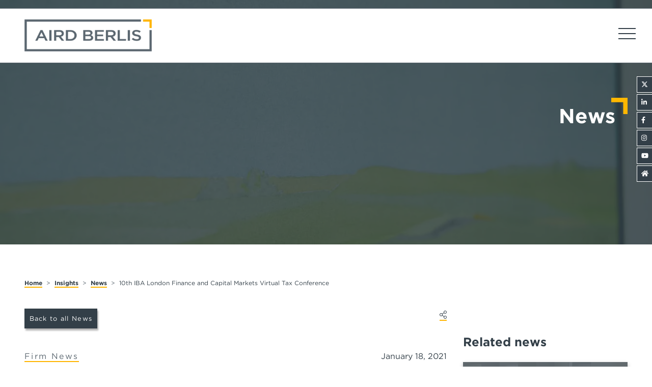

--- FILE ---
content_type: text/html; charset=utf-8
request_url: https://www.airdberlis.com/insights/news/news-item/10th-iba-london-finance-and-capital-markets-virtual-tax-conference
body_size: 18322
content:
 <!DOCTYPE html> <html lang="en"> <head> <meta http-equiv="X-UA-Compatible" content="IE=edge,chrome=1" /> <meta charset="utf-8" /> <meta name="viewport" content="width=device-width, initial-scale=1, minimum-scale=1"> <!-- Gotham Font--> <link rel="stylesheet" type="text/css" href="https://cloud.typography.com/750836/7901972/css/fonts.css" /> <!-- load this style sheet asyncronously --> <link rel="stylesheet" href="/Styles/dist/kendo-ui-custom.min.css" media="print" onload="this.media='all'"> <!-- FontAwesome --> <script src="https://kit.fontawesome.com/c1aa683917.js" crossorigin="anonymous" async></script> <!-- load this style sheet asyncronously --> <link rel="stylesheet" href="/dist/kendo-ui-custom.min.css" media="print" onload="this.media='all'"> <link href="/Frontend-Assembly/Telerik.Sitefinity.Frontend.Search/assets/dist/css/sf-search-box.min.css" rel="stylesheet" type="text/css" /> <!-- Google Tag Manager --> <script>(function (w, d, s, l, i) {
                w[l] = w[l] || []; w[l].push({
                    'gtm.start':
                        new Date().getTime(), event: 'gtm.js'
                }); var f = d.getElementsByTagName(s)[0],
                    j = d.createElement(s), dl = l != 'dataLayer' ? '&l=' + l : ''; j.async = true; j.src =
                        'https://www.googletagmanager.com/gtm.js?id=' + i + dl; f.parentNode.insertBefore(j, f);
            })(window, document, 'script', 'dataLayer', 'GTM-M2VHK9D');</script> <!-- End Google Tag Manager --> <!-- Main Stylesheet --> <link rel="stylesheet" href='/dist/main.css'> <title>
	10th IBA London Finance and Capital Markets Virtual Tax Conference
</title><meta id="description" name="description" content="
" /><meta id="keywords" name="keywords" content="IBA, International Bar Association,  Finance, Capital Markets Tax " /><meta id="ogtype" property="og:type" content="article" /><meta id="ogtitle" property="og:title" content="10th IBA London Finance and Capital Markets Virtual Tax Conference" /><meta id="ogdescription" property="og:description" content="
" /><meta id="oglocale" property="og:locale" content="en_US" /><meta id="ogurl" property="og:url" content="https://www.airdberlis.com/insights/news/news-item/10th-iba-london-finance-and-capital-markets-virtual-tax-conference" /><meta id="ogimage" property="og:image" content="https://www.airdberlis.comCFImages/logo.png" /><meta id="ogsecureimage" property="og:image:secure_url" content="https://www.airdberlis.comCFImages/logo.png" /><meta id="ogimagetype" property="og:image:type" content="image/png" /><meta id="ogimagewidth" property="og:image:width" content="1200" /><meta id="ogimageheight" property="og:image:height" content="630" /><meta id="twittercard" name="twitter:card" content="summary_large_image" /><meta id="twittertitle" name="twitter:title" content="10th IBA London Finance and Capital Markets Virtual Tax Conference" /><meta id="twitterdescription" name="twitter:description" content="
" /><meta id="twitterimage" name="twitter:image" content="https://www.airdberlis.comCFImages/logo.png" /><script type="application/ld+json">{"@context":"http://schema.org","@type":"WebSite","name":"","description":"","image":{"@type":"ImageObject","url":"CFImages/logo.png"},"url":""}</script><script type="application/ld+json">{"@context":"http://schema.org","@type":"Organization","name":"","description":"","url":"","address":{"@type":"PostalAddress","addressLocality":"Toronto","addressRegion":"ON","postalCode":"M5J 2T9","streetAddress":"181 Bay St."},"logo":{"@type":"ImageObject","url":"CFImages/logo.png"}}</script><script type="application/ld+json">{"@context":"http://schema.org","@type":"BreadcrumbList","itemListElement":[{"@type":"ListItem","@id":"https://www.airdberlis.com/insights","name":"Insights","position":"1"},{"@type":"ListItem","@id":"https://www.airdberlis.com/insights/news/news-item/10th-iba-london-finance-and-capital-markets-virtual-tax-conference","name":"10th IBA London Finance and Capital Markets Virtual Tax Conference","position":"2"}]}</script><script type="application/ld+json">{"@context":"http://schema.org","@type":"NewsArticle","description":"\n","image":"https://www.airdberlis.comCFImages/logo.png","mainEntityOfPage":"https://www.airdberlis.com/insights/news/news-item/10th-iba-london-finance-and-capital-markets-virtual-tax-conference","url":"https://www.airdberlis.com/insights/news/news-item/10th-iba-london-finance-and-capital-markets-virtual-tax-conference","author":{"@type":"Organization","name":"","description":"","url":"","address":{"@type":"PostalAddress","addressLocality":"Toronto","addressRegion":"ON","postalCode":"M5J 2T9","streetAddress":"181 Bay St."},"logo":{"@type":"ImageObject","url":"CFImages/logo.png"}},"dateCreated":"2021-01-18T00:00:00-05:00","dateModified":"2022-06-30T00:00:00-04:00","datePublished":"2021-01-18T00:00:00-05:00","headline":"10th IBA London Finance and Capital Markets Virtual Tax Conference","keywords":"IBA, International Bar Association,  Finance, Capital Markets Tax ","publisher":{"@type":"Organization","name":"","description":"","url":"","address":{"@type":"PostalAddress","addressLocality":"Toronto","addressRegion":"ON","postalCode":"M5J 2T9","streetAddress":"181 Bay St."},"logo":{"@type":"ImageObject","url":"CFImages/logo.png"}},"wordCount":235}</script><meta name="Generator" content="Sitefinity 15.0.8228.0 DX" /><link rel="canonical" href="https://www.airdberlis.com/insights/news/news-item/10th-iba-london-finance-and-capital-markets-virtual-tax-conference" /></head> <body class="mainSite  detailPage "> <!-- Google Tags (noscript) --> <noscript> <iframe src="https://www.googletagmanager.com/ns.html?id=GTM-M2VHK9D"
                height="0" width="0" style="display: none; visibility: hidden"></iframe> </noscript> <!-- End Google Tags (noscript) --> <nav id="skiptocontent" aria-label="Skip Navigation Links" style=""> <a href="#main_content" tabindex="0">skip to main content</a> </nav> <div hidden> <span id="new-window-0">Opens in a new window</span> <span id="new-window-1">Opens an external site</span> <span id="new-window-2">Opens an external site in a new tab</span> </div> <div id="wrapper" class="pageWrapper"> <header id="header"> 
<div id="cph_globalAlerts_TE78727E4002_Col00" class="sf_colsIn container" data-sf-element="Container" data-placeholder-label="Container">
<div>
    <ul>
    </ul>


</div>

</div>

 <div class="mobileHeader"> <nav class="mobileNav" aria-label="Mobile Site Navigation" aria-expanded="false"> 
<div class="grid resizable" data-sf-element="Resizable 2 Column Grid" data-gutter-width="3rem" data-media-breakpoint="767px" data-align-items="grid-align-stretch" data-justify-content="grid-start" style="margin: 0px calc(-1.5rem);">
    <div id="cph_mobileNav_T2D1CFBBB008_Col00" class="sf_colsIn col mobileNavWrapper" data-sf-element="Column 1" data-placeholder-label="Column 1" data-col-width="grow" data-align-items="col-align-stretch" data-justify-content="col-top" style="margin: 0px calc(1.5rem);">
    <div class="sfContentBlock sf-Long-text cmsContent"><ul class="socialLinks"><li><a href="https://twitter.com/AirdBerlis" target="_blank" title="Follow us on Twitter" aria-hidden="true" data-sf-ec-immutable=""><span class="fak fa-x-twitter" role="presentation"></span><span class="sr-only">Follow us on Twitter</span></a></li><li><a href="https://ca.linkedin.com/company/aird-&amp;-berlis-llp" target="_blank" title="Join us on LinkedIn" aria-hidden="true" data-sf-ec-immutable=""><span class="fab fa-linkedin-in" role="presentation"></span><span class="sr-only">Join us on LinkedIn</span></a></li><li><a href="https://www.facebook.com/Aird-Berlis-LLP-956630464408019/?rf=272739782781275" target="_blank" title="Like us on Facebook" aria-hidden="true" data-sf-ec-immutable=""><span class="fab fa-facebook-f" role="presentation"></span><span class="sr-only">Like us on Facebook</span></a></li><li><a href="https://www.instagram.com/airdberlislife/" target="_blank" title="Follow us on instagram" aria-hidden="true" data-sf-ec-immutable=""><span class="fab fa-instagram" role="presentation"></span><span class="sr-only">Follow us on instagram</span></a></li><li><a href="https://www.youtube.com/channel/UCdE6tkBxU_9Yh9ivstU6D0Q" target="_blank" title="Follow us on YouTube" aria-hidden="true" data-sf-ec-immutable=""><span class="fab fa-youtube" role="presentation"></span><span class="sr-only">Follow us on YouTube</span></a></li><li><a href="/home" aria-hidden="true" title="Go to Aird Berlis Home Page" target="_blank"><span class="fas fa-home" role="presentation"></span><span class="sr-only">Home Page</span></a></li></ul></div>
</div>
    <div id="cph_mobileNav_T2D1CFBBB008_Col01" class="sf_colsIn col mobileSocialWrapper" data-sf-element="Column 2" data-placeholder-label="Column 2" data-col-width="25%" data-align-items="col-align-stretch" data-justify-content="col-top" style="max-width: calc(25% - 1.5rem); flex-basis: calc(25% - 1.5rem); margin: 0px calc(1.5rem);">
    <div class="sfContentBlock sf-Long-text cmsContent"><nav aria-label="Secondary Menu Links"><ul class="reset"><li><a href="/who-we-are/diversity-inclusion">Diversity &amp; Inclusion</a></li><li><a href="/who-we-are/join-us/students-home">Students</a></li><li><a href="/who-we-are/join-us">Join Us</a></li><li><a href="https://work.airdberlis.com" target="_blank" data-sf-ec-immutable="">Login</a></li><li><a role="button" class="searchToggle aslink" aria-haspopup="true" aria-expanded="false" aria-controls="searchModal" data-sf-ec-immutable="">Search</a></li></ul></nav></div>
</div>
</div>



<div>
<input type="text" title="Search input" placeholder="Search" id="c874f06a-0749-497c-9f1b-52a6508c4964" value="" />
<button type="button" id="16418603-781b-4862-8e6b-82f0f4ff0ba2" >Search</button>
<input type="hidden" data-sf-role="resultsUrl" value="/search" />
<input type="hidden" data-sf-role="indexCatalogue" value="customsearchresults" />
<input type="hidden" data-sf-role="disableSuggestions" value='true' />
<input type="hidden" data-sf-role="minSuggestionLength" value="3" />
<input type="hidden" data-sf-role="suggestionFields" value="Title,Content" />
<input type="hidden" data-sf-role="language" value="en" />
<input type="hidden" data-sf-role="siteId" value="6f36bcb6-8752-4db0-9477-b116d48345ac" />
<input type="hidden" data-sf-role="suggestionsRoute" value="/restapi/search/suggestions" />
<input type="hidden" data-sf-role="searchTextBoxId" value='#c874f06a-0749-497c-9f1b-52a6508c4964' />
<input type="hidden" data-sf-role="searchButtonId" value='#16418603-781b-4862-8e6b-82f0f4ff0ba2' />
<input type="hidden" data-sf-role="scoringSettings" value='' />
<input type="hidden" data-sf-role="SearchInAllSitesInTheIndex" value='' />
</div>



 </nav> </div> <div class="searchHiddenWrapper"> 
<div id="cph_searchHeader_T2D1CFBBB015_Col00" class="sf_colsIn container" data-sf-element="Container" data-placeholder-label="Container"><div class="form-inline ">
    <div class="searchHidden">


        
        <div class="formGroup" role="search">
            <input type="search" id="searchBox-1" title="Search input" placeholder="Site Search" class="form-control" value="" aria-autocomplete="both" aria-describedby='SearchInfo-1' />
            <button type="button" class="sfsearchSubmit" aria-label="Submit Search"><span role="presentation" class="searchSubmit""></span><span class="sr-only">Submit Search</span></button>
            <span id='SearchInfo-1' aria-hidden="true" hidden>When autocomplete results are available use up and down arrows to review and enter to select.</span>
        </div>
        <button type="button" class="button searchCollapse"><span role="presentation" class="fal fa-times"></span><span class="sr-only">Close Search</span></button>

        <input type="hidden" data-sf-role="resultsUrl" value="/search" />
        <input type="hidden" data-sf-role="indexCatalogue" value="customsearchresults" />
        <input type="hidden" data-sf-role="wordsMode" value="AllWords" />
        <input type="hidden" data-sf-role="disableSuggestions" value='true' />
        <input type="hidden" data-sf-role="minSuggestionLength" value="3" />
        <input type="hidden" data-sf-role="suggestionFields" value="Title,Content" />
        <input type="hidden" data-sf-role="language" value="en" />
        <input type="hidden" data-sf-role="suggestionsRoute" value="/restapi/search/suggestions" />
        <input type="hidden" data-sf-role="searchTextBoxId" value='#searchBox-1' />
        <input type="hidden" data-sf-role="searchButtonId" value='#searchButton-1' />
        

    </div>
</div>



</div> </div> <div class="topHeader"> <button class="hamburger" type="button"> <span class="sr-only">Open Main Site Navigation</span> <div class="hamburger-inner"></div> </button> 
<div id="cph_topHeader_TE78727E4003_Col00" class="sf_colsIn socials fixedRight" data-sf-element="Div" data-placeholder-label="Socials Fixed Right">

</div><div id="cph_topHeader_T2D1CFBBB004_Col00" class="sf_colsIn socials fixedRight" data-sf-element="Div" data-placeholder-label="Fixed Right Social Links">
    <div class="sfContentBlock sf-Long-text cmsContent"><ul class="socialLinks"><li><a href="https://twitter.com/AirdBerlis" target="_blank" title="Follow us on Twitter" aria-hidden="true" data-sf-ec-immutable=""><span class="fak fa-x-twitter" role="presentation"></span><span class="sr-only">Follow us on Twitter</span></a></li><li><a href="https://ca.linkedin.com/company/aird-&amp;-berlis-llp" target="_blank" title="Join us on LinkedIn" aria-hidden="true" data-sf-ec-immutable=""><span class="fab fa-linkedin-in" role="presentation"></span><span class="sr-only">Join us on LinkedIn</span></a></li><li><a href="https://www.facebook.com/Aird-Berlis-LLP-956630464408019/?rf=272739782781275" target="_blank" title="Like us on Facebook" aria-hidden="true" data-sf-ec-immutable=""><span class="fab fa-facebook-f" role="presentation"></span><span class="sr-only">Like us on Facebook</span></a></li><li><a href="https://www.instagram.com/airdberlislife/" target="_blank" title="Follow us on instagram" aria-hidden="true" data-sf-ec-immutable=""><span class="fab fa-instagram" role="presentation"></span><span class="sr-only">Follow us on instagram</span></a></li><li><a href="https://www.youtube.com/channel/UCdE6tkBxU_9Yh9ivstU6D0Q" target="_blank" title="Follow us on YouTube" aria-hidden="true" data-sf-ec-immutable=""><span class="fab fa-youtube" role="presentation"></span><span class="sr-only">Follow us on YouTube</span></a></li><li><a href="/home" aria-hidden="true" title="Go to Aird Berlis Home Page" target="_blank"><span class="fas fa-home" role="presentation"></span><span class="sr-only">Home Page</span></a></li></ul></div>


</div> </div> <div class="header"> 
<div id="cph_header_TE78727E4004_Col00" class="sf_colsIn container" data-sf-element="Container" data-placeholder-label="Container"><div class="grid resizable mainHeaderGrid" data-sf-element="Resizable 2 Column Grid" data-gutter-width="1rem" data-media-breakpoint="none" data-align-items="grid-align-stretch" data-justify-content="grid-start" style="margin: 0px calc(-0.5rem);">
    <div id="cph_header_TE78727E4005_Col00" class="sf_colsIn col logo col-fixed col-align-start col-middle" data-sf-element="Column 1" data-placeholder-label="Logo" data-col-width="300px" data-align-items="col-align-start" data-justify-content="col-middle" style="width: 300px; margin: 0px calc(0.5rem);">
    <div class="sfContentBlock sf-Long-text cmsContent"><a href="/home"><img src="/images/default-source/default-album/logos/aird-berlis-logo.png?sfvrsn=392f52d5_4" alt="Aird Berlis Logo" sf-size="1979" /></a></div>
</div>
    <div id="cph_header_TE78727E4005_Col01" class="sf_colsIn col headerRight col-align-end" data-sf-element="Column 2" data-placeholder-label="Header RIght" data-col-width="grow" data-align-items="col-align-end" data-justify-content="col-top" style="margin: 0px calc(0.5rem);"><div id="cph_header_TE78727E4006_Col00" class="sf_colsIn topMenu" data-sf-element="Div" data-placeholder-label="Top Menu">
    <div class="sfContentBlock sf-Long-text cmsContent"><nav aria-label="Secondary Menu"><ul class="reset"><li><a href="/who-we-are/diversity-inclusion">Diversity &amp; Inclusion</a>
 </li><li><a href="/who-we-are/join-us/students-home">Students</a>
 </li><li><a href="/who-we-are/join-us">Join Us</a>
 </li><li><a data-sf-ec-immutable="" target="_blank" href="https://work.airdberlis.com">Login</a>
 </li><li><a data-sf-ec-immutable="" aria-label="Toggle search box" class="searchExpand">Search</a></li></ul></nav></div>


</div><div id="cph_header_TE78727E4007_Col00" class="sf_colsIn menu" data-sf-element="Div" data-placeholder-label="Menu"><nav class="megaNavWrapper" aria-label="">
    <ul class="megaNav">
    <li class="rootMenuItem hasChildren ">
        <a href="/who-we-are" target="_self" class="">Who We Are</a>
    <ul class="megaContainer  commonPanel">
            <li>
                <div class="megaInner defaultInner">
                    <div class="megaLeft">
    <div class="megaImage" style="background-image:url(/images/default-source/insidepagebanners/_mg_9564.tmb-cfthumb_s.webp?Culture=en&amp;sfvrsn=f53855d5_2);"></div>
                                                <div class="summary cmsContent">
                                <p>We are proud to be one of Canada&rsquo;s leading law firms, serving clients across Canada and around the world. We provide strategic legal advice on business, regulatory, constitutional, administrative law and public policy matters. Our lawyers and intellectual property professionals represent domestic and international clients, including multinational corporations, startups, individuals, governments and Indigenous nations.</p>
                            </div>
                    </div>
                    <div class="megaRight">
                        <span class="menuTitle"><a href="/who-we-are">Who We Are</a></span>
                        <ul class="treeView megaTreeView">
                                        <li>
                <a class=" " href="/who-we-are/client-centred-approach" target="_self">Client-Centred Approach</a>
            </li>
            <li>
                <a class=" " href="/who-we-are/representative-matters" target="_self">Representative Matters</a>
            </li>
            <li>
                <a class=" " href="/who-we-are/accolades" target="_self">Accolades</a>
            </li>
            <li>
                <a class=" " href="/who-we-are/firm-values" target="_self">Firm Values</a>
            </li>
            <li>
                <a class=" " href="/who-we-are/diversity-inclusion" target="_self">Diversity &amp; Inclusion</a>
            </li>
            <li>
                <a class=" " href="/who-we-are/international-reach" target="_self">International Reach</a>
            </li>
            <li>
                <a class=" " href="/who-we-are/commitment-to-community" target="_self">Commitment to Community</a>
            </li>
            <li class="hasChildren  ">
                <a class=" " href="/who-we-are/join-us" target="_self">Join Us</a>
                <ul class="subItems">
                                <li class="hasChildren  ">
                <a class=" " href="/who-we-are/join-us/students-home" target="_self">Students Home</a>
                <ul class="subItems">
                                <li>
                <a class=" " href="/who-we-are/join-us/students-home/why-aird-berlis" target="_self">Why Aird &amp; Berlis?</a>
            </li>
            <li>
                <a class=" " href="/who-we-are/join-us/students-home/why-you" target="_self">Why You?</a>
            </li>
            <li class="hasChildren  ">
                <a class=" " href="/who-we-are/join-us/students-home/summer" target="_self">Summer</a>
                <ul class="subItems">
                                <li>
                <a class=" " href="/who-we-are/join-us/students-home/summer/summer-program" target="_self">Summer Program</a>
            </li>
            <li>
                <a class=" " href="/who-we-are/join-us/students-home/summer/summer-recruitment" target="_self">Summer Recruitment</a>
            </li>
            <li>
                <a class=" " href="/who-we-are/join-us/students-home/summer/our-summer-students" target="_self">Our Summer Students</a>
            </li>
            <li>
                <a class=" " href="/who-we-are/join-us/students-home/summer/in-their-own-words" target="_self">In Their Own Words</a>
            </li>

                </ul>
            </li>
            <li class="hasChildren  ">
                <a class=" " href="/who-we-are/join-us/students-home/articling" target="_self">Articling</a>
                <ul class="subItems">
                                <li>
                <a class=" " href="/who-we-are/join-us/students-home/articling/articling-program" target="_self">Articling Program</a>
            </li>
            <li>
                <a class=" " href="/who-we-are/join-us/students-home/articling/our-articling-students" target="_self">Our 2025/26 Articling Program</a>
            </li>
            <li>
                <a class=" " href="/who-we-are/join-us/students-home/articling/in-their-own-words" target="_self">In Their Own Words</a>
            </li>

                </ul>
            </li>
            <li>
                <a class=" " href="/who-we-are/join-us/students-home/community" target="_self">Community</a>
            </li>
            <li>
                <a class=" " href="/who-we-are/join-us/students-home/resources" target="_self">Resources</a>
            </li>
            <li>
                <a class=" " href="/who-we-are/join-us/students-home/contacts" target="_self">Contacts</a>
            </li>

                </ul>
            </li>

                </ul>
            </li>

                        </ul>
                    </div>
                </div>
            </li>
    </ul>
    </li>
    <li class="rootMenuItem hasChildren ">
        <a href="/what-we-do" target="_self" class="">What We Do</a>
    <ul class="megaContainer  commonPanel">
            <li>
                <div class="megaInner expertiseInner">
                    <style>nav.megaNavWrapper ul.megaNav .k-animation-container .k-group.megaContainer div.megaInner.expertiseInner .expertiseTab .megaTreeView { grid-template-rows: repeat(15, auto);}nav.megaNavWrapper ul.megaNav .k-animation-container .k-group.megaContainer div.megaInner.expertiseInner .sectorsTab .megaTreeView { grid-template-rows: repeat(8, auto);}</style>
                    <div class="megaTabLinks">
                        <span class="tabLink selectedTab" data-target="expertise">Expertise</span>
                        <span class="tabLink" data-target="sectors">Industries</span>
                    </div>
                    <div class="megaTab expertiseTab active" data-tab="expertise">
                        <p>For a complete list of all our expertise <a href="/what-we-do/expertise/"><span class="highlight">click here</span></a>.</p>
                        <ul class="treeView megaTreeView"><li class="hasChildren"><a href="https://www.airdberlis.com/what-we-do/expertise/service/capital-markets">Capital Markets</a><span class='toggle'></span><ul class="level2"><li><a href="https://www.airdberlis.com/what-we-do/expertise/service/capital-pool-company-reverse-takeover">Capital Pool Company/Reverse Takeover</a></li><li><a href="https://www.airdberlis.com/what-we-do/expertise/service/reits">REITs</a></li><li><a href="https://www.airdberlis.com/what-we-do/expertise/service/venture-finance">Venture Finance</a></li></ul></li><li><a href="https://www.airdberlis.com/what-we-do/expertise/service/charities-not-for-profits">Charities & Not-for-Profits</a></li><li><a href="https://www.airdberlis.com/what-we-do/expertise/service/competition-antitrust-foreign-investment">Competition, Antitrust & Foreign Investment</a></li><li><a href="https://www.airdberlis.com/what-we-do/expertise/service/construction">Construction</a></li><li class="hasChildren"><a href="https://www.airdberlis.com/what-we-do/expertise/service/corporate-commercial">Corporate/Commercial</a><span class='toggle'></span><ul class="level2"><li><a href="https://www.airdberlis.com/what-we-do/expertise/service/private-business-services">Private Business Services</a></li><li><a href="https://www.airdberlis.com/what-we-do/expertise/service/startups-emerging-companies">Startups & Emerging Companies</a></li></ul></li><li><a href="https://www.airdberlis.com/what-we-do/expertise/service/distressed-real-estate">Distressed Real Estate</a></li><li class="hasChildren"><a href="https://www.airdberlis.com/what-we-do/expertise/service/energy">Energy</a><span class='toggle'></span><ul class="level2"><li><a href="https://www.airdberlis.com/what-we-do/expertise/service/climate-change-and-cap-trade">Climate Change</a></li><li><a href="https://www.airdberlis.com/what-we-do/expertise/service/electricity-natural-gas-regulatory-matters">Electricity & Natural Gas Regulatory Matters</a></li><li><a href="https://www.airdberlis.com/what-we-do/expertise/service/energy-contracting-and-m-a">Energy Contracting and M&A</a></li><li><a href="https://www.airdberlis.com/what-we-do/expertise/service/energy-efficiency-conservation-clean-technology">Energy Efficiency, Conservation & Clean Technology</a></li><li><a href="https://www.airdberlis.com/what-we-do/expertise/service/renewable-energy">Renewable Energy</a></li></ul></li><li><a href="https://www.airdberlis.com/what-we-do/expertise/service/environmental">Environmental</a></li><li class="hasChildren"><a href="https://www.airdberlis.com/what-we-do/expertise/service/financial-services">Financial Services</a><span class='toggle'></span><ul class="level2"><li><a href="https://www.airdberlis.com/what-we-do/expertise/service/banking-finance">Banking & Finance</a></li><li><a href="https://www.airdberlis.com/what-we-do/expertise/service/insolvency-restructuring">Insolvency & Restructuring</a></li></ul></li><li><a href="https://www.airdberlis.com/what-we-do/expertise/service/franchising">Franchising</a></li><li><a href="https://www.airdberlis.com/what-we-do/expertise/service/indigenous">Indigenous</a></li><li><a href="https://www.airdberlis.com/what-we-do/expertise/service/infrastructure">Infrastructure</a></li><li class="hasChildren"><a href="https://www.airdberlis.com/what-we-do/expertise/service/intellectual-property">Intellectual Property</a><span class='toggle'></span><ul class="level2"><li><a href="https://www.airdberlis.com/what-we-do/expertise/service/corporate-transactions">Corporate Transactions</a></li><li><a href="https://www.airdberlis.com/what-we-do/expertise/service/intellectual-property-litigation">Intellectual Property Litigation</a></li><li><a href="https://www.airdberlis.com/what-we-do/expertise/service/licensing-technology-transfer">Licensing & Technology Transfer</a></li><li><a href="https://www.airdberlis.com/what-we-do/expertise/service/patents-industrial-designs">Patents & Industrial Designs</a></li><li><a href="https://www.airdberlis.com/what-we-do/expertise/service/trademarks-branding">Trademarks & Branding</a></li></ul></li><li><a href="https://www.airdberlis.com/what-we-do/expertise/service/international-transactions">International Transactions</a></li><li><a href="https://www.airdberlis.com/what-we-do/expertise/service/investment-management-registration">Investment Management & Registration</a></li><li><a href="https://www.airdberlis.com/what-we-do/expertise/service/labour-employment">Labour & Employment</a></li><li class="hasChildren"><a href="https://www.airdberlis.com/what-we-do/expertise/service/litigation-dispute-resolution">Litigation & Dispute Resolution</a><span class='toggle'></span><ul class="level2"><li><a href="https://www.airdberlis.com/what-we-do/expertise/service/alternative-dispute-resolution">Alternative Dispute Resolution</a></li><li><a href="https://www.airdberlis.com/what-we-do/expertise/service/class-actions">Class Actions</a></li><li><a href="https://www.airdberlis.com/what-we-do/expertise/service/commercial-corporate-securities-litigation">Commercial, Corporate & Securities Litigation</a></li><li><a href="https://www.airdberlis.com/what-we-do/expertise/service/insurance-defence">Insurance Defence</a></li><li><a href="https://www.airdberlis.com/what-we-do/expertise/service/mediation-arbitration-services">Mediation/Arbitration Services</a></li><li><a href="https://www.airdberlis.com/what-we-do/expertise/service/professional-liability">Professional Liability</a></li><li><a href="https://www.airdberlis.com/what-we-do/expertise/service/real-estate-commercial-leasing-litigation">Real Estate & Commercial Leasing Litigation</a></li></ul></li><li><a href="https://www.airdberlis.com/what-we-do/expertise/service/mergers-acquisitions">Mergers & Acquisitions</a></li><li class="hasChildren"><a href="https://www.airdberlis.com/what-we-do/expertise/service/municipal-land-use-planning">Municipal & Land Use Planning</a><span class='toggle'></span><ul class="level2"><li><a href="https://www.airdberlis.com/what-we-do/expertise/service/municipal-accountability">Municipal Accountability</a></li></ul></li><li><a href="https://www.airdberlis.com/what-we-do/expertise/service/national-security">National Security</a></li><li><a href="https://www.airdberlis.com/what-we-do/expertise/service/privacy-data-security">Privacy & Data Security</a></li><li><a href="https://www.airdberlis.com/what-we-do/expertise/service/procurement">Procurement</a></li><li><a href="https://www.airdberlis.com/what-we-do/expertise/service/public-policy-government-relations">Public Policy & Government Relations</a></li><li class="hasChildren"><a href="https://www.airdberlis.com/what-we-do/expertise/service/real-estate">Real Estate</a><span class='toggle'></span><ul class="level2"><li><a href="https://www.airdberlis.com/what-we-do/expertise/service/commercial-leasing">Commercial Leasing</a></li><li><a href="https://www.airdberlis.com/what-we-do/expertise/service/condominiums">Condominiums</a></li><li><a href="https://www.airdberlis.com/what-we-do/expertise/service/hospitality-industry">Hospitality Industry</a></li></ul></li><li class="hasChildren"><a href="https://www.airdberlis.com/what-we-do/expertise/service/tax">Tax</a><span class='toggle'></span><ul class="level2"><li><a href="https://www.airdberlis.com/what-we-do/expertise/service/international-taxation-cross-border-tax">International Taxation & Cross-Border Tax</a></li><li><a href="https://www.airdberlis.com/what-we-do/expertise/service/tax-succession-planning">Tax & Succession Planning</a></li></ul></li><li><a href="https://www.airdberlis.com/what-we-do/expertise/service/tax-controversy-tax-litigation">Tax Controversy/Tax Litigation</a></li><li class="hasChildren"><a href="https://www.airdberlis.com/what-we-do/expertise/service/technology">Technology</a><span class='toggle'></span><ul class="level2"><li><a href="https://www.airdberlis.com/what-we-do/expertise/service/canada-s-anti-spam-legislation-(casl)">Canada’s Anti-Spam Legislation (CASL)</a></li><li><a href="https://www.airdberlis.com/what-we-do/expertise/service/e-commerce">E-Commerce</a></li><li><a href="https://www.airdberlis.com/what-we-do/expertise/service/licensing">Licensing</a></li><li><a href="https://www.airdberlis.com/what-we-do/expertise/service/technology-acquisition-sale">Technology Acquisition & Sale</a></li></ul></li><li class="hasChildren"><a href="https://www.airdberlis.com/what-we-do/expertise/service/trusts-estates">Trusts & Estates</a><span class='toggle'></span><ul class="level2"><li><a href="https://www.airdberlis.com/what-we-do/expertise/service/estates-trusts-and-capacity-litigation">Estate Litigation</a></li><li><a href="https://www.airdberlis.com/what-we-do/expertise/service/estates-trusts-planning-administration">Estates & Trusts Planning & Administration</a></li></ul></li><li class="hasChildren"><a href="https://www.airdberlis.com/what-we-do/expertise/service/workplace">Workplace</a><span class='toggle'></span><ul class="level2"><li><a href="https://www.airdberlis.com/what-we-do/expertise/service/occupational-health-safety">Occupational Health & Safety</a></li></ul></li></ul>

                    </div>
                    <div class="megaTab sectorsTab" data-tab="sectors">

                        <p>For a complete list of all our industries <a href="/what-we-do/industries/"><span class="highlight">click here</span></a>.</p>
                        <ul class="treeView megaTreeView"><li><a href="https://www.airdberlis.com/what-we-do/industries/industry/blockchain-cryptocurrencies-icos">Blockchain, Cryptocurrencies & ICOs</a></li><li><a href="https://www.airdberlis.com/what-we-do/industries/industry/cannabis">Cannabis</a></li><li><a href="https://www.airdberlis.com/what-we-do/industries/industry/communicationsandmedia">Communications and Media</a></li><li><a href="https://www.airdberlis.com/what-we-do/industries/industry/crisis-response-risk-management">Crisis Response & Risk Management</a></li><li><a href="https://www.airdberlis.com/what-we-do/industries/industry/esg-sustainability">ESG & Sustainability</a></li><li><a href="https://www.airdberlis.com/what-we-do/industries/industry/esports-gaming">Esports & Gaming</a></li><li><a href="https://www.airdberlis.com/what-we-do/industries/industry/expropriation">Expropriation</a></li><li><a href="https://www.airdberlis.com/what-we-do/industries/industry/fintech">Fintech</a></li><li><a href="https://www.airdberlis.com/what-we-do/industries/industry/gaming">Gaming</a></li><li><a href="https://www.airdberlis.com/what-we-do/industries/industry/health">Healthcare</a></li><li><a href="https://www.airdberlis.com/what-we-do/industries/industry/life-sciences">Life Sciences</a></li><li><a href="https://www.airdberlis.com/what-we-do/industries/industry/mines-minerals">Mines & Minerals</a></li><li><a href="https://www.airdberlis.com/what-we-do/industries/industry/space-tech">Space Tech</a></li><li><a href="https://www.airdberlis.com/what-we-do/industries/industry/sports-media-entertainment">Sports, Media & Entertainment</a></li><li><a href="https://www.airdberlis.com/what-we-do/industries/industry/transportation">Transportation</a></li></ul>
                    </div>
                </div>
            </li>
    </ul>
    </li>
    <li class="rootMenuItem hasChildren ">
        <a href="/people" target="_self" class="">People</a>
    <ul class="megaContainer teammembers ">
            <li>
                <div class="megaInner teammembersInner">
                    <div class="megaLeft">
    <div class="megaImage" style="background-image:url(/images/default-source/insidepagebanners/_mg_8774.tmb-cfthumb_s.webp?Culture=en&amp;sfvrsn=2af157d5_2);"></div>
                                                    <div class="summary cmsContent">
                                The people are the difference at Aird &amp; Berlis. We look for critical thinkers, patient listeners and lawyers who are not only highly skilled at practising law, but are astute business people who leverage opportunities and solve complex problems for our clients.&nbsp;
                            </div>
                    </div>
                    <div class="megaRight">
                        <span class="menuTitle"><a href="/people">Directory</a></span>
                        

<div class="findAnything teamFilters">
    <script type="application/json" class="findAnythingData">{"RootUrl":"/people","Model":{"ContentTypes":["teammembers","expertises"],"TitleResourceLabel":null,"FallBackToSiteSearch":false}}</script>
    
    <div class="searchByInitialContainer">
        <h3>Find a Person <span class='subtle'>by last name</span></h3>

        <div class="alphaList">
                    <a class="initialFilter" data-letter-value="A">A</a>                     <a class="initialFilter" data-letter-value="B">B</a>                     <a class="initialFilter" data-letter-value="C">C</a>                     <a class="initialFilter" data-letter-value="D">D</a>                     <a class="initialFilter" data-letter-value="E">E</a>                     <a class="initialFilter" data-letter-value="F">F</a>                     <a class="initialFilter" data-letter-value="G">G</a>                     <a class="initialFilter" data-letter-value="H">H</a>                     <a class="initialFilter" data-letter-value="I">I</a>                     <a class="initialFilter" data-letter-value="J">J</a>                     <a class="initialFilter" data-letter-value="K">K</a>                     <a class="initialFilter" data-letter-value="L">L</a>                     <a class="initialFilter" data-letter-value="M">M</a>                     <a class="initialFilter" data-letter-value="N">N</a>                     <a class="initialFilter" data-letter-value="O">O</a>                     <a class="initialFilter" data-letter-value="P">P</a>                     <a class="initialFilter" data-letter-value="Q">Q</a>                     <a class="initialFilter" data-letter-value="R">R</a>                     <a class="initialFilter" data-letter-value="S">S</a>                     <a class="initialFilter" data-letter-value="T">T</a>                     <a class="initialFilter" data-letter-value="U">U</a>                     <a class="initialFilter" data-letter-value="V">V</a>                     <a class="initialFilter" data-letter-value="W">W</a>                     <a class="initialFilter" data-letter-value="X">X</a>                     <a class="initialFilter" data-letter-value="Y">Y</a>                     <a class="initialFilter" data-letter-value="Z">Z</a> 
        </div>
    </div>

    <h3 class='hrCentered'><span>or by name search below</span></h3>
    
    <fieldset class="keywordSearchWrapper">

        <label class="sr-only" for="txtKeyword-1" style="color:#000;background-color: #fff;">Name Search</label>
        <input type="search" value="" class="keywordSearch" placeholder="Name Search" id="txtKeyword-1" />
    </fieldset>
    
</div>

                    </div>
                </div>
            </li>
    </ul>
    </li>
    <li class="rootMenuItem hasChildren childSelected">
        <a href="/insights" target="_self" class="childSelected">Insights</a>
    <ul class="megaContainer  commonPanel">
            <li>
                <div class="megaInner defaultInner">
                    <div class="megaLeft">
                            <div class="summary cmsContent">
                                <p>The business world is always changing and we endeavour to keep our clients current and connected through a variety of publications, webinars, blogs and insights. </p>
                            </div>

            <!-- Blog Buttons -->
<div class="blogButtons">
    <ul class="reset">
        <li>
            <a class="firmWebinar" href="/insights/events">
                <div class="overlay">Upcoming Webinars
                </div>
            </a>
        </li>
        <li>
            <a class="firmWebinarArchive" href="/insights/events/webinars-archive">
                <div class="overlay">Archived Webinars </div>
            </a>

        </li>
        <li>
            <a class="firmBlog" href="/insights/blogs/firmblog">
                <div class="overlay">Firm Blog </div>
            </a>

        </li>
        <li>
            <a class="energyInsider" href="/insights/blogs/energyinsider">
                <div class="overlay">EnergyInsider.ca </div>
            </a>

        </li>
        <li>
            <a class="theSpotlight" href="/insights/blogs/thespotlight">
                <div class="overlay">TheSpotlight.ca </div>
            </a>

        </li>
        <li>
            <a class="startupSource" href="/insights/blogs/startupsource">
                <div class="overlay">StartupSource.ca </div>
            </a>

        </li>
    </ul>
</div>
                    </div>
                    <div class="megaRight">
                        <span class="menuTitle"><a href="/insights">Insights</a></span>
                        <ul class="treeView megaTreeView">
                                        <li>
                <a class=" " href="/insights/all-insights" target="_self">All Insights</a>
            </li>
            <li>
                <a class=" " href="/insights/doing-business-in-canada-2025" target="_self">Doing Business in Canada</a>
            </li>
            <li>
                <a class=" " href="/insights/publications" target="_self">Publications</a>
            </li>
            <li>
                <a class=" " href="/insights/video-content" target="_self">Video Content</a>
            </li>
            <li class="hasChildren  ">
                <a class=" " href="/insights/blogs" target="_self">Blogs</a>
                <ul class="subItems">
                                <li>
                <a class=" " href="/insights/blogs/firmblog" target="_self">Aird &amp; Berlis Blog</a>
            </li>
            <li class="hasChildren  ">
                <a class=" " href="/insights/blogs/energyinsider" target="_self">EnergyInsider</a>
                <ul class="subItems">
                                <li>
                <a class=" " href="/insights/blogs/energyinsider/home" target="_self">Home</a>
            </li>
            <li>
                <a class=" " href="/insights/blogs/energyinsider/blog" target="_self">Blog</a>
            </li>
            <li>
                <a class=" " href="/insights/blogs/energyinsider/powerful-women" target="_self">Powerful Women</a>
            </li>
            <li>
                <a class=" " href="/insights/blogs/energyinsider/about-a-b-s-energy-group" target="_self">About A&amp;B’s Energy Group</a>
            </li>
            <li>
                <a class=" " href="/insights/blogs/energyinsider/our-lawyers" target="_self">Our Lawyers</a>
            </li>
            <li>
                <a class=" " href="/insights/blogs/energyinsider/contact-us" target="_self">Contact Us</a>
            </li>

                </ul>
            </li>
            <li class="hasChildren  ">
                <a class=" " href="/insights/blogs/startupsource" target="_self">StartupSource</a>
                <ul class="subItems">
                                <li>
                <a class=" " href="/insights/blogs/startupsource/home" target="_self">Home</a>
            </li>
            <li>
                <a class=" " href="/insights/blogs/startupsource/blog" target="_self">Blog</a>
            </li>
            <li>
                <a class=" " href="/insights/blogs/startupsource/what-we-offer" target="_self">What We Offer</a>
            </li>
            <li>
                <a class=" " href="/insights/blogs/startupsource/about" target="_self">About</a>
            </li>
            <li>
                <a class=" " href="/insights/blogs/startupsource/contact-us" target="_self">Contact Us</a>
            </li>

                </ul>
            </li>
            <li class="hasChildren  ">
                <a class=" " href="/insights/blogs/thespotlight" target="_self">TheSpotlight</a>
                <ul class="subItems">
                                <li>
                <a class=" " href="/insights/blogs/thespotlight/home" target="_self">Home</a>
            </li>
            <li>
                <a class=" " href="/insights/blogs/thespotlight/blog" target="_self">Blog</a>
            </li>
            <li>
                <a class=" " href="/insights/blogs/thespotlight/our-expertise" target="_self">Our Expertise</a>
            </li>
            <li>
                <a class=" " href="/insights/blogs/thespotlight/about-us" target="_self">About Us</a>
            </li>
            <li>
                <a class=" " href="/insights/blogs/thespotlight/contact-us" target="_self">Contact Us</a>
            </li>

                </ul>
            </li>

                </ul>
            </li>
            <li>
                <a class="childSelected " href="/insights/news" target="_self">News</a>
            </li>
            <li class="hasChildren  ">
                <a class=" " href="/insights/events" target="_self">Upcoming Webinars</a>
                <ul class="subItems">
                                <li>
                <a class=" " href="/insights/events/webinars-archive" target="_self">Archived Webinars</a>
            </li>

                </ul>
            </li>
            <li>
                <a class=" " href="/insights/join-our-mailing-list" target="_blank">Subscribe</a>
            </li>

                        </ul>
                    </div>
                </div>
            </li>
    </ul>
    </li>
    <li class="rootMenuItem ">
        <a href="/contact" target="_self" class="">Contact Us</a>
    </li>
    </ul>
</nav>













</div></div>
</div>

</div> </div> </header> <main> <div class="topper"> 
 </div> <div class="bd" id="main_content"> 


<article aria-label="10th IBA London Finance and Capital Markets Virtual Tax Conference " class="detailView insight newsitem subType-firmNews noImage">




    <div class="topperSection">
        <div class="innerTopper">

            <div class="topperImageOuter">
                <div class="topperImage" style="background-image:url(https://www.airdberlis.com/images/default-source/insidepagebanners/_mg_9504.tmb-cfthumb_l.webp?Culture=en&amp;sfvrsn=953855d5_2);"></div>

            </div>
            <div class="container">
                <div class="topperContent">
                    <span class="topperTitle rootTitle withAirdCorner">News</span>
                </div>
            </div>
        </div>
    </div>
    <div class="detailViewLayoutGrid container">
        <div class="mainContent">

            <div class="breadCrumbOuter ">
    <div class="container">
        <nav class="breadCrumbInner">
                    <a href="/home">Home</a>
                    <span class="separator">></span>
                    <a href="/insights">Insights</a>
                    <span class="separator">></span>
                    <a href="/insights/news">News</a>
                    <span class="separator">></span>
                    <span class="activeCrumb">10th IBA London Finance and Capital Markets Virtual Tax Conference </span>
        </nav>
    </div>
</div>
            
            <div class="printShareBack">
                <div class="backToRootOuter">
                    <a class="button" href="/insights/news">Back to all News</a>
                </div>
                <div class="printAndShare">
                        <script type='text/javascript' src='//platform-api.sharethis.com/js/sharethis.js#property=5d011fe64351e9001265056a&product=custom-share-buttons' async='async'>
        window.addEventListener('DOMContentLoaded', function () {
            $("#pxcelframe").attr("title", "Share this IFrame");
        });
    </script>
    <div class="shareThis">
        <a class="toggleSharingOptions"><span role="presentation" class="fal fa-share-alt"></span></a>
            <ul class="sharingLinks">
            <li class="sharingLink">
                <button type="button" class="button share-button st-custom-button linkedin-share-button" data-network="linkedin" title="Share on LinkedIn" aria-label="Share on LinkedIn"><em class='fab fa-fw fa-linkedin-in'></em></button>
            </li>
            <li class="sharingLink">
                <button type="button" class="button share-button st-custom-button twitter-share-button" data-network="twitter" title="Share on Twitter" aria-label="Share on Twitter"><em class='fak fa-x-twitter'></em></button>
            </li>
            <li class="sharingLink">
                <button type="button" class="button share-button st-custom-button facebook-share-button" data-network="facebook" title="Share on Facebook" aria-label="Share on Facebook"><em class='fab fa-fw fa-facebook-f'></em></button>
            </li>
    </ul>

    </div>



                </div>
            </div>
            <div class="meta">
                <div class='contentTypeLabels'><a href = 'https://www.airdberlis.com/insights/news?NewsTypes=c03b3582-6168-616d-a574-ff000044313a'aria-label="View more of content type Firm News" > <span class='subType'>Firm News</span></a></div>
                <span class='dates' ><time datetime='2021-01-18'>January 18, 2021</time></span>
            </div>

            <h1>10th IBA London Finance and Capital Markets Virtual Tax Conference </h1>
            <h2>January 18 - February 24, 2021</h2>


            <div class='authorTeam' ><a href="https://www.airdberlis.com/people/bio/jack-bernstein"aria-label="Jack Bernstein">Jack Bernstein</a> and <a href="https://www.airdberlis.com/people/bio/clifford-rand"aria-label="Clifford  Rand">Clifford  Rand</a></div>

                            <section class="overview" aria-label="Overview">
                    
                    <div class="cmsContent readMoreContent highlightFirstElement">
                        <p>Jack Bernstein is pleased to be chairing the <a href="https://www.ibanet.org/10th-London-Finance-and-Capital-Markets-Virtual-Tax-Conference.aspx" target="_blank">IBA Finance and Capital Markets Tax Conference</a>&nbsp;for the 10<sup>th</sup> consecutive year. For the first time since the launch of the conference in 2011, the program is being held virtually. Many hot international tax topics will be covered over the seven-day event, which kicks off on January 18, 2021, and runs until February 24, 2021.</p>
<p>Conference sessions include:</p>
<ul>
    <li><a href="https://www.ibanet.org/10th-Finance-and-Capital-Markets-Virtual-Tax-Conference-Day-1.aspx" target="_blank">Update on UK, US, EU Tax Developments, State Aid, Tax Policy, Exit Taxes, PE Issues</a></li>
    <li><a href="https://www.ibanet.org/10th-Finance-and-Capital-Markets-Virtual-Tax-Conference-Day-2.aspx" target="_blank">Structured Financing and Distressed Restructuring</a></li>
    <li><a href="https://www.ibanet.org/10th-Finance-and-Capital-Markets-Virtual-Tax-Conference-Day-3.aspx" target="_blank">Tax Directors Panel: Part 1 &ndash; Transparency, Reputation Risk and Chilling Effect and Part 2 &ndash; Co-Operative Tax Compliance: The Journey From Enforced Compliance to Voluntary Cooperation From a Tax Director's Perspective</a></li>
    <li><a href="https://www.ibanet.org/10th-Finance-and-Capital-Markets-Virtual-Tax-Conference-Day-4.aspx" target="_blank">Digital Tax</a></li>
    <li><a href="https://www.ibanet.org/10th-Finance-and-Capital-Markets-Virtual-Tax-Conference-Day-5.aspx" target="_blank">M&amp;A Update and SPACs in North America and Europe</a></li>
    <li><a href="https://www.ibanet.org/10th-Finance-and-Capital-Markets-Virtual-Tax-Conference-Day-6.aspx" target="_blank">Global Trends in Tax Controversy and EU Anti-Abuse Rules and Beneficial Ownership</a></li>
    <li><a href="https://www.ibanet.org/10th-Finance-and-Capital-Markets-Virtual-Tax-Conference-Day-7.aspx" target="_blank">Contested Settlements and Reliance on Rulings and APAs Transfer Pricing Update</a></li>
</ul>
<p>Each two-hour panel (excluding Day Three) includes a 20-minute breakout session to give attendees the opportunity to participate in the program and network with other international contacts. </p>
<p>The program features a lineup of highly-regarded professional, government and industry speakers from organizations such as&nbsp;<strong>Coca-Cola, AIG, Johnson &amp; Johnson, Proctor &amp; Gamble, Intesa Sanpaolo, Kuehne+Nagel, Brown Brothers and Pluspetrol</strong>. Aird &amp; Berlis Tax Group member Clifford Rand is one of the esteemed panellists presenting on &ldquo;Contested settlements and reliance on rulings and APAs.&rdquo;</p>
<p><a href="https://www.int-bar.org/Conferences/Registration/Delegate/index.cfm?uid=4A5D8663-2A1B-4A0C-A200-A8ED6760488A" target="_blank">Registration</a> is open throughout the program. </p>
                    </div>
                </section>


    <section aria-label="Related people" class="wrapper related  teammembersWrapper">
        
        <ul  class="listView related  teammembers">
                <li>
                    
<article aria-label="Jack Bernstein" class="cardView  teammember withHoverContent clickable hasImage" data-url="https://www.airdberlis.com/people/bio/jack-bernstein" >
    <div class="innerContent">
        <div class="itemImage">
            <div class="hoverContent bgDark dark">
                <div class="shortBio">
                    <span class="headerLabel">Bio</span>
                    <p>Jack is one of Canada&rsquo;s preeminent tax lawyers. He is a prolific writer and speaker and is internationally recognized for excellent service and ...</p>
                </div>
                <a href="https://www.airdberlis.com/people/bio/jack-bernstein" class="readMore"   aria-label="Jack Bernstein" title="Jack Bernstein" tabindex="0">Full bio</a>
            </div>
            
            <div class="imgWrapper ">
                        <img  src="/images/default-source/team/jack_bernstein_0950_lowres.tmb-cfthumb_m.webp?Culture=en&amp;sfvrsn=ee152d5_2" alt="Jack Bernstein" title="Jack Bernstein" />
            </div>


        </div>
        <div class="itemContent">
            <div class="nameDesignationsPronunciation">
                <h3 ><a href="https://www.airdberlis.com/people/bio/jack-bernstein"   aria-label="Jack Bernstein" title="Jack Bernstein" tabindex="0">Jack Bernstein</a></h3>
                
            </div>
            

        

            <span class='position' >Partner</span>
            <ul class="contactInfo">
                    <li><span class="contactItemWrapper"><a href='mailto:jbernstein@airdberlis.com' title='Email now' aria-label="Email now">jbernstein@airdberlis.com</a></span></li>
                                    <li><span class='prefixLabel phone'>T</span><a href='tel:4168657766' title='Call now' aria-label="4 1 6 8 6 5 7 7 6 6">416.865.7766</a></li>
                            </ul>
        </div>
    </div>
</article>
                </li>
                <li>
                    
<article aria-label="Clifford  Rand" class="cardView  teammember withHoverContent clickable hasImage" data-url="https://www.airdberlis.com/people/bio/clifford-rand" >
    <div class="innerContent">
        <div class="itemImage">
            <div class="hoverContent bgDark dark">
                <div class="shortBio">
                    <span class="headerLabel">Bio</span>
                    <p>Cliff is a tax litigator with 30 years of experience who is committed to helping his clients resolve their tax controversies as efficiently as possibl...</p>
                </div>
                <a href="https://www.airdberlis.com/people/bio/clifford-rand" class="readMore"   aria-label="Clifford  Rand" title="Clifford  Rand" tabindex="0">Full bio</a>
            </div>
            
            <div class="imgWrapper ">
                        <img  src="/images/default-source/default-album/rand_clifford-1869_web.tmb-cfthumb_m.webp?Culture=en&amp;sfvrsn=4ef45cd5_2" alt="RAND_Clifford-1869_web" title="RAND_Clifford-1869_web" />
            </div>


        </div>
        <div class="itemContent">
            <div class="nameDesignationsPronunciation">
                <h3 ><a href="https://www.airdberlis.com/people/bio/clifford-rand"   aria-label="Clifford  Rand" title="Clifford  Rand" tabindex="0">Clifford  Rand</a></h3>
                
            </div>
            

        

            <span class='position' >Partner</span>
            <ul class="contactInfo">
                    <li><span class="contactItemWrapper"><a href='mailto:crand@airdberlis.com' title='Email now' aria-label="Email now">crand@airdberlis.com</a></span></li>
                                    <li><span class='prefixLabel phone'>T</span><a href='tel:6474262289' title='Call now' aria-label="6 4 7 4 2 6 2 2 8 9">647.426.2289</a></li>
                            </ul>
        </div>
    </div>
</article>
                </li>
        </ul>
    </section>

    <section aria-label="Related Areas of Expertise" class="wrapper related expertiseandsectorsWrapper expertisesWrapper" data-placeholder-label="Related Areas of Expertise" >
        <h2 class='listViewTitle'  name='relatedAreasOfExpertise' id='relatedAreasOfExpertise'>Related Areas of Expertise</h2>
        <ul  class="listView related expertiseandsectors expertises">
                <li>
                    

<div aria-label="Tax Controversy/Tax Litigation" class="cardView expertiseandsector expertise  clickable hasImage" data-url="https://www.airdberlis.com/what-we-do/expertise/service/tax-controversy-tax-litigation" >
    <div class="visibleContent">
        <div class="itemImage">
            
            <div class="bgImgWrapper   ">
                            <div class="bgImg" style="background-image:url('/images/default-source/default-album/taxlitigation_topwebsitebanner.tmb-cfthumb_s.webp?Culture=en&amp;sfvrsn=94d05cd5_2')" role="img" aria-label="TaxLitigation_TopWebsiteBanner" title="TaxLitigation_TopWebsiteBanner"></div>
            </div>


        </div>
        <div class="overlay dark">
            <a href="https://www.airdberlis.com/what-we-do/expertise/service/tax-controversy-tax-litigation"    aria-label="Tax Controversy/Tax Litigation" title="Tax Controversy/Tax Litigation" tabindex="0">Tax Controversy/Tax Litigation</a>
        </div>
    </div>
</div>


                </li>
                <li>
                    

<div aria-label="Tax" class="cardView expertiseandsector expertise  clickable hasImage" data-url="https://www.airdberlis.com/what-we-do/expertise/service/tax" >
    <div class="visibleContent">
        <div class="itemImage">
            
            <div class="bgImgWrapper   ">
                            <div class="bgImg" style="background-image:url('/images/default-source/practiceareabanners/istock-502733644.tmb-cfthumb_s.webp?Culture=en&amp;sfvrsn=925355d5_3')" role="img" aria-label="Calculator and pencil" title="Calculator and pencil"></div>
            </div>


        </div>
        <div class="overlay dark">
            <a href="https://www.airdberlis.com/what-we-do/expertise/service/tax"    aria-label="Tax" title="Tax" tabindex="0">Tax</a>
        </div>
    </div>
</div>


                </li>
                <li>
                    

<div aria-label="Tax &amp; Succession Planning" class="cardView expertiseandsector expertise  clickable hasImage" data-url="https://www.airdberlis.com/what-we-do/expertise/service/tax-succession-planning" >
    <div class="visibleContent">
        <div class="itemImage">
            
            <div class="bgImgWrapper   ">
                            <div class="bgImg" style="background-image:url('/images/default-source/practiceareabanners/istock-510724689.tmb-cfthumb_s.webp?Culture=en&amp;sfvrsn=b25355d5_3')" role="img" aria-label="Mature couple lounging together outdoors" title="Mature couple lounging together outdoors"></div>
            </div>


        </div>
        <div class="overlay dark">
            <a href="https://www.airdberlis.com/what-we-do/expertise/service/tax-succession-planning"    aria-label="Tax &amp; Succession Planning" title="Tax & Succession Planning" tabindex="0">Tax & Succession Planning</a>
        </div>
    </div>
</div>


                </li>
                <li>
                    

<div aria-label="International Taxation &amp; Cross-Border Tax" class="cardView expertiseandsector expertise  clickable hasImage" data-url="https://www.airdberlis.com/what-we-do/expertise/service/international-taxation-cross-border-tax" >
    <div class="visibleContent">
        <div class="itemImage">
            
            <div class="bgImgWrapper   ">
                            <div class="bgImg" style="background-image:url('/images/default-source/practiceareabanners/istock-175208931.tmb-cfthumb_s.webp?Culture=en&amp;sfvrsn=e5255d5_3')" role="img" aria-label="A pile of foreign currency" title="A pile of foreign currency"></div>
            </div>


        </div>
        <div class="overlay dark">
            <a href="https://www.airdberlis.com/what-we-do/expertise/service/international-taxation-cross-border-tax"    aria-label="International Taxation &amp; Cross-Border Tax" title="International Taxation & Cross-Border Tax" tabindex="0">International Taxation & Cross-Border Tax</a>
        </div>
    </div>
</div>


                </li>
        </ul>
    </section>


        </div>
        <div class="sideContent">
            <div class="sideContentInner">
    <section aria-label="Related news" class="wrapper related insightsWrapper newsitemsWrapper" data-placeholder-label="Related news" >
        <h2 class='listViewTitle'  name='relatedNews' id='relatedNews'>Related news</h2>
        <ul  class="listView related insights newsitems">
                <li>
                    
<div aria-label="Aird &amp; Berlis Welcomes Nine New Partners" class="cardView insight newsitem  clickable featured subType-firmNews hasImage" data-url="https://www.airdberlis.com/insights/news/news-item/aird---berlis-welcomes-nine-new-partners" >

        <div class="itemImage">
            
            <div class="imgWrapper ">
                            <img  srcset="/images/default-source/blogimages/newpartnerswebsitebanner_2026_story.tmb-cfthumb_s.webp?Culture=en&amp;sfvrsn=9ca954bc_1 720w,/images/default-source/blogimages/newpartnerswebsitebanner_2026_story.tmb-cfthumb_m.webp?Culture=en&amp;sfvrsn=9ca954bc_1 1300w,/images/default-source/blogimages/newpartnerswebsitebanner_2026_story.tmb-cfthumb_l.webp?Culture=en&amp;sfvrsn=9ca954bc_1 1920w" sizes="(max-width: 720px) 720px,(max-width: 1300px) 1300px,1920px " src="/images/default-source/blogimages/newpartnerswebsitebanner_2026_story.jpg?sfvrsn=9ca954bc_1" alt=""  />
            </div>


        </div>
    <div class="innerContent">
        <div class="itemContent">
            <div class='contentTypeLabels'><a href = 'https://www.airdberlis.com/insights/news?NewsTypes=c03b3582-6168-616d-a574-ff000044313a'aria-label="View more of content type Firm News" > <span class='subType'>Firm News</span></a></div>
            <h3 ><a href="https://www.airdberlis.com/insights/news/news-item/aird---berlis-welcomes-nine-new-partners"   aria-label="Aird &amp; Berlis Welcomes Nine New Partners" title="Aird & Berlis Welcomes Nine New Partners" tabindex="0">Aird & Berlis Welcomes Nine New Partners</a></h3>
            <div class="meta">
                
                <span class='dates' ><time datetime='2026-01-26'>January 26, 2026</time></span>
            </div>
            <div class='summary' >Aird & Berlis is pleased to announce that Stephanie D'Amico, Jasmine Fraser, Matilda Lici, Codie Mitchell, John George Pappas, Pia-Lauren Reece, Kanika Sharma, Justin Song and Lynn Tay have become par...</div>
            
        </div>
    </div>


</div>
                </li>
                <li>
                    
<div aria-label="15th Annual IBA Finance &amp; Capital Markets Tax Conference" class="cardView insight newsitem  clickable subType-firmNews" data-url="https://www.airdberlis.com/insights/news/news-item/15th-annual-iba-finance---capital-markets-tax-conference" >

    <div class="innerContent">
        <div class="itemContent">
            <div class='contentTypeLabels'><a href = 'https://www.airdberlis.com/insights/news?NewsTypes=c03b3582-6168-616d-a574-ff000044313a'aria-label="View more of content type Firm News" > <span class='subType'>Firm News</span></a></div>
            <h3 ><a href="https://www.airdberlis.com/insights/news/news-item/15th-annual-iba-finance---capital-markets-tax-conference"   aria-label="15th Annual IBA Finance &amp; Capital Markets Tax Conference" title="15th Annual IBA Finance & Capital Markets Tax Conference" tabindex="0">15th Annual IBA Finance & Capital Markets Tax Conference</a></h3>
            <div class="meta">
                
                <span class='dates' ><time datetime='2026-01-13'>January 13, 2026</time></span>
            </div>
            <div class='summary' >Aird & Berlis International Tax Group Leader Jack Bernstein is honoured to chair the 15th Annual IBA Finance & Capital Markets Tax Conference. This highly anticipated event, presented by the IBA Taxes...</div>
            
        </div>
    </div>


</div>
                </li>
                <li>
                    
<div aria-label="Sherri Altshuler Named in Global Top 200 Psychedelic Lawyers Directory 2026" class="cardView insight newsitem  clickable featured subType-firmNews" data-url="https://www.airdberlis.com/insights/news/news-item/sherri-altshuler-named-in-global-top-200-psychedelic-lawyers-directory-2026" >

    <div class="innerContent">
        <div class="itemContent">
            <div class='contentTypeLabels'><a href = 'https://www.airdberlis.com/insights/news?NewsTypes=c03b3582-6168-616d-a574-ff000044313a'aria-label="View more of content type Firm News" > <span class='subType'>Firm News</span></a></div>
            <h3 ><a href="https://www.airdberlis.com/insights/news/news-item/sherri-altshuler-named-in-global-top-200-psychedelic-lawyers-directory-2026"   aria-label="Sherri Altshuler Named in Global Top 200 Psychedelic Lawyers Directory 2026" title="Sherri Altshuler Named in <i>Global Top 200 Psychedelic Lawyers Directory 2026</i>" tabindex="0">Sherri Altshuler Named in <i>Global Top 200 Psychedelic Lawyers Directory 2026</i></a></h3>
            <div class="meta">
                
                <span class='dates' ><time datetime='2026-01-06'>January 06, 2026</time></span>
            </div>
            <div class='summary' >Aird & Berlis is proud to announce that Sherri Altshuler has been recognized in the Global Top 200 Psychedelic Lawyers Directory 2026. Aird & Berlis also stands as the only Canadian firm included in t...</div>
            
        </div>
    </div>


</div>
                </li>
        </ul>
    </section>
            </div>
        </div>
    </div>

</article>
 </div> </main> </div> <footer id="footer" class="siteFooter dark"> <section aria-label="Sitemap and Subscribe" class="preFooter"> 
 </section> <section aria-label="About, Legal and Accessibility" class="mainFooter"> 
<div id="cph_footer_TE78727E4008_Col00" class="sf_colsIn container" data-sf-element="Container" data-placeholder-label="Container"><div class="grid resizable mainFooterGrid grid-between" data-sf-element="Resizable 2 Column Grid" data-gutter-width="1rem" data-media-breakpoint="767px" data-align-items="grid-align-stretch" data-justify-content="grid-between" style="margin: 0px calc(-0.5rem);">
    <div id="cph_footer_TE78727E4010_Col00" class="sf_colsIn col leftSide footerLogos col-auto-width col-align-start" data-sf-element="Column 1" data-placeholder-label="Left" data-col-width="grow" data-align-items="col-align-start" data-justify-content="col-top" style="margin: 0px calc(0.5rem);">
    <div class="sfContentBlock sf-Long-text cmsContent"><a title="Aird & Berlis Home" href="/home"><img src="/images/default-source/default-album/logos/aird-berlis-logo-reversed.png?sfvrsn=352f52d5_6" class="berlisLogo" data-displaymode="Original" alt="Aird & Berlis Logo" /></a>
<a href="https://www.airdberlis.com/what-we-do/expertise/service/intellectual-property" data-sf-ec-immutable="" title="Aird & McBurney LP Home"><img src="/images/default-source/default-album/logos/aird-mcburney-logo-reversed.png?sfvrsn=312f52d5_6" class="mcburneyLogo" data-displaymode="Original" alt="Aird & McBurney LP Logo" /></a></div>
</div>
    <div id="cph_footer_TE78727E4010_Col01" class="sf_colsIn col rightSide col-auto-width col-align-end col-middle" data-sf-element="Column 2" data-placeholder-label="Right" data-col-width="grow" data-align-items="col-align-end" data-justify-content="col-middle" style="margin: 0px calc(0.5rem);">
    <div class="sfContentBlock sf-Long-text cmsContent"><p style="text-align:right;">Toronto | Vancouver</p><p style="text-align:right;">Aird &amp; Berlis LLP operates as a multi-disciplinary practice.</p></div>
</div>
</div>

</div> </section> <section aria-label="Copyright" class="copyrightFooter"> 
<div id="cph_copyright_TE78727E4009_Col00" class="sf_colsIn container" data-sf-element="Container" data-placeholder-label="Container"><div class="grid resizable copyrightFooterGrid" data-sf-element="Resizable 2 Column Grid" data-gutter-width="1rem" data-media-breakpoint="767px" data-align-items="grid-align-stretch" data-justify-content="grid-start" style="margin: 0px calc(-0.5rem);">
    <div id="cph_copyright_TE78727E4011_Col00" class="sf_colsIn col leftSide col-align-start" data-sf-element="Column 1" data-placeholder-label="Left" data-col-width="grow" data-align-items="col-align-start" data-justify-content="col-top" style="margin: 0px calc(0.5rem);">
    <div class="sfContentBlock sf-Long-text cmsContent"><p><a href="/legal/accessibility">Accessibility</a> | <a href="/legal/privacy">Privacy </a>| <a href="/legal/disclaimer">Disclaimer</a>&nbsp;|&nbsp;<a target="_blank" href="/responsible-use-of-ai">Responsible Use of AI</a>&nbsp;| <a href="/who-we-are/firm-values">Firm Values</a></p><p><a href="/insights/blogs/startupsource">StartupSource.ca</a> | <a href="/insights/blogs/energyinsider">EnergyInsider.ca</a> | <a href="/insights/blogs/thespotlight">TheSpotlight.ca</a></p></div>
</div>
    <div id="cph_copyright_TE78727E4011_Col01" class="sf_colsIn col rightSide col-align-end" data-sf-element="Column 2" data-placeholder-label="Right" data-col-width="grow" data-align-items="col-align-end" data-justify-content="col-top" style="margin: 0px calc(0.5rem);">
    <div class="sfContentBlock sf-Long-text cmsContent"><p>All content &copy; Aird &amp; Berlis LLP. All rights reserved.</p>
<p>Developed by <a href="http://www.cubiclefugitive.com/" target="_blank">Cubicle Fugitive</a></p></div>
</div>
</div>

</div> </section> <a class="scrollToTop" aria-label="Scroll to top"><span role="presentation" class="fal fa-chevron-up"></span></a> </footer> <!-- Main Scripts --> <script src="/ScriptResource.axd?d=agwj-qG4Oi7k9hkvkRq2GdzFR3PhNQfuoAzEi2skdscsSW3DJm3DyzBp3H1sAO4qoCSM7rEQpQH7vmly45SS8cd97I1tc2dqYRarrVeIhTMaF9ew6WCq2RRisEq4fTnTQ67uYtQrRxsuV5KJlrrlpAb0i-T5otyJoXGkFEak_suzgNiXsr50vIQB3Z_ZY5Ir0&amp;t=2519684c" type="text/javascript"></script><script src="/ScriptResource.axd?d=ePnjFy9PuY6CB3GWMX-b_z_bfhLAduQz8XRIPvcCxFIQxDpBQGXSDiMsReOMuhn2d9eiEOX1JfcR4AcIbPI8FknKaU1A0QK1TLIuYLqAmi08RiqysxCqSd20C83esnhGFkMaKFC6Dsxkn09nBnezypqaaRrnuEOEySdu8vTzlWiuW52PTTJT-0GRsMJCnnTz0&amp;t=2519684c" type="text/javascript"></script><script src="/ScriptResource.axd?d=Uf8BQcxRshYGUr_fjsqPCPWWAkbCjK9XR_cypO9kXdOWxV0aidmOZgvT6j4jHm4SD3VOP8q3xFkX6vHMp8Fick0NGkk-AFnYMDeZDDK0EoihOCw989HnWJVXtxu-VUZQ8hJrHNKCFDznnQmDbCNius0Pef8DaGGR8chdD_cCsNx7cKQZNJyste31mQSi-OrJ0&amp;t=2519684c" type="text/javascript"></script> <script src="/dist/kendo-ui-custom.min.js"></script> <script src='/dist/main.js'></script> <script src="/Frontend-Assembly/Telerik.Sitefinity.Frontend.Search/Mvc/Scripts/SearchBox/Search-box.js?v=MTUuMC44MjI4LjA%3d" type="text/javascript"></script><script src="/Frontend-Assembly/Telerik.Sitefinity.Frontend.Navigation/Mvc/Views/FindASearch/FindAnything.js?v=MjAzNDQzMzE2" type="text/javascript"></script><script src="/Frontend-Assembly/Telerik.Sitefinity.Frontend.Navigation/Mvc/Views/Navigation/CustomMega.js?v=LTk0MjE5MDQ2NQ%3d%3d" type="text/javascript"></script><script src="/Frontend-Assembly/Telerik.Sitefinity.Frontend/Mvc/Views/ShareThis/ShareThis.js?v=LTg0OTE0MjU4" type="text/javascript"></script> <!-- Start cookieyes banner --> <script id="cookieyes" type="text/javascript" src="https://cdn-cookieyes.com/client_data/b550fbbe9868a4b6cb35017a/script.js"></script> <!-- End cookieyes banner --> </body> </html>




--- FILE ---
content_type: text/css
request_url: https://www.airdberlis.com/dist/main.css
body_size: 53024
content:
/*!*****************************************************************************************************************************************************************************************************************************************************************************************************************************************************!*\
  !*** css ./node_modules/css-loader/dist/cjs.js??ruleSet[1].rules[1].use[1]!./node_modules/postcss-loader/dist/cjs.js??ruleSet[1].rules[1].use[2]!./node_modules/resolve-url-loader/index.js??ruleSet[1].rules[1].use[3]!./node_modules/sass-loader/dist/cjs.js??ruleSet[1].rules[1].use[4]!./node_modules/@splidejs/splide/dist/css/splide.min.css ***!
  \*****************************************************************************************************************************************************************************************************************************************************************************************************************************************************/
.splide__container {
  box-sizing: border-box;
  position: relative;
}

.splide__list {
  backface-visibility: hidden;
  display: -ms-flexbox;
  display: flex;
  height: 100%;
  margin: 0 !important;
  padding: 0 !important;
}

.splide.is-initialized:not(.is-active) .splide__list {
  display: block;
}

.splide__pagination {
  -ms-flex-align: center;
  align-items: center;
  display: -ms-flexbox;
  display: flex;
  -ms-flex-wrap: wrap;
  flex-wrap: wrap;
  -ms-flex-pack: center;
  justify-content: center;
  margin: 0;
  pointer-events: none;
}

.splide__pagination li {
  display: inline-block;
  line-height: 1;
  list-style-type: none;
  margin: 0;
  pointer-events: auto;
}

.splide:not(.is-overflow) .splide__pagination {
  display: none;
}

.splide__progress__bar {
  width: 0;
}

.splide {
  position: relative;
  visibility: hidden;
}

.splide.is-initialized, .splide.is-rendered {
  visibility: visible;
}

.splide__slide {
  backface-visibility: hidden;
  box-sizing: border-box;
  -ms-flex-negative: 0;
  flex-shrink: 0;
  list-style-type: none !important;
  margin: 0;
  position: relative;
}

.splide__slide img {
  vertical-align: bottom;
}

.splide__spinner {
  animation: splide-loading 1s linear infinite;
  border: 2px solid #999;
  border-left-color: transparent;
  border-radius: 50%;
  bottom: 0;
  contain: strict;
  display: inline-block;
  height: 20px;
  left: 0;
  margin: auto;
  position: absolute;
  right: 0;
  top: 0;
  width: 20px;
}

.splide__sr {
  clip: rect(0 0 0 0);
  border: 0;
  height: 1px;
  margin: -1px;
  overflow: hidden;
  padding: 0;
  position: absolute;
  width: 1px;
}

.splide__toggle.is-active .splide__toggle__play, .splide__toggle__pause {
  display: none;
}

.splide__toggle.is-active .splide__toggle__pause {
  display: inline;
}

.splide__track {
  overflow: hidden;
  position: relative;
  z-index: 0;
}

@keyframes splide-loading {
  0% {
    transform: rotate(0);
  }
  to {
    transform: rotate(1turn);
  }
}
.splide__track--draggable {
  -webkit-touch-callout: none;
  -webkit-user-select: none;
  -ms-user-select: none;
  user-select: none;
}

.splide__track--fade > .splide__list > .splide__slide {
  margin: 0 !important;
  opacity: 0;
  z-index: 0;
}

.splide__track--fade > .splide__list > .splide__slide.is-active {
  opacity: 1;
  z-index: 1;
}

.splide--rtl {
  direction: rtl;
}

.splide__track--ttb > .splide__list {
  display: block;
}

.splide__arrow {
  -ms-flex-align: center;
  align-items: center;
  background: #ccc;
  border: 0;
  border-radius: 50%;
  cursor: pointer;
  display: -ms-flexbox;
  display: flex;
  height: 2em;
  -ms-flex-pack: center;
  justify-content: center;
  opacity: 0.7;
  padding: 0;
  position: absolute;
  top: 50%;
  transform: translateY(-50%);
  width: 2em;
  z-index: 1;
}

.splide__arrow svg {
  fill: #000;
  height: 1.2em;
  width: 1.2em;
}

.splide__arrow:hover:not(:disabled) {
  opacity: 0.9;
}

.splide__arrow:disabled {
  opacity: 0.3;
}

.splide__arrow:focus-visible {
  outline: 3px solid #0bf;
  outline-offset: 3px;
}

.splide__arrow--prev {
  left: 1em;
}

.splide__arrow--prev svg {
  transform: scaleX(-1);
}

.splide__arrow--next {
  right: 1em;
}

.splide.is-focus-in .splide__arrow:focus {
  outline: 3px solid #0bf;
  outline-offset: 3px;
}

.splide__pagination {
  bottom: 0.5em;
  left: 0;
  padding: 0 1em;
  position: absolute;
  right: 0;
  z-index: 1;
}

.splide__pagination__page {
  background: #ccc;
  border: 0;
  border-radius: 50%;
  display: inline-block;
  height: 8px;
  margin: 3px;
  opacity: 0.7;
  padding: 0;
  position: relative;
  transition: transform 0.2s linear;
  width: 8px;
}

.splide__pagination__page.is-active {
  background: #fff;
  transform: scale(1.4);
  z-index: 1;
}

.splide__pagination__page:hover {
  cursor: pointer;
  opacity: 0.9;
}

.splide__pagination__page:focus-visible {
  outline: 3px solid #0bf;
  outline-offset: 3px;
}

.splide.is-focus-in .splide__pagination__page:focus {
  outline: 3px solid #0bf;
  outline-offset: 3px;
}

.splide__progress__bar {
  background: #ccc;
  height: 3px;
}

.splide__slide {
  -webkit-tap-highlight-color: rgba(0, 0, 0, 0);
}

.splide__slide:focus {
  outline: 0;
}

@supports (outline-offset: -3px) {
  .splide__slide:focus-visible {
    outline: 3px solid #0bf;
    outline-offset: -3px;
  }
}
@media screen and (-ms-high-contrast: none) {
  .splide__slide:focus-visible {
    border: 3px solid #0bf;
  }
}
@supports (outline-offset: -3px) {
  .splide.is-focus-in .splide__slide:focus {
    outline: 3px solid #0bf;
    outline-offset: -3px;
  }
}
@media screen and (-ms-high-contrast: none) {
  .splide.is-focus-in .splide__slide:focus {
    border: 3px solid #0bf;
  }
  .splide.is-focus-in .splide__track > .splide__list > .splide__slide:focus {
    border-color: #0bf;
  }
}
.splide__toggle {
  cursor: pointer;
}

.splide__toggle:focus-visible {
  outline: 3px solid #0bf;
  outline-offset: 3px;
}

.splide.is-focus-in .splide__toggle:focus {
  outline: 3px solid #0bf;
  outline-offset: 3px;
}

.splide__track--nav > .splide__list > .splide__slide {
  border: 3px solid transparent;
  cursor: pointer;
}

.splide__track--nav > .splide__list > .splide__slide.is-active {
  border: 3px solid #000;
}

.splide__arrows--rtl .splide__arrow--prev {
  left: auto;
  right: 1em;
}

.splide__arrows--rtl .splide__arrow--prev svg {
  transform: scaleX(1);
}

.splide__arrows--rtl .splide__arrow--next {
  left: 1em;
  right: auto;
}

.splide__arrows--rtl .splide__arrow--next svg {
  transform: scaleX(-1);
}

.splide__arrows--ttb .splide__arrow {
  left: 50%;
  transform: translate(-50%);
}

.splide__arrows--ttb .splide__arrow--prev {
  top: 1em;
}

.splide__arrows--ttb .splide__arrow--prev svg {
  transform: rotate(-90deg);
}

.splide__arrows--ttb .splide__arrow--next {
  bottom: 1em;
  top: auto;
}

.splide__arrows--ttb .splide__arrow--next svg {
  transform: rotate(90deg);
}

.splide__pagination--ttb {
  bottom: 0;
  display: -ms-flexbox;
  display: flex;
  -ms-flex-direction: column;
  flex-direction: column;
  left: auto;
  padding: 1em 0;
  right: 0.5em;
  top: 0;
}
/*!********************************************************************************************************************************************************************************************************************************************************************************************************************************************************************!*\
  !*** css ./node_modules/css-loader/dist/cjs.js??ruleSet[1].rules[1].use[1]!./node_modules/postcss-loader/dist/cjs.js??ruleSet[1].rules[1].use[2]!./node_modules/resolve-url-loader/index.js??ruleSet[1].rules[1].use[3]!./node_modules/sass-loader/dist/cjs.js??ruleSet[1].rules[1].use[4]!./node_modules/@splidejs/splide/dist/css/themes/splide-default.min.css ***!
  \********************************************************************************************************************************************************************************************************************************************************************************************************************************************************************/
.splide__container {
  box-sizing: border-box;
  position: relative;
}

.splide__list {
  backface-visibility: hidden;
  display: -ms-flexbox;
  display: flex;
  height: 100%;
  margin: 0 !important;
  padding: 0 !important;
}

.splide.is-initialized:not(.is-active) .splide__list {
  display: block;
}

.splide__pagination {
  -ms-flex-align: center;
  align-items: center;
  display: -ms-flexbox;
  display: flex;
  -ms-flex-wrap: wrap;
  flex-wrap: wrap;
  -ms-flex-pack: center;
  justify-content: center;
  margin: 0;
  pointer-events: none;
}

.splide__pagination li {
  display: inline-block;
  line-height: 1;
  list-style-type: none;
  margin: 0;
  pointer-events: auto;
}

.splide:not(.is-overflow) .splide__pagination {
  display: none;
}

.splide__progress__bar {
  width: 0;
}

.splide {
  position: relative;
  visibility: hidden;
}

.splide.is-initialized, .splide.is-rendered {
  visibility: visible;
}

.splide__slide {
  backface-visibility: hidden;
  box-sizing: border-box;
  -ms-flex-negative: 0;
  flex-shrink: 0;
  list-style-type: none !important;
  margin: 0;
  position: relative;
}

.splide__slide img {
  vertical-align: bottom;
}

.splide__spinner {
  animation: splide-loading 1s linear infinite;
  border: 2px solid #999;
  border-left-color: transparent;
  border-radius: 50%;
  bottom: 0;
  contain: strict;
  display: inline-block;
  height: 20px;
  left: 0;
  margin: auto;
  position: absolute;
  right: 0;
  top: 0;
  width: 20px;
}

.splide__sr {
  clip: rect(0 0 0 0);
  border: 0;
  height: 1px;
  margin: -1px;
  overflow: hidden;
  padding: 0;
  position: absolute;
  width: 1px;
}

.splide__toggle.is-active .splide__toggle__play, .splide__toggle__pause {
  display: none;
}

.splide__toggle.is-active .splide__toggle__pause {
  display: inline;
}

.splide__track {
  overflow: hidden;
  position: relative;
  z-index: 0;
}

@keyframes splide-loading {
  0% {
    transform: rotate(0);
  }
  to {
    transform: rotate(1turn);
  }
}
.splide__track--draggable {
  -webkit-touch-callout: none;
  -webkit-user-select: none;
  -ms-user-select: none;
  user-select: none;
}

.splide__track--fade > .splide__list > .splide__slide {
  margin: 0 !important;
  opacity: 0;
  z-index: 0;
}

.splide__track--fade > .splide__list > .splide__slide.is-active {
  opacity: 1;
  z-index: 1;
}

.splide--rtl {
  direction: rtl;
}

.splide__track--ttb > .splide__list {
  display: block;
}

.splide__arrow {
  -ms-flex-align: center;
  align-items: center;
  background: #ccc;
  border: 0;
  border-radius: 50%;
  cursor: pointer;
  display: -ms-flexbox;
  display: flex;
  height: 2em;
  -ms-flex-pack: center;
  justify-content: center;
  opacity: 0.7;
  padding: 0;
  position: absolute;
  top: 50%;
  transform: translateY(-50%);
  width: 2em;
  z-index: 1;
}

.splide__arrow svg {
  fill: #000;
  height: 1.2em;
  width: 1.2em;
}

.splide__arrow:hover:not(:disabled) {
  opacity: 0.9;
}

.splide__arrow:disabled {
  opacity: 0.3;
}

.splide__arrow:focus-visible {
  outline: 3px solid #0bf;
  outline-offset: 3px;
}

.splide__arrow--prev {
  left: 1em;
}

.splide__arrow--prev svg {
  transform: scaleX(-1);
}

.splide__arrow--next {
  right: 1em;
}

.splide.is-focus-in .splide__arrow:focus {
  outline: 3px solid #0bf;
  outline-offset: 3px;
}

.splide__pagination {
  bottom: 0.5em;
  left: 0;
  padding: 0 1em;
  position: absolute;
  right: 0;
  z-index: 1;
}

.splide__pagination__page {
  background: #ccc;
  border: 0;
  border-radius: 50%;
  display: inline-block;
  height: 8px;
  margin: 3px;
  opacity: 0.7;
  padding: 0;
  position: relative;
  transition: transform 0.2s linear;
  width: 8px;
}

.splide__pagination__page.is-active {
  background: #fff;
  transform: scale(1.4);
  z-index: 1;
}

.splide__pagination__page:hover {
  cursor: pointer;
  opacity: 0.9;
}

.splide__pagination__page:focus-visible {
  outline: 3px solid #0bf;
  outline-offset: 3px;
}

.splide.is-focus-in .splide__pagination__page:focus {
  outline: 3px solid #0bf;
  outline-offset: 3px;
}

.splide__progress__bar {
  background: #ccc;
  height: 3px;
}

.splide__slide {
  -webkit-tap-highlight-color: rgba(0, 0, 0, 0);
}

.splide__slide:focus {
  outline: 0;
}

@supports (outline-offset: -3px) {
  .splide__slide:focus-visible {
    outline: 3px solid #0bf;
    outline-offset: -3px;
  }
}
@media screen and (-ms-high-contrast: none) {
  .splide__slide:focus-visible {
    border: 3px solid #0bf;
  }
}
@supports (outline-offset: -3px) {
  .splide.is-focus-in .splide__slide:focus {
    outline: 3px solid #0bf;
    outline-offset: -3px;
  }
}
@media screen and (-ms-high-contrast: none) {
  .splide.is-focus-in .splide__slide:focus {
    border: 3px solid #0bf;
  }
  .splide.is-focus-in .splide__track > .splide__list > .splide__slide:focus {
    border-color: #0bf;
  }
}
.splide__toggle {
  cursor: pointer;
}

.splide__toggle:focus-visible {
  outline: 3px solid #0bf;
  outline-offset: 3px;
}

.splide.is-focus-in .splide__toggle:focus {
  outline: 3px solid #0bf;
  outline-offset: 3px;
}

.splide__track--nav > .splide__list > .splide__slide {
  border: 3px solid transparent;
  cursor: pointer;
}

.splide__track--nav > .splide__list > .splide__slide.is-active {
  border: 3px solid #000;
}

.splide__arrows--rtl .splide__arrow--prev {
  left: auto;
  right: 1em;
}

.splide__arrows--rtl .splide__arrow--prev svg {
  transform: scaleX(1);
}

.splide__arrows--rtl .splide__arrow--next {
  left: 1em;
  right: auto;
}

.splide__arrows--rtl .splide__arrow--next svg {
  transform: scaleX(-1);
}

.splide__arrows--ttb .splide__arrow {
  left: 50%;
  transform: translate(-50%);
}

.splide__arrows--ttb .splide__arrow--prev {
  top: 1em;
}

.splide__arrows--ttb .splide__arrow--prev svg {
  transform: rotate(-90deg);
}

.splide__arrows--ttb .splide__arrow--next {
  bottom: 1em;
  top: auto;
}

.splide__arrows--ttb .splide__arrow--next svg {
  transform: rotate(90deg);
}

.splide__pagination--ttb {
  bottom: 0;
  display: -ms-flexbox;
  display: flex;
  -ms-flex-direction: column;
  flex-direction: column;
  left: auto;
  padding: 1em 0;
  right: 0.5em;
  top: 0;
}
/*!**********************************************************************************************************************************************************************************************************************************************************************************************************************!*\
  !*** css ./node_modules/css-loader/dist/cjs.js??ruleSet[1].rules[1].use[1]!./node_modules/postcss-loader/dist/cjs.js??ruleSet[1].rules[1].use[2]!./node_modules/resolve-url-loader/index.js??ruleSet[1].rules[1].use[3]!./node_modules/sass-loader/dist/cjs.js??ruleSet[1].rules[1].use[4]!./src/styles/master.scss ***!
  \**********************************************************************************************************************************************************************************************************************************************************************************************************************/
@charset "UTF-8";
/* ### Bullets */
/* XXS Mobile (min width) */
/* XS Mobile (min width) */
/* XS Mobile (max width) */
/* Mobile (min width) */
/* Mobile (max width) */
/* Mobile (max width) */
/* Tablets (min width) */
/* Tablets (max width) */
/* Small Desktop  (min width) */
/* Small Desktop (max width) */
/* Large Desktop (min width) */
/* Large Desktop (max width) */
/* Extra-Large Desktop (min width) */
/* Extra-Large Desktop (max width) */
/* High Definition (HD) - THIS IS THE LEVEL OF OUR DEFAULT STYLES */
/* Containers - PLEASE USE REMS  FOR AIRD this is base 16 not 20 */
/* Container Padding */
/* Whitespace */
/* Base unit used for spacing gutters */
/* Buttons */
/****************************************************************************************************/
/* #region Buttons */
/****************************************************************************************************/
/*
    Button styles were moved from placeholders to here to reduce generated CSS selector length.
    Ideally you should always either use a real <button> or add the .button class(es) where you needed,
    BUT if you really need it (perhaps to override some 3rd-party styles) you can always do this:

    #specific_selector .my-custom-button {
        @include button; // default styles
        // or
        @include button("secondary", true); // predefined styles WITH base button styles
    }

    You can also "extend" button classes defined in global.scss if you need to (similar to the old way).
    This keeps the css nice and light AS LONG as it's not super-nested beneath some comma-separated parents

    #specific_selector .my-custom-button {
        @extend .button.secondary;
    }
*/
/* #endregion */
/****************************************************************************************************/
/****************************************************************************************************/
/* #region Link Styler */
/****************************************************************************************************/
/* #endregion */
/****************************************************************************************************/
/****************************************************************************************************/
/* #region Functions */
/****************************************************************************************************/
/* Remove units from a value */
/* Convert pixels to rems */
/* Convert rems to pixels */
/* #endregion */
/****************************************************************************************************/
/****************************************************************************************************/
/* #region Shortcut Selectors */
/****************************************************************************************************/
/*
    Set focus styles ONLY for users that need it.
    Will not work on older browsers (see base focus styles for example of overriding).
*/
/*  Just an alias for focusVisible */
/*
    Focus AND Hover
    A shortcut for when you need to share styles between focus and hover.
    Most of the time styles should go into separate focusVisible and/or :hover rules as needed.
*/
/* Select all FontAwesome icons */
/* Shortcut for writing out h1-h6 */
/* Cross-browser placeholders */
/* #endregion */
/****************************************************************************************************/
/****************************************************************************************************/
/* #region Font Styless & Fluid Type */
/****************************************************************************************************/
/*
$min_width: 320px;
$max_width: 1200px;
$min_font: 16px;
$max_font: 24px;
@include fluid-type($min_width, $max_width, $min_font, $max_font);
*/
/* #endregion */
/****************************************************************************************************/
/****************************************************************************************************/
/* #region Grid Mixins */
/****************************************************************************************************/
/* #endregion */
/****************************************************************************************************/
/****************************************************************************************************/
/* #region Size & Position */
/****************************************************************************************************/
/* #endregion */
/****************************************************************************************************/
/****************************************************************************************************/
/* #region Overlays & Gradients */
/****************************************************************************************************/
/*background-image: linear-gradient(120deg, scrim-gradient($primaryColour));*/
/* #endregion */
/****************************************************************************************************/
/****************************************************************************************************/
/* #region Whitespace  */
/* You shouldn't ever need to use this directly - it's just used to generate our whitespace classes */
/* based on: https://styleguide.pivotal.io/modifiers/whitespace/#classes */
/****************************************************************************************************/
/* #endregion */
/****************************************************************************************************/
/****************************************************************************************************/
/* #region Misc */
/****************************************************************************************************/
/* shared outline styles for focus */
/* #endregion */
/****************************************************************************************************/
.branded, span.pseudoH1 {
  position: relative;
}
.branded:after, span.pseudoH1:after {
  content: " ";
  /*position:absolute;*/
  color: #FFB500;
  font-size: 25%;
  margin-left: 0.5em;
}

/* Force text to wrap with hyphen if to long (example long email) */
a[href^=mailto] {
  overflow-wrap: break-word;
  word-wrap: break-word;
  word-break: break-all;
  word-break: break-word;
  hyphens: auto;
  white-space: unset;
}

.borderBottomShort {
  position: relative;
}
.borderBottomShort:after {
  content: " ";
  position: absolute;
  left: 0;
  bottom: 0;
  width: 3rem;
  height: 1px;
  background-color: #5B6770;
}

.container.edge *.container.full, .container.full {
  padding-left: 3rem;
  padding-right: 3rem;
  /*        @media(max-width:$XL_Max) {
          padding-left: $desktopPadding;
          padding-right: $desktopPadding;
      }*/
}
@media (max-width: 1599px) {
  .container.edge *.container.full, .container.full {
    padding-left: 3rem;
    padding-right: 3rem;
  }
}
@media (max-width: 1299px) {
  .container.edge *.container.full, .container.full {
    padding-left: 3rem;
    padding-right: 3rem;
  }
}
@media (max-width: 1024px) {
  .container.edge *.container.full, .container.full {
    padding-left: 2rem;
    padding-right: 2rem;
  }
}
@media (max-width: 767px) {
  .container.edge *.container.full, .container.full {
    padding-left: 2rem;
    padding-right: 2rem;
  }
}
@media (max-width: 500px) {
  .container.edge *.container.full, .container.full {
    padding-left: 2rem;
    padding-right: 2rem;
  }
}

.coverImg {
  inset: 0;
  display: block;
  position: absolute;
}

/****************************************************************************************************/
/* #region Flex Grid */
/****************************************************************************************************/
.grid {
  /*width: 100%;*/
  width: initial;
  box-sizing: border-box;
  display: flex;
  flex: 0 1 auto;
  flex-wrap: wrap;
  flex-direction: row;
  margin: 0 -1rem 0 -1rem;
}
.grid.col {
  width: auto;
}
.grid.grid-nogutter {
  margin: 0;
}
.grid.grid-nogutter > .col {
  margin: 0;
}
.grid.grid-nowrap {
  flex-wrap: nowrap;
}
.grid.featureFirst > .col:first-child {
  flex: 0 0 auto;
  /*order: 0;*/
  width: initial;
  max-width: 100%;
  margin-left: 0.5rem;
  margin-right: 0.5rem;
  vertical-align: top;
  /*width: calc((1 / 1) * 100% - 1rem);*/
  flex-basis: calc(1 / 1 * 100% - 1rem);
}
.grid:not(.col) {
  flex-grow: 1;
}
.grid > .col {
  margin: 0 1rem 0 1rem;
}

.col {
  min-width: 0;
  max-width: 100%;
  box-sizing: border-box;
  display: flex;
  flex: 1 0 0;
  flex-direction: column;
}

/* #endregion */
/****************************************************************************************************/
/****************************************************************************************************/
/* #region Grid + Column Alignment */
/****************************************************************************************************/
/* Justify Content Classes */
.grid-start,
.col-top {
  justify-content: flex-start;
}

.grid-end,
.col-bottom {
  justify-content: flex-end;
}

.grid-center,
.col-middle {
  justify-content: center;
}

.grid-evenly,
.col-evenly {
  justify-content: space-evenly;
}

.grid-around,
.col-around {
  justify-content: space-around;
}

.grid-between,
.col-between {
  justify-content: space-between;
}

/* Align Items Classes */
.col-align-start,
.grid-align-start {
  align-items: flex-start;
}

.col-align-end,
.grid-align-end {
  align-items: flex-end;
}

.col-align-center,
.grid-align-center {
  align-items: center;
}

.col-align-stretch,
.grid-align-stretch {
  align-items: stretch;
}

.col-align-baseline,
.grid-align-baseline {
  align-items: baseline;
}

/* Column Self-Alignment Classes */
.col-align-top {
  align-self: flex-start;
}

.col-align-bottom {
  align-self: flex-end;
}

.col-align-middle {
  align-self: center;
}

/* Reordering Columns */
.col-first {
  order: -1;
}

.col-last {
  order: 1;
}

.grid-reverse-columns {
  flex-direction: column-reverse;
}

.grid-reverse-rows {
  flex-direction: row-reverse;
}

/* #endregion */
/****************************************************************************************************/
/****************************************************************************************************/
/* #region Column Sizing */
/****************************************************************************************************/
.col-fixed {
  flex: initial;
  flex-shrink: 0;
}

.col-auto-width {
  flex: 0 1 auto;
}

.col-grow-2,
.grid.col-grow-2 {
  flex-grow: 2;
}

.col-grow-3,
.grid.col-grow-3 {
  flex-grow: 3;
}

.col-grow-4,
.grid.col-grow-4 {
  flex-grow: 4;
}

.col-grow-5,
.grid.col-grow-5 {
  flex-grow: 5;
}

.col-grow-6,
.grid.col-grow-6 {
  flex-grow: 6;
}

.col-grow-7,
.grid.col-grow-7 {
  flex-grow: 7;
}

.col-grow-8,
.grid.col-grow-8 {
  flex-grow: 8;
}

.col-grow-9,
.grid.col-grow-9 {
  flex-grow: 9;
}

.col-grow-10,
.grid.col-grow-10 {
  flex-grow: 10;
}

.col-grow-11,
.grid.col-grow-11 {
  flex-grow: 11;
}

.col-1 {
  flex-basis: 8.3333333333%;
  max-width: 8.3333333333%;
}

.col-2 {
  flex-basis: 16.6666666667%;
  max-width: 16.6666666667%;
}

.col-3 {
  flex-basis: 25%;
  max-width: 25%;
}

.col-4 {
  flex-basis: 33.3333333333%;
  max-width: 33.3333333333%;
}

.col-5 {
  flex-basis: 41.6666666667%;
  max-width: 41.6666666667%;
}

.col-6 {
  flex-basis: 50%;
  max-width: 50%;
}

.col-7 {
  flex-basis: 58.3333333333%;
  max-width: 58.3333333333%;
}

.col-8 {
  flex-basis: 66.6666666667%;
  max-width: 66.6666666667%;
}

.col-9 {
  flex-basis: 75%;
  max-width: 75%;
}

.col-10 {
  flex-basis: 83.3333333333%;
  max-width: 83.3333333333%;
}

.col-11 {
  flex-basis: 91.6666666667%;
  max-width: 91.6666666667%;
}

.col-12 {
  flex-basis: 100%;
  max-width: 100%;
}

/* #endregion */
/****************************************************************************************************/
/****************************************************************************************************/
/* #region Responsive Grids */
/****************************************************************************************************/
.grid[data-gutter-width] {
  flex-wrap: nowrap;
}
.sfPageEditor .grid[data-gutter-width] > .col {
  flex-grow: 1 !important;
  flex-shrink: 0 !important;
  flex-basis: 0 !important;
}
.grid[data-gutter-width]:not([data-media-breakpoint]) {
  /*@media (max-width: $M_Max) {
      @extend %colStackedStyles;
  }*/
}
@media (max-width: 1299px) and (max-width: 1299px) {
  .grid[data-gutter-width][data-media-breakpoint="1299px"], .grid[data-gutter-width][data-media-breakpoint="1300px"] {
    flex-wrap: wrap;
    margin-left: 0 !important;
    margin-right: 0 !important;
  }
  .grid[data-gutter-width][data-media-breakpoint="1299px"] > .col, .grid[data-gutter-width][data-media-breakpoint="1300px"] > .col {
    margin-left: 0 !important;
    margin-right: 0 !important;
    width: 100% !important;
    max-width: initial !important;
    flex-basis: initial !important;
  }
}
@media (max-width: 1024px) and (max-width: 1024px) {
  .grid[data-gutter-width][data-media-breakpoint="1024px"] {
    flex-wrap: wrap;
    margin-left: 0 !important;
    margin-right: 0 !important;
  }
  .grid[data-gutter-width][data-media-breakpoint="1024px"] > .col {
    margin-left: 0 !important;
    margin-right: 0 !important;
    width: 100% !important;
    max-width: initial !important;
    flex-basis: initial !important;
  }
}
@media (max-width: 767px) and (max-width: 767px) {
  .grid[data-gutter-width][data-media-breakpoint="767px"] {
    flex-wrap: wrap;
    margin-left: 0 !important;
    margin-right: 0 !important;
  }
  .grid[data-gutter-width][data-media-breakpoint="767px"] > .col {
    margin-left: 0 !important;
    margin-right: 0 !important;
    width: 100% !important;
    max-width: initial !important;
    flex-basis: initial !important;
  }
}
@media (max-width: 500px) and (max-width: 500px) {
  .grid[data-gutter-width][data-media-breakpoint="500px"] {
    flex-wrap: wrap;
    margin-left: 0 !important;
    margin-right: 0 !important;
  }
  .grid[data-gutter-width][data-media-breakpoint="500px"] > .col {
    margin-left: 0 !important;
    margin-right: 0 !important;
    width: 100% !important;
    max-width: initial !important;
    flex-basis: initial !important;
  }
}

/*
@media only screen and (max-width: $M_Max) {
    .grid {
        &:not([data-gutter-width]):not(.grid-nowrap) { // only apply to NON-resizable grids
            .col {
                flex: 100%;
                max-width: 100%;
            }
        }
    }
}
*/
/* #endregion */
/****************************************************************************************************/
/* ----------------------------------------------
* Copied from animasta.net
* ---------------------------------------------- */
/**
 * ----------------------------------------
 * animation fade-in
 * ----------------------------------------
 */
@keyframes fade-in {
  0% {
    opacity: 0;
  }
  100% {
    opacity: 1;
  }
}
@keyframes header-slide-in {
  0% {
    transform: translateY(-100%);
  }
  100% {
    transform: translateY(0%);
  }
}
/*! normalize.css v8.0.1 | MIT License | github.com/necolas/normalize.css */
/* Document
   ========================================================================== */
/**
 * 1. Correct the line height in all browsers.
 * 2. Prevent adjustments of font size after orientation changes in iOS.
 */
html {
  line-height: 1.15; /* 1 */
  -webkit-text-size-adjust: 100%; /* 2 */
  -webkit-text-size-adjust: 100%; /* 2 */
}

/* Sections
   ========================================================================== */
/**
 * Remove the margin in all browsers.
 */
body {
  margin: 0;
}

/**
 * Render the `main` element consistently in IE.
 */
main {
  display: block;
}

/**
 * Correct the font size and margin on `h1` elements within `section` and
 * `article` contexts in Chrome, Firefox, and Safari.
 */
h1 {
  font-size: 2em;
  margin: 0.67em 0;
}

/* Remove Italic styling */
address {
  font-style: normal;
}

/* Grouping content
   ========================================================================== */
/**
 * 1. Add the correct box sizing in Firefox.
 * 2. Show the overflow in Edge and IE.
 */
hr {
  box-sizing: content-box; /* 1 */
  height: 0; /* 1 */
  overflow: visible; /* 2 */
}

/**
 * 1. Correct the inheritance and scaling of font size in all browsers.
 * 2. Correct the odd `em` font sizing in all browsers.
 */
pre {
  font-family: monospace, monospace; /* 1 */
  font-size: 1em; /* 2 */
}

/* Text-level semantics
   ========================================================================== */
/**
 * Remove the gray background on active links in IE 10.
 */
a {
  background-color: transparent;
}

/**
 * 1. Remove the bottom border in Chrome 57-
 * 2. Add the correct text decoration in Chrome, Edge, IE, Opera, and Safari.
 */
abbr[title] {
  border-bottom: none; /* 1 */
  text-decoration: underline; /* 2 */
  -webkit-text-decoration: underline dotted;
          text-decoration: underline dotted; /* 2 */
}

/**
 * Add the correct font weight in Chrome, Edge, and Safari.
 */
b,
strong {
  font-weight: bolder;
}

/**
 * 1. Correct the inheritance and scaling of font size in all browsers.
 * 2. Correct the odd `em` font sizing in all browsers.
 */
code,
kbd,
samp {
  font-family: monospace, monospace; /* 1 */
  font-size: 1em; /* 2 */
}

/**
 * Add the correct font size in all browsers.
 */
small {
  font-size: 80%;
}

/**
 * Prevent `sub` and `sup` elements from affecting the line height in
 * all browsers.
 */
sub,
sup {
  font-size: 75%;
  line-height: 0;
  position: relative;
  vertical-align: baseline;
}

sub {
  bottom: -0.25em;
}

sup {
  top: -0.5em;
}

/* Embedded content
   ========================================================================== */
/**
 * Remove the border on images inside links in IE 10.
 */
img {
  border-style: none;
  display: block;
}

/* Forms
   ========================================================================== */
/**
 * 1. Change the font styles in all browsers.
 * 2. Remove the margin in Firefox and Safari.
 */
button,
input,
optgroup,
select,
textarea {
  font-family: inherit; /* 1 */
  font-size: 100%; /* 1 */
  line-height: 1.15; /* 1 */
  margin: 0; /* 2 */
}

/**
 * Show the overflow in IE.
 * 1. Show the overflow in Edge.
 */
button,
input { /* 1 */
  overflow: visible;
}

/**
 * Remove the inheritance of text transform in Edge, Firefox, and IE.
 * 1. Remove the inheritance of text transform in Firefox.
 */
button,
select { /* 1 */
  text-transform: none;
}

/**
 * Correct the inability to style clickable types in iOS and Safari.
 */
button,
[type=button],
[type=reset],
[type=submit] {
  -webkit-appearance: button;
}

/**
 * Remove the inner border and padding in Firefox.
 */
button::-moz-focus-inner,
[type=button]::-moz-focus-inner,
[type=reset]::-moz-focus-inner,
[type=submit]::-moz-focus-inner {
  border-style: none;
  padding: 0;
}

/**
 * Restore the focus styles unset by the previous rule.
 */
button:-moz-focusring,
[type=button]:-moz-focusring,
[type=reset]:-moz-focusring,
[type=submit]:-moz-focusring {
  outline: 1px dotted ButtonText;
}

/**
 * Correct the padding in Firefox.
 */
fieldset {
  padding: 0.35em 0.75em 0.625em;
}

/**
 * 1. Correct the text wrapping in Edge and IE.
 * 2. Correct the color inheritance from `fieldset` elements in IE.
 * 3. Remove the padding so developers are not caught out when they zero out
 *    `fieldset` elements in all browsers.
 */
legend {
  box-sizing: border-box; /* 1 */
  color: inherit; /* 2 */
  display: table; /* 1 */
  max-width: 100%; /* 1 */
  padding: 0; /* 3 */
  white-space: normal; /* 1 */
}

/**
 * Add the correct vertical alignment in Chrome, Firefox, and Opera.
 */
progress {
  vertical-align: baseline;
}

/**
 * Remove the default vertical scrollbar in IE 10+.
 */
textarea {
  overflow: auto;
}

/**
 * 1. Add the correct box sizing in IE 10.
 * 2. Remove the padding in IE 10.
 */
[type=checkbox],
[type=radio] {
  box-sizing: border-box; /* 1 */
  padding: 0; /* 2 */
}

/**
 * Correct the cursor style of increment and decrement buttons in Chrome.
 */
[type=number]::-webkit-inner-spin-button,
[type=number]::-webkit-outer-spin-button {
  height: auto;
}

/**
 * 1. Correct the odd appearance in Chrome and Safari.
 * 2. Correct the outline style in Safari.
 */
[type=search] {
  -webkit-appearance: textfield; /* 1 */
  outline-offset: -2px; /* 2 */
}

/**
 * Remove the inner padding in Chrome and Safari on macOS.
 */
[type=search]::-webkit-search-decoration {
  -webkit-appearance: none;
}

/**
 * 1. Correct the inability to style clickable types in iOS and Safari.
 * 2. Change font properties to `inherit` in Safari.
 */
::-webkit-file-upload-button {
  -webkit-appearance: button; /* 1 */
  font: inherit; /* 2 */
}

/* Interactive
   ========================================================================== */
/*
 * Add the correct display in Edge, IE 10+, and Firefox.
 */
details {
  display: block;
}

/*
 * Add the correct display in all browsers.
 */
summary {
  display: list-item;
}

/* Misc
   ========================================================================== */
/**
 * Add the correct display in IE 10+.
 */
template {
  display: none;
}

/**
 * Add the correct display in IE 10.
 */
[hidden] {
  display: none;
}

/* ### Bullets */
/* XXS Mobile (min width) */
/* XS Mobile (min width) */
/* XS Mobile (max width) */
/* Mobile (min width) */
/* Mobile (max width) */
/* Mobile (max width) */
/* Tablets (min width) */
/* Tablets (max width) */
/* Small Desktop  (min width) */
/* Small Desktop (max width) */
/* Large Desktop (min width) */
/* Large Desktop (max width) */
/* Extra-Large Desktop (min width) */
/* Extra-Large Desktop (max width) */
/* High Definition (HD) - THIS IS THE LEVEL OF OUR DEFAULT STYLES */
/* Containers - PLEASE USE REMS  FOR AIRD this is base 16 not 20 */
/* Container Padding */
/* Whitespace */
/* Base unit used for spacing gutters */
/* Buttons */
/* these need to be here for intellisense and go-to-definition to work */
/****************************************************************************************************/
/* #region Document */
/****************************************************************************************************/
::selection {
  background: #333F48;
  color: white;
}

::-webkit-input-placeholder {
  color: #333F48;
  text-transform: none;
}

:-moz-placeholder {
  color: #333F48;
  text-transform: none;
}

::-moz-placeholder {
  color: #333F48;
  text-transform: none;
}

:-ms-input-placeholder {
  color: #333F48;
  text-transform: none;
}

* {
  box-sizing: border-box;
}

:root {
  --scrollbar-width: 16px;
  --header-height: $totalHeaderHeight;
  --card-width: 16rem;
  --card-gap: 1.5rem 1.5rem;
  --numSectorsPerColumn: 0;
  --numExpertisePerColumn: 0;
  color-scheme: normal !important;
}

html {
  min-height: auto;
  font-style: normal;
  font-family: "Gotham A", "Gotham B", sans-serif;
  font-weight: 400;
  line-height: 1.6;
  font-size: 16px;
  scroll-behavior: smooth;
  scroll-padding-top: 150px;
}

body {
  /*min-height: 100%;*/
  min-height: 100vh;
  overflow-x: hidden;
  overflow-y: auto;
  color: #333F48;
  font-style: normal;
  font-family: "Gotham A", "Gotham B", sans-serif;
  font-weight: 400;
}

/* Custom Scrollbar Styles (only works in the latest browsers) */
/*::-webkit-scrollbar-track {
    -webkit-box-shadow: inset 0 0 6px rgba($greyXXXLight,0.5);
    background-color: #F5F5F5;
}

::-webkit-scrollbar {
    width: 10px;
    background-color: $greyXXXLight;
}

::-webkit-scrollbar-thumb {
    background-color: $greyXXLight;
    border: 2px solid $greyXXLight;
}*/
/* #endregion */
/****************************************************************************************************/
/****************************************************************************************************/
/* #region Focus Styles */
/****************************************************************************************************/
* {
  outline-offset: 0;
}

*:focus {
  /* simple focus styles (for older browsers without support for :focus-visible */
  outline: 2px solid #333F48;
}

*:focus:not(:focus-visible) {
  /* undo all the above focused button styles */
  outline: none;
}

*:focus-visible {
  /* focus styles for modern browsers */
  outline: 2px solid #333F48;
}

/* #endregion */
/****************************************************************************************************/
/****************************************************************************************************/
/* #region Text-level Semantics */
/****************************************************************************************************/
p {
  margin: 0 0 1rem 0;
  padding: 0;
  font-size: 1em;
  font-style: normal;
  line-height: 1.6;
}

strong, b {
  /*font-weight: $fontWeightSemiBold;*/
  font-weight: 700;
  font-style: normal;
}

em, i {
  font-style: italic;
}

sup {
  vertical-align: super;
  font-size: 50%;
  font-style: normal;
}

sub {
  vertical-align: sub;
  font-size: 50%;
  font-style: normal;
}

blockquote {
  width: 100%;
  max-width: 100%;
  margin: 2rem auto;
  padding: 3rem 10%;
  position: relative;
  border: none;
  color: #5B6770;
  text-align: left;
  font-size: 2rem;
  background-color: #F8FAFC;
  border-left: 3px solid #FFB500;
}
blockquote p {
  color: inherit;
  font-style: normal;
}
blockquote > :last-child {
  margin-bottom: 0;
}
blockquote cite {
  font-style: italic;
  font-family: "Gotham A", "Gotham B", sans-serif;
}
a {
  color: inherit;
  transition: all 0.2s ease, font-size 0s linear, padding 0s linear, margin 0s linear, outline 0s linear;
  text-decoration: none;
  border-bottom: 2px solid #FFB500;
}

a:hover {
  border-color: #333F48;
}

a:active {
  border-color: #333F48;
}

hr {
  border: none;
  height: 1px;
  margin: 2rem 0;
  background-color: #EDF3F6;
}

li {
  list-style: none;
  font-size: 1em;
  font-style: normal;
}

ul,
ol {
  margin: 0;
  padding: 0;
  list-style: none;
}
ul li,
ol li {
  list-style: none;
}
/* #endregion */
/****************************************************************************************************/
/****************************************************************************************************/
/* #region Headings */
/****************************************************************************************************/
span.separator {
  padding: 0 1rem;
  color: #5B6770;
}

/* Headings */
h1, h2, h3, h4, h5, h6, .h {
  font-style: normal;
  font-family: "Gotham A", "Gotham B", sans-serif;
  line-height: 1.3;
  font-weight: 700;
  color: #333F48;
  margin: 0 0 1.5rem 0;
  padding: 0;
  display: block;
}
h1.centered, h2.centered, h3.centered, h4.centered, h5.centered, h6.centered, .h.centered {
  text-align: center;
}

:is(h1, h2, h3, h4, h5, h6, .h) + :is(h1, h2, h3, h4, h5, h6, .h) {
  margin-top: 0;
}

h1 {
  font-size: 2.5rem;
}

h2 {
  font-size: 2rem;
  margin-top: 2.5rem;
}

h3 {
  font-size: 1.4rem;
}

h4 {
  font-size: 1rem;
}

h5 {
  font-size: 0.9rem;
  font-weight: 200;
}

h6 {
  font-size: 0.8rem;
}

/* #endregion */
/****************************************************************************************************/
/****************************************************************************************************/
/*#region Page Title + Section Headings + Branded Headings */
/****************************************************************************************************/
/* Page Title (Sometimes in topper sometimes in header or body) */
span.pseudoH1 {
  margin: 1rem 0 0.35rem 0;
  color: white;
  font-size: 4rem;
  font-family: "Gotham A", "Gotham B", sans-serif;
  line-height: 1;
}

/* #endregion */
/****************************************************************************************************/
/****************************************************************************************************/
/* #region Buttons */
/****************************************************************************************************/
.cmsContent a.button,
button, a.button {
  /* Default / Base button styles - only include these when you really need them */
  /* This is what you'll get when you just call @include button; (but you should avoid using this mixin altogether if you can) */
  color: #fff;
  cursor: pointer;
  display: inline-flex;
  min-width: 80px;
  justify-content: center;
  align-items: center;
  padding: 0.6rem 0.6rem;
  margin-top: 1rem;
  font-size: 0.8rem;
  text-align: center;
  text-transform: none;
  text-decoration: none !important;
  border: 0 solid transparent;
  border-radius: 0;
  background-color: #333F48;
  transition: all 0.2s ease, font-size 0s linear, padding 0s linear, margin 0s linear, outline 0s linear;
  white-space: nowrap;
  letter-spacing: 0.1em;
  height: auto;
  box-shadow: 2px 4px 3px rgba(0, 0, 0, 0.3);
  /* FontAwesome Icons in markup */
  /* Reverse (flip the colours of the standard button */
  /* Outline */
  /* DoublePsuedo */
  /* DoublePsuedo */
  /* primary colour */
  /* secondary colour */
  /* tertiary colour */
  /* reverse */
  /* outline */
  /* Arrow Icon */
  /* DoublePseudo (arrow and calendar icons */
  /* large */
  /* When arrow and outline are combined */
}
.cmsContent a.button:after,
button:after, a.button:after {
  width: 0.75rem;
  height: 0.75rem;
  display: inline-block;
  content: initial;
  position: relative;
  background-repeat: no-repeat;
  background-position: center;
  margin-left: 0.6rem;
}
.cmsContent a.button [class*=fa-],
button [class*=fa-], a.button [class*=fa-] {
  margin-left: 0.6rem;
}
.cmsContent a.button:hover, .cmsContent a.button:focus,
button:hover,
button:focus, a.button:hover, a.button:focus {
  text-decoration: underline;
  background-color: #404f5a;
  text-decoration: none !important;
}
.cmsContent a.button:active,
button:active, a.button:active {
  text-decoration: none !important;
  text-decoration: underline;
  background-color: #404f5a;
}
.cmsContent a.button.primary,
button.primary, a.button.primary {
  background-color: #5B6770;
  color: white;
  border-color: #5B6770;
}
.cmsContent a.button.primary:hover, .cmsContent a.button.primary:focus,
button.primary:hover,
button.primary:focus, a.button.primary:hover, a.button.primary:focus {
  color: white;
  background-color: rgb(79.5689655172, 90.0615763547, 97.9310344828);
}
.cmsContent a.button.primary:active,
button.primary:active, a.button.primary:active {
  color: white;
  background-color: rgb(68.1379310345, 77.1231527094, 83.8620689655);
}
.cmsContent a.button.secondary,
button.secondary, a.button.secondary {
  background-color: #FFB500;
  color: white;
  border-color: #FFB500;
}
.cmsContent a.button.secondary:hover, .cmsContent a.button.secondary:focus,
button.secondary:hover,
button.secondary:focus, a.button.secondary:hover, a.button.secondary:focus {
  color: white;
  background-color: rgb(229.5, 162.9, 0);
}
.cmsContent a.button.secondary:active,
button.secondary:active, a.button.secondary:active {
  color: white;
  background-color: rgb(204, 144.8, 0);
}
.cmsContent a.button.tertiary,
button.tertiary, a.button.tertiary {
  background-color: #333F48;
  color: #F3F3F3;
  border-color: #333F48;
}
.cmsContent a.button.tertiary:hover, .cmsContent a.button.tertiary:focus,
button.tertiary:hover,
button.tertiary:focus, a.button.tertiary:hover, a.button.tertiary:focus {
  color: #F3F3F3;
  background-color: rgb(40.4268292683, 49.9390243902, 57.0731707317);
}
.cmsContent a.button.tertiary:active,
button.tertiary:active, a.button.tertiary:active {
  color: #F3F3F3;
  background-color: rgb(29.8536585366, 36.8780487805, 42.1463414634);
}
.cmsContent a.button.reverse,
button.reverse, a.button.reverse {
  /* Default / Base button styles - only include these when you really need them */
  /* This is what you'll get when you just call @include button; (but you should avoid using this mixin altogether if you can) */
  color: #fff;
  cursor: pointer;
  display: inline-flex;
  min-width: 80px;
  justify-content: center;
  align-items: center;
  padding: 0.6rem 0.6rem;
  margin-top: 1rem;
  font-size: 0.8rem;
  text-align: center;
  text-transform: none;
  text-decoration: none !important;
  border: 0 solid transparent;
  border-radius: 0;
  background-color: #333F48;
  transition: all 0.2s ease, font-size 0s linear, padding 0s linear, margin 0s linear, outline 0s linear;
  white-space: nowrap;
  letter-spacing: 0.1em;
  height: auto;
  box-shadow: 2px 4px 3px rgba(0, 0, 0, 0.3);
  /* FontAwesome Icons in markup */
  /* Reverse (flip the colours of the standard button */
  background-color: #FFB500;
  color: white;
  border: 0 solid #FFB500;
  /* Outline */
  /* DoublePsuedo */
  /* DoublePsuedo */
}
.cmsContent a.button.reverse:after,
button.reverse:after, a.button.reverse:after {
  width: 0.75rem;
  height: 0.75rem;
  display: inline-block;
  content: initial;
  position: relative;
  background-repeat: no-repeat;
  background-position: center;
  margin-left: 0.6rem;
}
.cmsContent a.button.reverse [class*=fa-],
button.reverse [class*=fa-], a.button.reverse [class*=fa-] {
  margin-left: 0.6rem;
}
.cmsContent a.button.reverse:hover, .cmsContent a.button.reverse:focus,
button.reverse:hover,
button.reverse:focus, a.button.reverse:hover, a.button.reverse:focus {
  text-decoration: underline;
  background-color: #404f5a;
  text-decoration: none !important;
}
.cmsContent a.button.reverse:active,
button.reverse:active, a.button.reverse:active {
  text-decoration: none !important;
  text-decoration: underline;
  background-color: #404f5a;
}
.cmsContent a.button.reverse:hover,
button.reverse:hover, a.button.reverse:hover {
  background-color: white;
  color: #FFB500;
}
.cmsContent a.button.reverse:active,
button.reverse:active, a.button.reverse:active {
  background-color: white;
  color: #FFB500;
}
.cmsContent a.button.outline,
button.outline, a.button.outline {
  /* Default / Base button styles - only include these when you really need them */
  /* This is what you'll get when you just call @include button; (but you should avoid using this mixin altogether if you can) */
  color: #fff;
  cursor: pointer;
  display: inline-flex;
  min-width: 80px;
  justify-content: center;
  align-items: center;
  padding: 0.6rem 0.6rem;
  margin-top: 1rem;
  font-size: 0.8rem;
  text-align: center;
  text-transform: none;
  text-decoration: none !important;
  border: 0 solid transparent;
  border-radius: 0;
  background-color: #333F48;
  transition: all 0.2s ease, font-size 0s linear, padding 0s linear, margin 0s linear, outline 0s linear;
  white-space: nowrap;
  letter-spacing: 0.1em;
  height: auto;
  box-shadow: 2px 4px 3px rgba(0, 0, 0, 0.3);
  /* FontAwesome Icons in markup */
  /* Reverse (flip the colours of the standard button */
  /* Outline */
  background-color: transparent;
  color: #333F48;
  border: 1px solid #333F48;
  font-weight: 700;
  /* DoublePsuedo */
  /* DoublePsuedo */
}
.cmsContent a.button.outline:after,
button.outline:after, a.button.outline:after {
  width: 0.75rem;
  height: 0.75rem;
  display: inline-block;
  content: initial;
  position: relative;
  background-repeat: no-repeat;
  background-position: center;
  margin-left: 0.6rem;
}
.cmsContent a.button.outline [class*=fa-],
button.outline [class*=fa-], a.button.outline [class*=fa-] {
  margin-left: 0.6rem;
}
.cmsContent a.button.outline:hover, .cmsContent a.button.outline:focus,
button.outline:hover,
button.outline:focus, a.button.outline:hover, a.button.outline:focus {
  text-decoration: underline;
  background-color: #404f5a;
  text-decoration: none !important;
}
.cmsContent a.button.outline:active,
button.outline:active, a.button.outline:active {
  text-decoration: none !important;
  text-decoration: underline;
  background-color: #404f5a;
}
.cmsContent a.button.outline:hover,
button.outline:hover, a.button.outline:hover {
  background-color: white;
  color: #333F48;
}
.cmsContent a.button.outline:active,
button.outline:active, a.button.outline:active {
  color: #333F48;
  background-color: white;
}
.cmsContent a.button.arrow:after,
button.arrow:after, a.button.arrow:after {
  content: " ";
  background-image: url(/CFImages/Icons/chevron-right-secondary.svg);
}
.cmsContent a.button.doublePseudo,
button.doublePseudo, a.button.doublePseudo {
  /* Default / Base button styles - only include these when you really need them */
  /* This is what you'll get when you just call @include button; (but you should avoid using this mixin altogether if you can) */
  /* Reverse (flip the colours of the standard button */
  /* Outline */
  /* DoublePsuedo */
  padding: 0.5rem 0 0.5rem 1.5rem;
  /* DoublePsuedo */
}
.cmsContent a.button.doublePseudo:before,
button.doublePseudo:before, a.button.doublePseudo:before {
  content: " ";
  width: 0.75rem;
  height: 0.75rem;
  display: inline-block;
  content: initial;
  position: relative;
  background-repeat: no-repeat;
  background-position: center;
  margin: 0;
}
.cmsContent a.button.doublePseudo:after,
button.doublePseudo:after, a.button.doublePseudo:after {
  width: 0.75rem;
  height: 0.75rem;
  display: inline-block;
  content: initial;
  position: relative;
  background-repeat: no-repeat;
  background-position: center;
  margin: 0;
}
.cmsContent a.button.doublePseudo:before,
button.doublePseudo:before, a.button.doublePseudo:before {
  content: " ";
  margin: 0 1rem 0 0;
  background-image: url(/CFImages/Icons/calendar-white.svg);
}
.cmsContent a.button.doublePseudo:after,
button.doublePseudo:after, a.button.doublePseudo:after {
  content: " ";
  margin: 0 1.5rem 0 0.75rem;
  background-image: url(/CFImages/Icons/chevron-right-white.svg);
}
.cmsContent a.button.doublePseudo:hover:before, .cmsContent a.button.doublePseudo:focus:before, .cmsContent a.button.doublePseudo:active:before,
button.doublePseudo:hover:before,
button.doublePseudo:focus:before,
button.doublePseudo:active:before, a.button.doublePseudo:hover:before, a.button.doublePseudo:focus:before, a.button.doublePseudo:active:before {
  background-image: url(/CFImages/Icons/calendar-white.svg);
}
.cmsContent a.button.doublePseudo:hover:after, .cmsContent a.button.doublePseudo:focus:after, .cmsContent a.button.doublePseudo:active:after,
button.doublePseudo:hover:after,
button.doublePseudo:focus:after,
button.doublePseudo:active:after, a.button.doublePseudo:hover:after, a.button.doublePseudo:focus:after, a.button.doublePseudo:active:after {
  background-image: url(/CFImages/Icons/chevron-right-white.svg);
  margin: 0 0.75rem 0 1.5rem;
}
.cmsContent a.button.large,
button.large, a.button.large {
  font-size: 1.2rem;
}
.cmsContent a.button.outline.arrow:after,
button.outline.arrow:after, a.button.outline.arrow:after {
  background-image: url(/CFImages/Icons/chevron-right-secondary.svg);
}
.cmsContent a.button.aslink,
button.aslink, a.button.aslink {
  /* Default / Base button styles - only include these when you really need them */
  /* This is what you'll get when you just call @include button; (but you should avoid using this mixin altogether if you can) */
  color: #fff;
  cursor: pointer;
  display: inline-flex;
  min-width: 80px;
  justify-content: center;
  align-items: center;
  padding: 0.6rem 0.6rem;
  margin-top: 1rem;
  font-size: 0.8rem;
  text-align: center;
  text-transform: none;
  text-decoration: none !important;
  border: 0 solid transparent;
  border-radius: 0;
  background-color: #333F48;
  transition: all 0.2s ease, font-size 0s linear, padding 0s linear, margin 0s linear, outline 0s linear;
  white-space: nowrap;
  letter-spacing: 0.1em;
  height: auto;
  box-shadow: 2px 4px 3px rgba(0, 0, 0, 0.3);
  /* FontAwesome Icons in markup */
  /* Reverse (flip the colours of the standard button */
  /* Outline */
  /* DoublePsuedo */
  /* DoublePsuedo */
  color: inherit;
  cursor: pointer;
  display: inline-flex;
  justify-content: initial;
  align-items: flex-start;
  padding: 0;
  margin: 0;
  font-size: inherit;
  text-align: initial;
  border: inherit;
  border-radius: initial;
  background-color: initial;
  transition: inherit;
  white-space: nowrap;
  letter-spacing: 0.1em;
  height: auto;
  box-shadow: none;
}
.cmsContent a.button.aslink:after,
button.aslink:after, a.button.aslink:after {
  width: 0.75rem;
  height: 0.75rem;
  display: inline-block;
  content: initial;
  position: relative;
  background-repeat: no-repeat;
  background-position: center;
  margin-left: 0.6rem;
}
.cmsContent a.button.aslink [class*=fa-],
button.aslink [class*=fa-], a.button.aslink [class*=fa-] {
  margin-left: 0.6rem;
}
.cmsContent a.button.aslink:hover, .cmsContent a.button.aslink:focus,
button.aslink:hover,
button.aslink:focus, a.button.aslink:hover, a.button.aslink:focus {
  text-decoration: underline;
  background-color: #404f5a;
  text-decoration: none !important;
}
.cmsContent a.button.aslink:active,
button.aslink:active, a.button.aslink:active {
  text-decoration: none !important;
  text-decoration: underline;
  background-color: #404f5a;
}
.cmsContent a.button.aslink:hover, .cmsContent a.button.aslink:focus,
button.aslink:hover,
button.aslink:focus, a.button.aslink:hover, a.button.aslink:focus {
  color: inherit;
  background-color: none;
  text-decoration: none !important;
}
.cmsContent a.button.aslink:active,
button.aslink:active, a.button.aslink:active {
  color: inherit;
  background-color: none;
  text-decoration: none !important;
}

.dark a.button, .dark button, .dark .cmsContent a.button {
  /* Default / Base button styles - only include these when you really need them */
  /* This is what you'll get when you just call @include button; (but you should avoid using this mixin altogether if you can) */
  color: #fff;
  cursor: pointer;
  display: inline-flex;
  min-width: 80px;
  justify-content: center;
  align-items: center;
  padding: 0.6rem 0.6rem;
  margin-top: 1rem;
  font-size: 0.8rem;
  text-align: center;
  text-transform: none;
  text-decoration: none !important;
  border: 0 solid transparent;
  border-radius: 0;
  background-color: #333F48;
  transition: all 0.2s ease, font-size 0s linear, padding 0s linear, margin 0s linear, outline 0s linear;
  white-space: nowrap;
  letter-spacing: 0.1em;
  height: auto;
  box-shadow: 2px 4px 3px rgba(0, 0, 0, 0.3);
  /* FontAwesome Icons in markup */
  /* Reverse (flip the colours of the standard button */
  background-color: transparent;
  border: 1px solid white;
  color: white;
  font-weight: 700;
  /* Outline */
  /* DoublePsuedo */
  /* DoublePsuedo */
}
.dark a.button:after, .dark button:after, .dark .cmsContent a.button:after {
  width: 0.75rem;
  height: 0.75rem;
  display: inline-block;
  content: initial;
  position: relative;
  background-repeat: no-repeat;
  background-position: center;
  margin-left: 0.6rem;
}
.dark a.button [class*=fa-], .dark button [class*=fa-], .dark .cmsContent a.button [class*=fa-] {
  margin-left: 0.6rem;
}
.dark a.button:hover, .dark a.button:focus, .dark button:hover, .dark button:focus, .dark .cmsContent a.button:hover, .dark .cmsContent a.button:focus {
  text-decoration: underline;
  background-color: #404f5a;
  text-decoration: none !important;
}
.dark a.button:active, .dark button:active, .dark .cmsContent a.button:active {
  text-decoration: none !important;
  text-decoration: underline;
  background-color: #404f5a;
}
.dark a.button:hover, .dark a.button:focus, .dark button:hover, .dark button:focus, .dark .cmsContent a.button:hover, .dark .cmsContent a.button:focus {
  background-color: white;
  color: #333F48;
}
.dark a.button:active, .dark button:active, .dark .cmsContent a.button:active {
  background-color: white;
  color: #333F48;
}
.dark a.button.outline, .dark button.outline, .dark .cmsContent a.button.outline {
  /* Default / Base button styles - only include these when you really need them */
  /* This is what you'll get when you just call @include button; (but you should avoid using this mixin altogether if you can) */
  color: #fff;
  cursor: pointer;
  display: inline-flex;
  min-width: 80px;
  justify-content: center;
  align-items: center;
  padding: 0.6rem 0.6rem;
  margin-top: 1rem;
  font-size: 0.8rem;
  text-align: center;
  text-transform: none;
  text-decoration: none !important;
  border: 0 solid transparent;
  border-radius: 0;
  background-color: #333F48;
  transition: all 0.2s ease, font-size 0s linear, padding 0s linear, margin 0s linear, outline 0s linear;
  white-space: nowrap;
  letter-spacing: 0.1em;
  height: auto;
  box-shadow: 2px 4px 3px rgba(0, 0, 0, 0.3);
  /* FontAwesome Icons in markup */
  /* Reverse (flip the colours of the standard button */
  background-color: transparent;
  border: 1px solid white;
  color: white;
  font-weight: 700;
  /* Outline */
  /* DoublePsuedo */
  /* DoublePsuedo */
}
.dark a.button.outline:after, .dark button.outline:after, .dark .cmsContent a.button.outline:after {
  width: 0.75rem;
  height: 0.75rem;
  display: inline-block;
  content: initial;
  position: relative;
  background-repeat: no-repeat;
  background-position: center;
  margin-left: 0.6rem;
}
.dark a.button.outline [class*=fa-], .dark button.outline [class*=fa-], .dark .cmsContent a.button.outline [class*=fa-] {
  margin-left: 0.6rem;
}
.dark a.button.outline:hover, .dark a.button.outline:focus, .dark button.outline:hover, .dark button.outline:focus, .dark .cmsContent a.button.outline:hover, .dark .cmsContent a.button.outline:focus {
  text-decoration: underline;
  background-color: #404f5a;
  text-decoration: none !important;
}
.dark a.button.outline:active, .dark button.outline:active, .dark .cmsContent a.button.outline:active {
  text-decoration: none !important;
  text-decoration: underline;
  background-color: #404f5a;
}
.dark a.button.outline:hover, .dark a.button.outline:focus, .dark button.outline:hover, .dark button.outline:focus, .dark .cmsContent a.button.outline:hover, .dark .cmsContent a.button.outline:focus {
  background-color: white;
  color: #333F48;
}
.dark a.button.outline:active, .dark button.outline:active, .dark .cmsContent a.button.outline:active {
  background-color: white;
  color: #333F48;
}
.dark a.button.arrow:after, .dark button.arrow:after, .dark .cmsContent a.button.arrow:after {
  content: " ";
  background-image: url(/CFImages/Icons/chevron-right-secondary.svg);
}

/* #endregion */
/****************************************************************************************************/
/****************************************************************************************************/
/* #region Hyperlinks + Special Links */
/****************************************************************************************************/
/* Special Links */
/* Special Links where missing href attribute */
.cmsContent a:not([href]) {
  color: inherit !important;
  text-decoration: none !important;
}

/* Telephone Links */
/* Non-link elements with onclick functionality */
.clickable {
  cursor: pointer;
}

/* add text-decoration underline */
a.underline {
  text-decoration: underline;
}

/* add text-decoration underline */
a.underlineHoverOnly {
  text-decoration: none;
}
a.underlineHoverOnly:focus:focus-visible {
  text-decoration: underline;
}
a.underlineHoverOnly:hover {
  text-decoration: underline;
}

/* no underline */
a.noUnderline {
  text-decoration: none;
}

/* arrow link*/
.link.arrow {
  /* Default / Base button styles - only include these when you really need them */
  /* This is what you'll get when you just call @include button; (but you should avoid using this mixin altogether if you can) */
  color: #5B6770;
  cursor: pointer;
  display: inline-flex;
  justify-content: flex-start;
  align-items: center;
  padding: 0;
  margin-top: 1rem;
  font-family: "Gotham A", "Gotham B", sans-serif;
  font-weight: 500;
  text-decoration: none;
  border: none;
  transition: all 0.2s ease, font-size 0s linear, padding 0s linear, margin 0s linear, outline 0s linear;
  white-space: nowrap;
  /* Arrow */
  color: #FFB500;
  font-size: 0.8rem;
  margin-top: 0.5rem;
  border-bottom: none;
  justify-content: flex-end;
}
.link.arrow:after {
  width: 1em;
  height: 1em;
  display: inline-block;
  content: initial;
  position: relative;
  background-repeat: no-repeat;
  background-position: center;
  margin-left: 1.5rem;
}
.link.arrow:after {
  content: " ";
  width: 12px;
  height: 12px;
  background-image: url(/CFImages/Icons/chevron-right-secondary.svg);
}

/* #endregion */
/****************************************************************************************************/
/****************************************************************************************************/
/* #region Utility Classes - Visibility */
/****************************************************************************************************/
.sr-only {
  clip: rect(0, 0, 0, 0);
  width: 1px;
  height: 1px;
  border: 0;
  margin: -1px;
  padding: 0;
  overflow: hidden;
  position: absolute;
}

.hidden {
  display: none !important;
}

.forcedHide {
  display: none !important;
}

.hideOnDesktop {
  display: none !important;
}

.hideOnMobile {
  display: inline-block;
}

.printOnly {
  display: none;
}

.mobileOnly {
  display: none;
  height: 0;
  width: 0;
}
@media (max-width: 767px) {
  .mobileOnly {
    display: block;
  }
}

/* #endregion */
/****************************************************************************************************/
/****************************************************************************************************/
/* #region Utility Classes - Txt Colour + BG Colour */
/****************************************************************************************************/
.withAirdCorner {
  display: inline-block;
  padding: 1rem 1.5rem 0 0;
  background: url(/CFImages/Icons/corner.svg) no-repeat top right;
  background-size: 16px 16px;
}

.txtPrimary {
  color: #5B6770 !important;
}

.txtSecondary {
  color: #FFB500 !important;
}

.txtTertiary {
  color: #333F48 !important;
}

.txtWhite {
  color: black !important;
}

.txtBlack {
  color: white !important;
}

.txtGrey {
  color: #757575 !important;
}

.bgPrimary {
  background-color: #5B6770;
}

.bgSecondary {
  background-color: #FFB500;
}

.bgTertiary {
  background-color: #333F48;
}

/* The most common light background */
.bgLight {
  background-color: #EDF3F6;
}

/* The most common dark background */
.bgDark {
  background-color: #333F48;
}

.bgWhite {
  background-color: white;
}

.bgOffWhite {
  background-color: #F3F3F3;
}

.bgBlack {
  background-color: black;
}

.bgGrey {
  background-color: #757575;
}

.bgGreyAlternate {
  background-color: #5b6770;
}

.bgGreyLight {
  background-color: #EDF3F6;
}

/* #endregion */
/****************************************************************************************************/
/****************************************************************************************************/
/* #region Utility Classes - Position, Display, Float */
/****************************************************************************************************/
/* Floating */
.float-none {
  float: none;
}

.float-left {
  float: left;
}

.float-right {
  float: right;
}

/* Positioning */
.position-absolute {
  position: absolute;
}

.position-relative {
  position: relative;
}

.position-fixed {
  position: fixed;
}

/* Display */
.display-flex {
  display: flex;
}

.display-block {
  display: block;
}

.display-inline-block {
  display: inline-block;
}

.display-inline {
  display: inline;
}

.display-none {
  display: none;
}

/* #endregion */
/****************************************************************************************************/
/****************************************************************************************************/
/* #region Utility Classes - Text Alignment */
/****************************************************************************************************/
.txt-c, table .txt-c, table tr .txt-c, table tr td.txt-c {
  text-align: center !important;
}

.txt-l, table .txt-l, table tr .txt-l, table tr td.txt-l {
  text-align: left !important;
}

.txt-r, table .txt-r, table tr .txt-r, table tr td.txt-r {
  text-align: right !important;
}

.txt-t, table .txt-t, table tr .txt-t, table tr td.txt-t, table tr th.txt-t {
  vertical-align: top !important;
}

.txt-b, table .txt-b, table tr .txt-b, table tr td.txt-b, table tr th.txt-b {
  vertical-align: bottom !important;
}

.txt-m, table .txt-m, table tr .txt-m, table tr td.txt-m, table tr th.txt-m {
  vertical-align: middle !important;
}

/* Table cell content alignment */
/* horizontal alignment */
/* vertical alignment */
/* #endregion */
/****************************************************************************************************/
/****************************************************************************************************/
/* #region Utility Classes - Whitespace (padding + margin) */
/****************************************************************************************************/
/*
    Examples:
    .mtxl - margin-top-extra-large (add an extra large margin-top)
    .pan  - padding-all-none       (remove padding on all sides)
    .mvs  - margin-vertical-small  (add small margins on the top and bottom)
*/
.pan {
  padding: 0 !important;
}

.man {
  margin: 0 !important;
}

.pvn {
  padding-top: 0 !important;
  padding-bottom: 0 !important;
}

.mvn {
  margin-top: 0 !important;
  margin-bottom: 0 !important;
}

.phn {
  padding-left: 0 !important;
  padding-right: 0 !important;
}

.mhn {
  margin-left: 0 !important;
  margin-right: 0 !important;
}

.ptn {
  padding-top: 0 !important;
}

.mtn {
  margin-top: 0 !important;
}

.prn {
  padding-right: 0 !important;
}

.mrn {
  margin-right: 0 !important;
}

.pbn {
  padding-bottom: 0 !important;
}

.mbn {
  margin-bottom: 0 !important;
}

.pln {
  padding-left: 0 !important;
}

.mln {
  margin-left: 0 !important;
}

.paxs {
  padding: 0.25rem !important;
}

.maxs {
  margin: 0.25rem !important;
}

.pvxs {
  padding-top: 0.25rem !important;
  padding-bottom: 0.25rem !important;
}

.mvxs {
  margin-top: 0.25rem !important;
  margin-bottom: 0.25rem !important;
}

.phxs {
  padding-left: 0.25rem !important;
  padding-right: 0.25rem !important;
}

.mhxs {
  margin-left: 0.25rem !important;
  margin-right: 0.25rem !important;
}

.ptxs {
  padding-top: 0.25rem !important;
}

.mtxs {
  margin-top: 0.25rem !important;
}

.prxs {
  padding-right: 0.25rem !important;
}

.mrxs {
  margin-right: 0.25rem !important;
}

.pbxs {
  padding-bottom: 0.25rem !important;
}

.mbxs {
  margin-bottom: 0.25rem !important;
}

.plxs {
  padding-left: 0.25rem !important;
}

.mlxs {
  margin-left: 0.25rem !important;
}

.pas {
  padding: 0.5rem !important;
}

.mas {
  margin: 0.5rem !important;
}

.pvs {
  padding-top: 0.5rem !important;
  padding-bottom: 0.5rem !important;
}

.mvs {
  margin-top: 0.5rem !important;
  margin-bottom: 0.5rem !important;
}

.phs {
  padding-left: 0.5rem !important;
  padding-right: 0.5rem !important;
}

.mhs {
  margin-left: 0.5rem !important;
  margin-right: 0.5rem !important;
}

.pts {
  padding-top: 0.5rem !important;
}

.mts {
  margin-top: 0.5rem !important;
}

.prs {
  padding-right: 0.5rem !important;
}

.mrs {
  margin-right: 0.5rem !important;
}

.pbs {
  padding-bottom: 0.5rem !important;
}

.mbs {
  margin-bottom: 0.5rem !important;
}

.pls {
  padding-left: 0.5rem !important;
}

.mls {
  margin-left: 0.5rem !important;
}

.pam {
  padding: 1rem !important;
}

.mam {
  margin: 1rem !important;
}

.pvm {
  padding-top: 1rem !important;
  padding-bottom: 1rem !important;
}

.mvm {
  margin-top: 1rem !important;
  margin-bottom: 1rem !important;
}

.phm {
  padding-left: 1rem !important;
  padding-right: 1rem !important;
}

.mhm {
  margin-left: 1rem !important;
  margin-right: 1rem !important;
}

.ptm {
  padding-top: 1rem !important;
}

.mtm {
  margin-top: 1rem !important;
}

.prm {
  padding-right: 1rem !important;
}

.mrm {
  margin-right: 1rem !important;
}

.pbm {
  padding-bottom: 1rem !important;
}

.mbm {
  margin-bottom: 1rem !important;
}

.plm {
  padding-left: 1rem !important;
}

.mlm {
  margin-left: 1rem !important;
}

.pal {
  padding: 2rem !important;
}

.mal {
  margin: 2rem !important;
}

.pvl {
  padding-top: 2rem !important;
  padding-bottom: 2rem !important;
}

.mvl {
  margin-top: 2rem !important;
  margin-bottom: 2rem !important;
}

.phl {
  padding-left: 2rem !important;
  padding-right: 2rem !important;
}

.mhl {
  margin-left: 2rem !important;
  margin-right: 2rem !important;
}

.ptl {
  padding-top: 2rem !important;
}

.mtl {
  margin-top: 2rem !important;
}

.prl {
  padding-right: 2rem !important;
}

.mrl {
  margin-right: 2rem !important;
}

.pbl {
  padding-bottom: 2rem !important;
}

.mbl {
  margin-bottom: 2rem !important;
}

.pll {
  padding-left: 2rem !important;
}

.mll {
  margin-left: 2rem !important;
}

.paxl {
  padding: 3rem !important;
}

.maxl {
  margin: 3rem !important;
}

.pvxl {
  padding-top: 3rem !important;
  padding-bottom: 3rem !important;
}

.mvxl {
  margin-top: 3rem !important;
  margin-bottom: 3rem !important;
}

.phxl {
  padding-left: 3rem !important;
  padding-right: 3rem !important;
}

.mhxl {
  margin-left: 3rem !important;
  margin-right: 3rem !important;
}

.ptxl {
  padding-top: 3rem !important;
}

.mtxl {
  margin-top: 3rem !important;
}

.prxl {
  padding-right: 3rem !important;
}

.mrxl {
  margin-right: 3rem !important;
}

.pbxl {
  padding-bottom: 3rem !important;
}

.mbxl {
  margin-bottom: 3rem !important;
}

.plxl {
  padding-left: 3rem !important;
}

.mlxl {
  margin-left: 3rem !important;
}

.paxxl {
  padding: 5rem !important;
}

.maxxl {
  margin: 5rem !important;
}

.pvxxl {
  padding-top: 5rem !important;
  padding-bottom: 5rem !important;
}

.mvxxl {
  margin-top: 5rem !important;
  margin-bottom: 5rem !important;
}

.phxxl {
  padding-left: 5rem !important;
  padding-right: 5rem !important;
}

.mhxxl {
  margin-left: 5rem !important;
  margin-right: 5rem !important;
}

.ptxxl {
  padding-top: 5rem !important;
}

.mtxxl {
  margin-top: 5rem !important;
}

.prxxl {
  padding-right: 5rem !important;
}

.mrxxl {
  margin-right: 5rem !important;
}

.pbxxl {
  padding-bottom: 5rem !important;
}

.mbxxl {
  margin-bottom: 5rem !important;
}

.plxxl {
  padding-left: 5rem !important;
}

.mlxxl {
  margin-left: 5rem !important;
}

.paxxxl {
  padding: 7rem !important;
}

.maxxxl {
  margin: 7rem !important;
}

.pvxxxl {
  padding-top: 7rem !important;
  padding-bottom: 7rem !important;
}

.mvxxxl {
  margin-top: 7rem !important;
  margin-bottom: 7rem !important;
}

.phxxxl {
  padding-left: 7rem !important;
  padding-right: 7rem !important;
}

.mhxxxl {
  margin-left: 7rem !important;
  margin-right: 7rem !important;
}

.ptxxxl {
  padding-top: 7rem !important;
}

.mtxxxl {
  margin-top: 7rem !important;
}

.prxxxl {
  padding-right: 7rem !important;
}

.mrxxxl {
  margin-right: 7rem !important;
}

.pbxxxl {
  padding-bottom: 7rem !important;
}

.mbxxxl {
  margin-bottom: 7rem !important;
}

.plxxxl {
  padding-left: 7rem !important;
}

.mlxxxl {
  margin-left: 7rem !important;
}

.paxxxxl {
  padding: 9rem !important;
}

.maxxxxl {
  margin: 9rem !important;
}

.pvxxxxl {
  padding-top: 9rem !important;
  padding-bottom: 9rem !important;
}

.mvxxxxl {
  margin-top: 9rem !important;
  margin-bottom: 9rem !important;
}

.phxxxxl {
  padding-left: 9rem !important;
  padding-right: 9rem !important;
}

.mhxxxxl {
  margin-left: 9rem !important;
  margin-right: 9rem !important;
}

.ptxxxxl {
  padding-top: 9rem !important;
}

.mtxxxxl {
  margin-top: 9rem !important;
}

.prxxxxl {
  padding-right: 9rem !important;
}

.mrxxxxl {
  margin-right: 9rem !important;
}

.pbxxxxl {
  padding-bottom: 9rem !important;
}

.mbxxxxl {
  margin-bottom: 9rem !important;
}

.plxxxxl {
  padding-left: 9rem !important;
}

.mlxxxxl {
  margin-left: 9rem !important;
}

/* #endregion */
/****************************************************************************************************/
/****************************************************************************************************/
/* #region Utility Classes - Misc */
/****************************************************************************************************/
/* (simple, single-purpose classes intended for use in Siteifnity editors, etc) */
.border {
  border: 1px solid #C7CBCF;
}

.equalTopMargins > :first-child {
  margin-top: 1rem;
}

img.baseImage, img.force100 {
  display: block;
  width: 100%;
}

.pullQuote {
  padding: 30px 50px;
  border-top: 1px solid black;
  border-bottom: 1px solid black;
  font-size: 1.3em;
}

.subtle {
  color: rgb(127.8275862069, 141.4532019704, 151.6724137931);
  font-size: 0.8em;
}

/* #endregion */
/****************************************************************************************************/
/****************************************************************************************************/
/* #region Skip-to-Content + Sticky Links */
/****************************************************************************************************/
#skiptocontent a {
  left: -999px;
  position: absolute;
  top: auto;
  width: 1px;
  height: 1px;
  overflow: hidden;
  z-index: -999;
}
#skiptocontent a:focus, #skiptocontent a:active {
  top: auto;
  left: auto;
  width: 30%;
  height: auto;
  z-index: 999;
  overflow: auto;
  margin: 10px 35%;
  padding: 5px;
  color: white;
  font-size: 1.2rem;
  text-align: center;
  border: 4px solid #333F48;
  border-radius: 15px;
  background-color: black;
}

/* Sticky Phone Link */
.stickyPhone {
  top: auto;
  left: auto;
  right: 1rem;
  bottom: 5%;
  margin: 0 1rem;
  z-index: 10;
  position: fixed;
  color: white;
  font-size: 2rem;
  transition: all 0.2s ease, font-size 0s linear, padding 0s linear, margin 0s linear, outline 0s linear;
}
@media (min-width: 768px) {
  .stickyPhone {
    display: none;
  }
}
.stickyPhone a {
  /* Default / Base button styles - only include these when you really need them */
  /* This is what you'll get when you just call @include button; (but you should avoid using this mixin altogether if you can) */
  color: #fff;
  cursor: pointer;
  display: inline-flex;
  min-width: 80px;
  justify-content: center;
  align-items: center;
  padding: 0.6rem 0.6rem;
  margin-top: 1rem;
  font-size: 0.8rem;
  text-align: center;
  text-transform: none;
  text-decoration: none !important;
  border: 0 solid transparent;
  border-radius: 0;
  background-color: #333F48;
  transition: all 0.2s ease, font-size 0s linear, padding 0s linear, margin 0s linear, outline 0s linear;
  white-space: nowrap;
  letter-spacing: 0.1em;
  height: auto;
  box-shadow: 2px 4px 3px rgba(0, 0, 0, 0.3);
  /* FontAwesome Icons in markup */
  /* Reverse (flip the colours of the standard button */
  /* Outline */
  /* DoublePsuedo */
  /* DoublePsuedo */
  width: 2rem;
  height: 2rem;
  min-width: initial;
  display: flex;
  overflow: hidden;
  margin: 0;
  padding: 0;
  color: inherit;
  text-align: center;
  border-radius: 50%;
  background-color: #333F48;
}
.stickyPhone a:after {
  width: 0.75rem;
  height: 0.75rem;
  display: inline-block;
  content: initial;
  position: relative;
  background-repeat: no-repeat;
  background-position: center;
  margin-left: 0.6rem;
}
.stickyPhone a [class*=fa-] {
  margin-left: 0.6rem;
}
.stickyPhone a:hover, .stickyPhone a:focus {
  text-decoration: underline;
  background-color: #404f5a;
  text-decoration: none !important;
}
.stickyPhone a:active {
  text-decoration: none !important;
  text-decoration: underline;
  background-color: #404f5a;
}
/* Scroll-to-Top Link */
.scrollToTop {
  top: auto;
  left: auto;
  right: 5rem;
  bottom: 3rem;
  opacity: 0.4;
  display: none;
  z-index: 1000;
  position: fixed;
  font-size: 1.2rem;
  cursor: pointer;
  padding: 0.25rem 0.5rem;
  border: 3px solid white;
  border-radius: 999px;
  background-color: #FFB500;
  display: none !important;
}
@media (max-width: 767px) {
  .scrollToTop {
    right: 2rem;
  }
}
.scrollToTop:focus:focus-visible {
  opacity: 1;
  text-decoration: none;
  background-color: #5B6770;
}
.scrollToTop:hover {
  opacity: 1;
  text-decoration: none;
  background-color: #5B6770;
}
.scrollToTop span {
  width: 100%;
  color: white;
  text-align: center;
}

/* #endregion */
/****************************************************************************************************/
/****************************************************************************************************/
/* #region Social & Sharing Links */
/****************************************************************************************************/
ul.socialLinks,
.cmsContent ul.socialLinks {
  display: flex;
  flex: 0 1 auto;
  flex-wrap: wrap;
  flex-direction: row;
  margin-left: -0.5rem;
  margin-right: -0.5rem;
  box-sizing: border-box;
  font-size: 1.2rem;
  flex-wrap: nowrap;
  justify-content: flex-start;
  list-style: none;
  margin: 0;
}
ul.socialLinks > li,
.cmsContent ul.socialLinks > li {
  flex: 0 0 auto;
  /*order: 0;*/
  width: initial;
  max-width: 100%;
  margin-left: 0.5rem;
  margin-right: 0.5rem;
  vertical-align: top;
  flex: 0 1 auto;
  width: auto;
}
ul.socialLinks li,
.cmsContent ul.socialLinks li {
  list-style: none;
  margin: 0 0 0 1.5rem;
  padding: 0;
  display: flex;
  align-items: center;
}
ul.socialLinks li:first-child,
.cmsContent ul.socialLinks li:first-child {
  margin-left: 0;
}
ul.socialLinks li:before,
.cmsContent ul.socialLinks li:before {
  content: none;
}

/** ShareThis (social sharing links) *****************************************************************/
ul.sharingLinks {
  display: flex;
  gap: 1rem;
}
ul.sharingLinks li {
  margin: 0;
  padding: 0;
}
ul.sharingLinks li button {
  cursor: pointer;
  border: none;
  padding: 0;
  margin: 0;
  box-shadow: none;
  background-color: transparent;
  background-image: none;
  color: #FFB500;
  font-size: 1rem;
}
ul.sharingLinks li button:hover, ul.sharingLinks li button:focus ul.sharingLinks li button:active {
  color: #5B6770;
}
ul.sharingLinks li button svg[class*=fa-] {
  margin: 0;
}

.sharingLinks.popup_content {
  padding: 0.5rem;
  border: 1px solid #5B6770;
  margin-bottom: 0.5rem;
}
.sharingLinks.popup_content button {
  min-width: 0;
  color: #5B6770;
  margin: 0.5rem 0.25rem;
}
.sharingLinks.popup_content button:hover {
  color: #FFB500;
}

/* #endregion */
/****************************************************************************************************/
/****************************************************************************************************/
/* #region Images */
/****************************************************************************************************/
img {
  width: auto;
  height: auto;
}

/* As BACKGROUND image */
.bgImgWrapper {
  max-width: 100%;
  z-index: 0;
  overflow: hidden;
  position: relative;
}
.bgImgWrapper:before { /* sets the height and then effectively removes itself from flow so as not to interfere with siblings */
  float: left;
  width: 1px;
  height: 0;
  content: "";
  margin-left: -1px;
  padding-top: 60%;
}
.bgImgWrapper:after { /* to clear float */
  content: "";
  display: table;
  clear: both;
}
.bgImgWrapper .bgImg {
  top: 0;
  left: 0;
  right: 0;
  bottom: 0;
  width: 100%;
  height: 100%;
  position: absolute;
}
.bgImgWrapper .bgImg {
  background-position: center center;
  background-size: cover;
  background-repeat: no-repeat;
}
.bgImgWrapper a {
  width: 100%;
  height: 100%;
  display: block;
}

/* As a NATIVE IMG element */
.imgWrapper {
  width: 100%;
}
.imgWrapper a img {
  max-width: 100%;
}
.imgWrapper img {
  max-width: 100%;
}

/* Hover Zoom class */
.bgImgWrapper.hoverZoom .bgImg {
  transition: all 0.3s;
}
.bgImgWrapper.hoverZoom .bgImg:focus:focus-visible {
  transform: scale(1.1);
}
.bgImgWrapper.hoverZoom .bgImg:hover {
  transform: scale(1.1);
}

/* #endregion */
/****************************************************************************************************/
/****************************************************************************************************/
/* #region FullScreenImages (cover images) */
/****************************************************************************************************/
.backstretch .overlay {
  inset: 0;
  position: absolute;
}

/* #endregion */
/****************************************************************************************************/
/****************************************************************************************************/
/* #region Iframes + Videos + Embeds */
/****************************************************************************************************/
.embedWrapper {
  position: relative;
  padding-bottom: 56.25%; /* 16:9 */
  padding-top: 25px;
  height: 0;
  margin-bottom: 3rem;
}
.embedWrapper iframe {
  position: absolute;
  top: 0;
  left: 0;
  width: 100%;
  height: 100%;
}

/* #endregion */
/****************************************************************************************************/
/****************************************************************************************************/
/* #region Documents */
/****************************************************************************************************/
.document {
  font-size: 0.8rem;
  background-color: #F8FAFC;
}
.document a {
  width: 100%;
  display: block;
  padding: 1rem 1.4rem 0.8rem 1.4rem;
  text-decoration: none !important;
}
.document a .iconExtension {
  width: 1.5rem;
  flex-grow: 0;
  flex-basis: auto;
  align-items: center;
  justify-content: center;
  color: #5B6770;
}
.document a .iconExtension svg {
  color: inherit;
  font-size: 2rem;
}
.document a .documentDetails .titleLink {
  margin: 0;
  padding: 0;
  font-size: 1.2rem;
}
.document a .documentDetails .grid {
  display: flex;
  flex: 0 1 auto;
  flex-wrap: wrap;
  flex-direction: row;
  margin-left: -0.5rem;
  margin-right: -0.5rem;
  box-sizing: border-box;
  display: flex;
}
.document a .documentDetails .grid > .col {
  flex: 0 0 auto;
  /*order: 0;*/
  width: initial;
  max-width: 100%;
  margin-left: 0.5rem;
  margin-right: 0.5rem;
  vertical-align: top;
  flex: 0 1 auto;
  width: auto;
}
.document a .documentDetails span.col {
  margin: 0 1rem 0 0;
  flex-basis: auto;
  flex-grow: 0;
}
.document a .typeIcon {
  display: block;
}
.document a .hoverIcon {
  display: none;
}
.document a .textExtension {
  font-size: 1rem;
}
.document a:focus:focus-visible {
  background-color: rgb(230.15, 237.25, 244.35);
}
.document a:focus:focus-visible .grid .col.iconExtension {
  color: #FFB500;
}
.document a:focus:focus-visible .grid .col.iconExtension svg.typeIcon {
  display: none;
}
.document a:focus:focus-visible .grid .col.iconExtension svg.hoverIcon {
  display: block;
}
.document a:hover {
  background-color: rgb(230.15, 237.25, 244.35);
}
.document a:hover .grid .col.iconExtension {
  color: #FFB500;
}
.document a:hover .grid .col.iconExtension svg.typeIcon {
  display: none;
}
.document a:hover .grid .col.iconExtension svg.hoverIcon {
  display: block;
}

.documents {
  margin: 1rem 0;
}
.documents ul li {
  color: #5B6770;
  display: block;
  margin: 0;
  font-size: 1rem;
  transition: all 0.2s ease, font-size 0s linear, padding 0s linear, margin 0s linear, outline 0s linear;
  background-color: transparent;
}

/* #endregion */
/****************************************************************************************************/
/****************************************************************************************************/
/*#region TYPOGRAPHY CMS Content Styles */
/****************************************************************************************************/
.cmsContent {
  color: #333F48;
  font-size: 1rem;
  line-height: 1.6;
  /* Headings */
  /* Links */
  /*    a[1="_blank"]:not(.button):after {
      content: " ";
      position: relative;
      display: inline-block;
      font-size: .6em;
      padding-left: .5rem;
  }*/
  /* Paragraphs */
  /* SHARED list styles */
  /* Unordered Lists Styles ONLY */
  /* Make sure what you're adding belongs here, and not in the SHARED list styles above */
  /* Ordered Lists */
  /* Make sure what you're adding belongs here, and not in the SHARED list styles above */
  /* Misc content elements */
  /* &.highlightFirstElement > :first-child {
      margin: 0 0 1.38rem;

      > * {
          font: inherit;
          line-height: inherit;
      }
  }*/
}
.cmsContent img {
  max-width: 100%;
}
.cmsContent em, .cmsContent i {
  font-style: italic;
}
.cmsContent h1, .cmsContent h2, .cmsContent h3, .cmsContent h4, .cmsContent h5, .cmsContent h6, .cmsContent .h {
  color: #333F48;
  /*&:first-child {
      margin-top: 0;
  }*/
}
.cmsContent a {
  transition: all 0.2s ease, font-size 0s linear, padding 0s linear, margin 0s linear, outline 0s linear;
  text-decoration: none;
  border-bottom: 2px solid #FFB500;
}
.cmsContent a:hover, .cmsContent a:focus {
  border-color: #333F48;
}
.cmsContent a:active {
  border-color: #333F48;
}
.cmsContent .socialLinks a[target=_blank]:after {
  content: none;
}
.cmsContent p {
  line-height: 1.6;
}
.cmsContent ul,
.cmsContent ol {
  margin: 1rem 0;
  /* SHARED list item styles */
  /* SHARED nested list styles */
  /* Special lists:   Alpha & Roman Numerals */
}
.cmsContent ul li,
.cmsContent ol li {
  margin: 0 0 0.4rem;
  position: relative;
  padding: 0 0 0 1.75rem;
}
.cmsContent ul ol,
.cmsContent ul ul,
.cmsContent ol ol,
.cmsContent ol ul {
  margin: 0.4rem 0;
}
.cmsContent ul ol > li,
.cmsContent ul ul > li,
.cmsContent ol ol > li,
.cmsContent ol ul > li {
  background: none;
}
.cmsContent ul ol > li:before,
.cmsContent ul ul > li:before,
.cmsContent ol ol > li:before,
.cmsContent ol ul > li:before {
  color: #333F48;
}
.cmsContent ul.roman > li,
.cmsContent ol.roman > li {
  padding-left: 2rem;
}
.cmsContent ul.roman > li:before,
.cmsContent ol.roman > li:before {
  content: counter(customListCounter, lower-roman) ".";
}
.cmsContent ul.alpha > li:before, .cmsContent ul.lettered > li:before,
.cmsContent ol.alpha > li:before,
.cmsContent ol.lettered > li:before {
  content: counter(customListCounter, lower-alpha) ".";
}
.cmsContent ul.upper > li:before, .cmsContent ul.uppercase > li:before,
.cmsContent ol.upper > li:before,
.cmsContent ol.uppercase > li:before {
  text-transform: uppercase;
}
.cmsContent ul.reset,
.cmsContent ol.reset {
  margin: 0;
}
.cmsContent ul.reset li,
.cmsContent ol.reset li {
  padding: 0;
  margin: inherit;
}
.cmsContent ul.reset li:before,
.cmsContent ol.reset li:before {
  display: none;
}
.cmsContent ul {
  list-style-type: none;
}
.cmsContent ul > li {
  list-style-type: none;
  font-size: 1em;
  position: relative;
  /* bullet icon */
}
.cmsContent ul > li:before {
  content: " ";
  top: initial;
  left: 0;
  width: 1em;
  height: 1.4em;
  color: #333F48;
  content: "";
  display: block;
  position: absolute;
  line-height: inherit;
  background-image: url(/CFImages/Icons/square-solid-secondary.svg);
  background-size: 0.4rem;
  background-repeat: no-repeat;
  background-position: center;
}
.cmsContent ol {
  counter-reset: customListCounter 0;
  list-style-position: outside;
}
.cmsContent ol > li {
  list-style-type: none;
  list-style-position: inside;
  counter-increment: customListCounter;
}
.cmsContent ol > li:before {
  top: initial;
  left: 0.4rem;
  content: counter(customListCounter) ".";
  color: #333F48;
  position: absolute;
}
.cmsContent address {
  margin: 0.5rem 0 1rem;
}
.cmsContent mark {
  color: white;
  background-color: #333F48;
}
.cmsContent pre {
  white-space: pre-wrap;
  background-color: #EDF3F6;
  padding: 2rem;
  color: #404f5a;
}
.cmsContent.highlight > p:nth-of-type(1) {
  font-size: 1.266rem;
  font-weight: 500;
  line-height: 1.2;
  margin: 0 0 1.38rem;
}

.dark, .dark .cmsContent {
  color: white;
  /* SHARED list styles */
  /* Unordered Lists Styles ONLY */
  /* Make sure what you're adding belongs here, and not in the SHARED list styles above */
  /* Ordered Lists */
  /* Make sure what you're adding belongs here, and not in the SHARED list styles above */
}
.dark ::selection, .dark .cmsContent ::selection {
  background: #1057AD;
  color: white;
}
.dark .h, .dark h1, .dark h2, .dark h3, .dark h4, .dark h5, .dark h6, .dark p, .dark ul li, .dark address, .dark .cmsContent .h, .dark .cmsContent h1, .dark .cmsContent h2, .dark .cmsContent h3, .dark .cmsContent h4, .dark .cmsContent h5, .dark .cmsContent h6, .dark .cmsContent p, .dark .cmsContent ul li, .dark .cmsContent address {
  color: white;
}
.dark a, .dark .cmsContent a {
  color: white;
}
.dark a:link, .dark a:visited, .dark .cmsContent a:link, .dark .cmsContent a:visited {
  color: white;
  transition: all 0.2s ease, font-size 0s linear, padding 0s linear, margin 0s linear, outline 0s linear;
  text-decoration: none;
}
.dark a:hover, .dark a:active, .dark a:focus, .dark .cmsContent a:hover, .dark .cmsContent a:active, .dark .cmsContent a:focus {
  color: #FFB500;
}
.dark a.button:hover, .dark a.button:active, .dark a.button:focus, .dark .cmsContent a.button:hover, .dark .cmsContent a.button:active, .dark .cmsContent a.button:focus {
  color: white;
}
.dark ul,
.dark ol, .dark .cmsContent ul,
.dark .cmsContent ol {
  /* SHARED nested list styles */
}
.dark ul ol > li:before,
.dark ul ul > li:before,
.dark ol ol > li:before,
.dark ol ul > li:before, .dark .cmsContent ul ol > li:before,
.dark .cmsContent ul ul > li:before,
.dark .cmsContent ol ol > li:before,
.dark .cmsContent ol ul > li:before {
  color: white;
}
.dark ul > li, .dark .cmsContent ul > li {
  /* bullet icon */
}
.dark ul > li:before, .dark .cmsContent ul > li:before {
  color: white;
  background-image: url(/CFImages/Icons/bullet-square-solid-white.svg);
}
.dark ol > li:before, .dark .cmsContent ol > li:before {
  color: white;
}
.dark mark, .dark .cmsContent mark {
  color: white;
  background-color: #1057AD;
}
.dark pre, .dark .cmsContent pre {
  background-color: rgb(68.1379310345, 77.1231527094, 83.8620689655);
  color: white;
}
.dark blockquote, .dark .cmsContent blockquote {
  background-color: rgb(68.1379310345, 77.1231527094, 83.8620689655);
  color: white;
}
.dark blockquote p, .dark .cmsContent blockquote p {
  color: white;
}

/* #endregion */
/****************************************************************************************************/
/****************************************************************************************************/
/* #region Icons / FontAwesome / Kendo Icons */
/****************************************************************************************************/
/* A trick for prefetching icons we know we need to prevent the flash-of-unstyled-icon on hover */
body::after {
  position: absolute;
  width: 0;
  height: 0;
  overflow: hidden;
  z-index: -1;
  content: url(/CFImages/Icons/plus.svg) url(/CFImages/Icons/minus.svg) url(/CFImages/Icons/audio.svg) url(/CFImages/Icons/chevron-down.svg) url(/CFImages/Icons/chevron-up.svg);
}

/* Any and all FontAwesome icons */
[class^=fa-], [class*=" fa-"] {
  color: inherit;
}

/* shared Kendo widget icon styles (works with navigation css file) */
.k-icon {
  width: 1.4rem;
  height: 1.4rem;
  /* Expand / Collapse Arrows */
}
.k-icon:before {
  content: " ";
  top: 0;
  left: 0;
  right: 0;
  bottom: 0;
  display: block;
  position: absolute;
  background-repeat: no-repeat;
  background-position: center;
  background-size: 0.6rem;
}
.k-icon.k-menu-expand-arrow:before, .k-icon.k-i-expand:before {
  background-image: url(/CFImages/Icons/plus.svg);
}
.k-icon.k-i-collapse:before {
  background-image: url(/CFImages/Icons/minus.svg);
}

/* selected element icon (needs to be white because dark background */
.k-treeview li.k-item.selected > div .k-icon:first-of-type.k-i-expand:before {
  background-image: url(/CFImages/Icons/plus-white.svg);
}
.k-treeview li.k-item.selected > div .k-icon:first-of-type.k-i-collapse:before {
  background-image: url(/CFImages/Icons/minus-white.svg);
}

/* Custom icons element with background svgs*/
.icon {
  display: inline-block;
  font-size: 1em;
}
.icon:before {
  content: " ";
  width: 1.4em;
  height: 1.4em;
  display: inline-block;
  background-repeat: no-repeat;
  background-position: center;
  background-size: contain;
}
.icon.audio:before {
  background-image: url(/CFImages/Icons/audio.svg);
}
.icon.print:before {
  background-image: url(/CFImages/Icons/print.svg);
}
.icon.bookmark:before {
  background-image: url(/CFImages/Icons/bookmark.svg);
}
.icon.share:before {
  background-image: url(/CFImages/Icons/share.svg);
}
.icon.vcard:before {
  background-image: url(/CFImages/Icons/vcard.svg);
}
.icon.video:before {
  background-image: url(/CFImages/Icons/video.svg);
}

/* #endregion */
/****************************************************************************************************/
/****************************************************************************************************/
/* #region Layout / Structure */
/****************************************************************************************************/
body {
  display: flex;
  flex-direction: column;
}

#wrapper {
  height: auto !important;
  flex: 1 0 auto;
  position: relative;
  z-index: 1;
}
.k-ie11 #wrapper {
  flex: inherit;
}

.pageWrapper {
  position: relative;
  transition: all 0.2s ease, font-size 0s linear, padding 0s linear, margin 0s linear, outline 0s linear;
  left: 0;
}

/* #endregion */
/****************************************************************************************************/
/****************************************************************************************************/
/* #region Containers */
/****************************************************************************************************/
.container {
  width: 75rem;
  max-width: 100%;
  margin: 0 auto;
  position: relative;
  max-width: calc(100vw - 3rem * 2 - var(--scrollbar-width));
}
@media (max-width: 1299px) {
  .container {
    max-width: calc(100vw - 3rem * 2 - var(--scrollbar-width));
  }
}
@media (max-width: 1024px) {
  .container {
    max-width: calc(100vw - 2rem * 2 - var(--scrollbar-width));
  }
}
@media (max-width: 767px) {
  .container {
    max-width: calc(100vw - 2rem * 2 - var(--scrollbar-width));
  }
}
@media (max-width: 500px) {
  .container {
    max-width: calc(100vw - 2rem * 2 - var(--scrollbar-width));
  }
}
.container .container {
  padding-left: 0;
  padding-right: 0;
}
.container.wide {
  width: calc(90rem);
}
.container.narrow {
  width: calc(50rem);
}
.container.full {
  width: 100%;
  max-width: 100%;
}
.container.full > .container.full:not(.force) {
  padding-left: 0;
  padding-right: 0;
}
.container.full.force {
  width: calc(100vw - var(--scrollbar-width));
}
.container.edge {
  width: 100vw;
  max-width: 100vw;
  max-width: calc(100vw - var(--scrollbar-width));
  left: 50%;
  position: relative;
  transform: translateX(-50%);
  margin-left: 0;
  margin-right: 0;
}
.container.edge.full {
  width: 100vw;
  max-width: 100vw;
}
.container.force {
  max-width: 100vw;
  left: 50%;
  position: relative;
  transform: translateX(-50%);
  margin-left: 0;
  margin-right: 0;
}

/* pad an element, pushing content in to align with the main container - this needs to be updated to match global padding settings*/
.padLeft {
  padding-left: calc((100vw - 75rem) / 2) !important;
  padding-left: calc((100vw - 75rem - var(--scrollbar-width)) / 2) !important;
}
@media (max-width: 1574px) {
  .padLeft {
    padding-left: 3rem !important;
  }
}
@media (max-width: 1299px) {
  .padLeft {
    padding-left: 3rem !important;
  }
}
@media (max-width: 1024px) {
  .padLeft {
    padding-left: 2rem !important;
  }
}
@media (max-width: 767px) {
  .padLeft {
    padding-left: 2rem !important;
  }
}
@media (max-width: 500px) {
  .padLeft {
    padding-left: 2rem !important;
  }
}

.padRight {
  padding-right: calc((100vw - 75rem) / 2) !important;
  padding-right: calc((100vw - 75rem - var(--scrollbar-width)) / 2) !important;
}
@media (max-width: 1574px) {
  .padRight {
    padding-right: 3rem !important;
  }
}
@media (max-width: 1299px) {
  .padRight {
    padding-right: 3rem !important;
  }
}
@media (max-width: 1024px) {
  .padRight {
    padding-right: 2rem !important;
  }
}
@media (max-width: 767px) {
  .padRight {
    padding-right: 2rem !important;
  }
}
@media (max-width: 500px) {
  .padRight {
    padding-right: 2rem !important;
  }
}

/* #endregion */
/****************************************************************************************************/
/****************************************************************************************************/
/*#region Site Header */
/****************************************************************************************************/
#header {
  position: fixed;
  left: 0;
  top: 1rem;
  width: 100%;
  transition: all 0.2s ease, font-size 0s linear, padding 0s linear, margin 0s linear, outline 0s linear;
  background-color: white;
  z-index: 1000;
}
#header.down, #header.up {
  top: 0;
}
#header.top, #header .near-top {
  top: 1rem;
}
#header .searchHiddenWrapper {
  /* refer to "region Site Search" styles below */
  display: none;
}
#header .topHeader .fixedRight {
  position: fixed;
  margin: 0;
  width: 30px;
  cursor: pointer;
  display: block;
  z-index: 100;
  top: 150px;
  right: 0;
}
#header .topHeader .fixedRight .cmsContent ul.socialLinks {
  display: flex;
  flex-direction: column;
}
#header .topHeader .fixedRight .cmsContent ul.socialLinks li {
  border: 1px solid white;
  border-right: none;
  padding: 5px 0 5px 8px;
  margin: 0 0 3px 0;
  background-color: #333F48;
}
#header .topHeader .fixedRight .cmsContent ul.socialLinks li a {
  text-decoration: none;
  color: white;
  font-size: 0.8rem;
  border-bottom: none;
}
#header .topHeader .fixedRight .cmsContent ul.socialLinks li:focus:focus-visible a {
  color: #FFB500;
}
#header .topHeader .fixedRight .cmsContent ul.socialLinks li:hover a {
  color: #FFB500;
}
#header .header {
  border-top: 1px solid #5B6770;
  border-bottom: 1px solid #5B6770;
  display: block;
  background-color: white;
  padding: 0.75rem 0 0 0;
  height: var(--header-height);
  display: flex;
  align-items: center;
}
#header .header .mainHeaderGrid {
  min-height: 80px;
}
#header .header .logo img {
  width: 250px;
  max-width: 100%;
  height: auto;
}
#header .header .headerRight {
  display: flex;
  justify-content: space-between;
  position: relative;
}
#header .header .headerRight .topMenu ul {
  display: flex;
  flex-wrap: wrap;
  justify-content: flex-end;
}
#header .header .headerRight .topMenu ul li {
  font-size: 13px;
  flex: 0 1 auto;
  margin: 0;
  padding: 0;
}
#header .header .headerRight .topMenu ul li a {
  border-color: transparent;
  cursor: pointer;
}
#header .header .headerRight .topMenu ul li a:focus:focus-visible {
  border-color: #FFB500;
}
#header .header .headerRight .topMenu ul li a:hover {
  border-color: #FFB500;
}
#header .header .headerRight .topMenu ul li:after {
  content: "|";
  color: #FFB500;
  margin: 0 6px;
}
#header .header .headerRight .topMenu ul li:last-of-type:after {
  content: none;
}
/* #endregion */
/****************************************************************************************************/
/****************************************************************************************************/
/*#region Page Topper (Banner) */
/****************************************************************************************************/
.topper .innerTopper { /*.pageTopper */
  position: relative;
  min-height: 480px;
  background-color: #5B6770;
}
.topper .innerTopper .topperImageOuter {
  top: 0;
  left: 0;
  right: 0;
  bottom: 0;
  display: block;
  position: absolute;
}
.topper .innerTopper .topperImageOuter:after {
  content: "";
  top: 0;
  left: 0;
  right: 0;
  bottom: 0;
  display: block;
  position: absolute;
  background-color: rgba(51, 63, 72, 0.8);
  z-index: 2;
}
.topper .innerTopper .topperImageOuter .topperImage {
  display: block;
  position: relative;
  width: 100%;
  min-height: 480px;
  height: 100%;
  background-position: top center;
  background-repeat: no-repeat;
  background-size: cover;
  z-index: 1;
}
.topper .innerTopper .container {
  height: 100%;
  z-index: 3;
}
.topper .innerTopper .container .topperContent {
  display: flex;
  height: 100%;
  flex-direction: column;
  justify-content: flex-start;
  padding-top: 12rem;
  z-index: 3;
}
.topper .innerTopper .container .topperContent h1.topperTitle {
  line-height: 1;
  font-weight: 700;
  font-size: 2.5rem;
  position: relative;
  color: white;
  text-align: right;
}
.topper .innerTopper .container .topperContent h1.topperTitle.withAirdCorner {
  background-size: 2rem;
}
.topper .innerTopper .container .topperContent #filtersTargetDiv .filteredContent {
  margin-top: 1rem;
}

/* Used for page topper and details pages */
.breadCrumbOuter {
  margin: 1rem 0;
}
.breadCrumbOuter .breadCrumbInner {
  font-size: 0.75rem;
  padding: 0.6rem 0;
}
.breadCrumbOuter .breadCrumbInner a {
  font-weight: 700;
}
.breadCrumbOuter .breadCrumbInner span.separator {
  padding: 0 0.25rem;
}

/* #endregion */
/****************************************************************************************************/
/****************************************************************************************************/
/*#region Site Main Content */
/****************************************************************************************************/
main .bd .mainContent {
  padding: 2rem 0;
}
main .bd .mainContent .sfContentBlock img {
  max-width: 100%;
}
main .bd .mainContent > .cmsContent > h2 {
  margin-top: 0;
}
main .bd .mainContent > .container .cmsContent > h2 {
  margin-top: 0;
}
main .bd .sideContent {
  padding: 2rem 1rem 2rem 0;
}

/* #endregion */
/****************************************************************************************************/
/****************************************************************************************************/
/*#region Site Footer */
/****************************************************************************************************/
/* all footer sections */
/* NOTE padding/margins are controlled on the template containers using Whitespace mixin utility classes of mvxl or pvxl etc */
.siteFooter {
  position: relative;
  background-color: white;
}
.siteFooter .cmsContent p {
  margin: 0;
  font-size: 0.75rem;
}
.siteFooter .preFooter {
  background-color: white;
}
.siteFooter .mainFooter {
  background-color: #333F48;
  border-bottom: 2px solid #FFB500;
  padding: 0.5rem 0;
}
.siteFooter .mainFooter .mainFooterGrid .leftSide.footerLogos .cmsContent {
  display: flex;
  flex-direction: row;
  align-content: space-evenly;
  flex-wrap: wrap;
  padding: 0.25rem 0;
}
.siteFooter .mainFooter .mainFooterGrid .leftSide.footerLogos .cmsContent a {
  border: none;
}
.siteFooter .mainFooter .mainFooterGrid .leftSide.footerLogos img.berlisLogo {
  width: 160px;
  max-width: 100%;
  margin-right: 30px;
}
.siteFooter .mainFooter .mainFooterGrid .leftSide.footerLogos img.mcburneyLogo {
  width: 204px;
  max-width: 100%;
}
.siteFooter .copyrightFooter {
  background-color: #333F48;
  font-size: 12px;
  padding: 0.75em 0;
}
.siteFooter .copyrightFooter .copyrightFooterGrid .rightSide {
  text-align: right;
}

/* #endregion */
/****************************************************************************************************/
/****************************************************************************************************/
/* #region Forms + Inputs / Fields */
/****************************************************************************************************/
label {
  cursor: pointer;
}

/* Text Fields */
input {
  color: #333F48;
  width: 100%;
  height: 2.4rem;
  max-width: 100%;
  padding: 0.2rem 3rem 0.2rem 1rem;
  text-overflow: ellipsis;
  border: 1px solid #C7CBCF;
  border-radius: none;
  background-color: #D6D9DA;
  transition: all 0.2s cubic-bezier(0.86, 0, 0.07, 1), font-size 0s linear, padding 0s linear, margin 0s linear;
  /*    &:hover, &:focus {
      @include placeholder {
          opacity: 0.4;
      }
  }*/
}
input::-webkit-input-placeholder {
  opacity: 1;
  -webkit-transition: all 0.2s ease, font-size 0s linear, padding 0s linear, margin 0s linear, outline 0s linear;
  transition: all 0.2s ease, font-size 0s linear, padding 0s linear, margin 0s linear, outline 0s linear;
}
input:-moz-placeholder {
  opacity: 1;
  -moz-transition: all 0.2s ease, font-size 0s linear, padding 0s linear, margin 0s linear, outline 0s linear;
  transition: all 0.2s ease, font-size 0s linear, padding 0s linear, margin 0s linear, outline 0s linear;
}
input::-moz-placeholder {
  opacity: 1;
  -moz-transition: all 0.2s ease, font-size 0s linear, padding 0s linear, margin 0s linear, outline 0s linear;
  transition: all 0.2s ease, font-size 0s linear, padding 0s linear, margin 0s linear, outline 0s linear;
}
input:-ms-input-placeholder {
  opacity: 1;
  -ms-transition: all 0.2s ease, font-size 0s linear, padding 0s linear, margin 0s linear, outline 0s linear;
  transition: all 0.2s ease, font-size 0s linear, padding 0s linear, margin 0s linear, outline 0s linear;
}
input:focus:focus-visible {
  outline: 1px solid #FFB500;
  outline-offset: 0;
}
textarea {
  width: 100%;
  min-height: 5rem;
  display: block;
  border: 1px solid #C7CBCF;
}
textarea:hover::-webkit-input-placeholder, textarea:focus::-webkit-input-placeholder {
  opacity: 0.4;
}
textarea:hover:-moz-placeholder, textarea:focus:-moz-placeholder {
  opacity: 0.4;
}
textarea:hover::-moz-placeholder, textarea:focus::-moz-placeholder {
  opacity: 0.4;
}
textarea:hover:-ms-input-placeholder, textarea:focus:-ms-input-placeholder {
  opacity: 0.4;
}
textarea:focus {
  outline: 1px solid #FFB500;
  outline-offset: 0;
}

/* Select Lists */
select {
  width: 100%;
  height: 3.15rem;
  max-width: 100%;
  color: #333F48;
  cursor: pointer;
  border: 1px solid #C7CBCF;
  padding: 0.2rem 1rem;
  padding-right: 1.6rem;
  font-size: 1rem;
  line-height: 1; /* Firefox */ /* Safari and Chrome */
  appearance: none;
  background-size: 0.8rem auto;
  background-repeat: no-repeat;
  background-position: right 1rem center;
  transition: all 0.2s cubic-bezier(0.86, 0, 0.07, 1), font-size 0s linear, padding 0s linear, margin 0s linear;
}
select:hover {
  border-color: rgba(91, 103, 112, 0.7);
}
select:focus {
  outline: none;
  outline: 1px solid #FFB500;
  outline-offset: 0;
}
select > option {
  text-transform: none;
}
select > option:checked, select > option:hover {
  background-color: #EDF3F6;
}

/* Checkboxes */
input[type=checkbox] {
  width: 1px;
  height: 1px;
  margin-right: -1px;
  cursor: pointer;
  position: absolute;
  /* disabled */
}
input[type=checkbox] + label {
  cursor: pointer;
  display: inline-block;
  position: relative;
  transition: all 0.2s ease, font-size 0s linear, padding 0s linear, margin 0s linear, outline 0s linear;
  padding-left: 2rem;
}
input[type=checkbox] + label::selection {
  color: inherit;
  background-color: transparent;
}
input[type=checkbox] + label:before, input[type=checkbox] + label:after {
  top: 50%;
  left: 0;
  transform: translateY(-50%);
  display: inline-block;
  position: absolute;
  transition: all 0.2s ease, font-size 0s linear, padding 0s linear, margin 0s linear, outline 0s linear;
  margin-right: 0.4rem;
  width: 1em;
  height: 1em;
}
input[type=checkbox] + label:before {
  content: " ";
  background-color: white;
}
input[type=checkbox] + label:after {
  content: " ";
  background-image: none;
  background-repeat: no-repeat;
  background-position: center;
  background-size: 80% auto;
  border: 1px solid #C7CBCF;
  border-color: #757575;
}
input[type=checkbox] + label:hover, input[type=checkbox] + label:focus {
  color: #FFB500;
}
input[type=checkbox] + label:hover:after, input[type=checkbox] + label:focus:after {
  border-color: #FFB500;
}
input[type=checkbox]:focus {
  outline: none !important;
}
input[type=checkbox]:focus:focus-visible + label {
  outline: 2px solid #333F48;
}
input[type=checkbox]:checked + label:after {
  background-image: url(/CFImages/Icons/check.svg);
}
input[type=checkbox]:disabled {
  color: #D6D9DA;
}
input[type=checkbox]:disabled + label {
  color: #D6D9DA;
}
input[type=checkbox]:disabled + label:after {
  filter: grayscale(1);
  opacity: 0.6;
  border-color: #D6D9DA;
}
input[type=checkbox]:disabled + label:hover, input[type=checkbox]:disabled + label:focus {
  color: #D6D9DA;
}
input[type=checkbox]:disabled + label:hover:after, input[type=checkbox]:disabled + label:focus:after {
  border-color: #D6D9DA;
}

/* Radio Buttons */
input[type=radio] {
  height: 1em;
  cursor: pointer;
  display: inline-block;
  width: auto;
}

/*  */
form {
  /* Form-only Buttons */
}
form label {
  cursor: pointer;
}
form fieldset {
  padding: 0;
  border: none;
}
/* clears the ‘X’ from Internet Explorer */
input[type=search]::-ms-clear {
  display: none;
  width: 0;
  height: 0;
}

input[type=search]::-ms-reveal {
  display: none;
  width: 0;
  height: 0;
}

/* clears the ‘X’ from Chrome */
input[type=search]::-webkit-search-decoration,
input[type=search]::-webkit-search-cancel-button,
input[type=search]::-webkit-search-results-button,
input[type=search]::-webkit-search-results-decoration {
  display: none;
}

input[type=search] {
  background: #D6D9DA url(/CFImages/Icons/search-coloured.svg) no-repeat 8px center;
  background-size: 16px;
}

.hiddenForHumans {
  position: absolute !important;
  z-index: -10 !important;
  pointer-events: none !important;
  visibility: hidden !important;
  width: 0;
  height: 0;
}

/* #endregion */
/****************************************************************************************************/
/****************************************************************************************************/
/* #region Sitefinity Forms Only */
/****************************************************************************************************/
[data-sf-role=form-container] {
  margin: 1rem 0;
  max-width: 900px;
}
[data-sf-role=form-container] .sfContentBlock {
  padding: 0 0.5rem;
}
[data-sf-role=form-container] [data-sf-role=fields-container] {
  display: flex;
  flex: 0 1 auto;
  flex-wrap: wrap;
  flex-direction: row;
  margin-left: -0.5rem;
  margin-right: -0.5rem;
  box-sizing: border-box;
}
[data-sf-role=form-container] [data-sf-role=fields-container] > .sf-fieldWrp {
  flex: 0 0 auto;
  /*order: 0;*/
  width: initial;
  max-width: 100%;
  margin-left: 0.5rem;
  margin-right: 0.5rem;
  vertical-align: top;
  /*width: calc((1 / 2) * 100% - 1rem);*/
  flex-basis: calc(1 / 2 * 100% - 1rem);
}
[data-sf-role=form-container] .sf-fieldWrp {
  margin-bottom: 1rem;
  /*> label {
      @include sr-only;
  }*/
}
[data-sf-role=form-container] .sf-fieldWrp select {
  height: 2.4rem;
}
[data-sf-role=form-container] .sf-fieldWrp.fullWidth {
  flex-basis: calc(100% - 1rem);
}
[data-sf-role=form-container] .sf-fieldWrp textarea {
  padding: 0.5rem 1rem;
  border-radius: 1rem;
}
[data-sf-role=form-container] .sf-fieldWrp [data-sf-role=error-message] {
  font-weight: 600;
  color: #FFB500;
  padding: 0;
  margin: 0;
}
[data-sf-role=form-container] fieldset {
  margin: 1rem 0;
  width: 100%;
  border: none;
  padding: 0 0.5rem;
}
[data-sf-role=form-container] fieldset legend.h6 {
  font-size: 1.4rem;
  padding: 0;
  color: #5B6770;
}

/* Sitefinity File Upload field */
[data-sf-role=file-field-inputs] {
  cursor: pointer;
}
[data-sf-role=file-field-inputs] input[type=file] {
  /* Default / Base button styles - only include these when you really need them */
  /* This is what you'll get when you just call @include button; (but you should avoid using this mixin altogether if you can) */
  color: #fff;
  cursor: pointer;
  display: inline-flex;
  min-width: 80px;
  justify-content: center;
  align-items: center;
  padding: 0.6rem 0.6rem;
  margin-top: 1rem;
  font-size: 0.8rem;
  text-align: center;
  text-transform: none;
  text-decoration: none !important;
  border: 0 solid transparent;
  border-radius: 0;
  background-color: #333F48;
  transition: all 0.2s ease, font-size 0s linear, padding 0s linear, margin 0s linear, outline 0s linear;
  white-space: nowrap;
  letter-spacing: 0.1em;
  height: auto;
  box-shadow: 2px 4px 3px rgba(0, 0, 0, 0.3);
  /* FontAwesome Icons in markup */
  /* Reverse (flip the colours of the standard button */
  /* Outline */
  /* DoublePsuedo */
  /* DoublePsuedo */
}
[data-sf-role=file-field-inputs] input[type=file]:after {
  width: 0.75rem;
  height: 0.75rem;
  display: inline-block;
  content: initial;
  position: relative;
  background-repeat: no-repeat;
  background-position: center;
  margin-left: 0.6rem;
}
[data-sf-role=file-field-inputs] input[type=file] [class*=fa-] {
  margin-left: 0.6rem;
}
[data-sf-role=file-field-inputs] input[type=file]:hover, [data-sf-role=file-field-inputs] input[type=file]:focus {
  text-decoration: underline;
  background-color: #404f5a;
  text-decoration: none !important;
}
[data-sf-role=file-field-inputs] input[type=file]:active {
  text-decoration: none !important;
  text-decoration: underline;
  background-color: #404f5a;
}
[data-sf-role=file-field-inputs] input[type=file]::-webkit-file-upload-button {
  visibility: hidden;
  clip: rect(0, 0, 0, 0);
  width: 1px;
  height: 1px;
  border: 0;
  margin: -1px;
  padding: 0;
  overflow: hidden;
  position: absolute;
}

/* #endregion */
/****************************************************************************************************/
/****************************************************************************************************/
/* #region Content Type Labels */
/****************************************************************************************************/
.contentTypeLabels {
  color: #5B6770;
  display: inline-block;
  letter-spacing: 0.15em;
  font-size: 0.7rem;
  margin-bottom: 1.4rem;
}
.contentTypeLabels span.labelValuesSeperator:before {
  content: ": ";
}
.contentTypeLabels a {
  color: inherit;
  text-decoration: none;
}
.contentTypeLabels span.subType {
  display: inline-block;
}

/* #endregion */
/****************************************************************************************************/
/****************************************************************************************************/
/* #region Dates */
/****************************************************************************************************/
span.dates {
  font-size: inherit;
  letter-spacing: inherit;
}
span.dates time {
  font-size: inherit;
}

/* #endregion */
/****************************************************************************************************/
/****************************************************************************************************/
/* #region Sliders */
/****************************************************************************************************/
/* Splide sliders */
.splide {
  visibility: visible;
  /* Show only the first slide ONLY until the slider is initialized */
  /* slider initialized */
  /* Splide Track */
  /* Arrows */
}
.splide:not(.is-active) .splide__list {
  width: 100%;
}
.splide:not(.is-active) .splide__slide {
  width: 100%;
  display: flex;
}
.splide:not(.is-active) .splide__slide:not(:first-child) {
  display: none;
}
.splide:not(.is-active) .splide__arrow {
  display: none;
}
.splide.is-active .splide__slide {
  display: flex;
}
.splide .splide__list.sliderView > li.splide__slide {
  margin: 0;
  width: auto;
}
.splide .splide__track {
  margin-top: 4rem; /* make room for the arrows*/
}
.splide .splide__arrows {
  display: flex;
  position: absolute;
  margin: 0;
  left: initial;
  right: initial;
  top: 50%;
  width: 100%;
}
.splide .splide__arrows.hiddenArrows {
  display: none;
  height: 0;
}
.splide .splide__arrow {
  position: absolute;
  right: initial;
  left: initial;
  top: initial;
  padding: 0.5rem 0.75rem;
  margin: 0;
  width: auto;
  height: auto;
  display: flex;
  justify-content: center;
  align-items: center;
  background-color: transparent;
  color: #FFB500;
  border: none;
  font-size: 3rem;
  box-shadow: none;
}
.splide .splide__arrow.splide__arrow--next {
  right: 0;
}
.splide .splide__arrow.splide__arrow--next svg {
  transform: translateX(10%);
  margin-left: 0;
}
.splide .splide__arrow.splide__arrow--prev {
  left: 0;
}
.splide .splide__arrow.splide__arrow--prev svg {
  transform: translateX(-10%);
  margin-left: 0;
}
.splide .splide__arrow:hover {
  background-color: transparent;
  color: #5B6770;
  border: 1px solid p padding, m margin, a "", v -top -bottom, h -left -right, t -top, r -right, b -bottom, l -left;
}
.splide .splide__arrow:active {
  background-color: transparent;
  color: primaryColour;
  border: 1px solid p padding, m margin, a "", v -top -bottom, h -left -right, t -top, r -right, b -bottom, l -left;
}
.splide.related {
  /* Arrows */
}
.splide.related .splide__arrows {
  position: absolute;
  margin: 0;
  left: calc(50% - 4rem);
  right: initial;
  top: 0;
  width: auto;
}
.splide.related .splide__arrow {
  position: absolute;
  left: initial;
}
.splide.related .splide__arrow.splide__arrow--prev {
  left: 0;
}
.splide.related .splide__arrow.splide__arrow--next {
  left: 3rem;
}
@media only screen and (max-width: 500px) {
  .splide.related {
    /* Arrows */
  }
  .splide.related .splide__track {
    margin-top: 1rem;
  }
  .splide.related .splide__arrows {
    position: relative;
    right: initial;
    top: initial;
    display: block;
    height: 2rem;
  }
  .splide.related .splide__arrow.splide__arrow--next {
    right: initial;
    left: 3rem;
  }
  .splide.related .splide__arrow.splide__arrow--prev {
    right: initial;
    left: 0;
  }
}
/* #endregion */
/****************************************************************************************************/
/****************************************************************************************************/
/* #region Single Slide Styles */
/****************************************************************************************************/
.slide article .innerContent {
  position: relative;
  height: 100%;
}
.slide article .innerContent .itemImage {
  position: relative;
}
.slide article .innerContent .itemImage .bgImgWrapper:before { /* sets the height and then effectively removes itself from flow so as not to interfere with siblings */
  float: left;
  width: 1px;
  height: 0;
  content: "";
  margin-left: -1px;
  padding-top: 56.25%;
}
.slide article .innerContent .itemImage .bgImgWrapper:after { /* to clear float */
  content: "";
  display: table;
  clear: both;
}
.slide article .innerContent .itemImage .bgImgWrapper a {
  top: 0;
  left: 0;
  right: 0;
  bottom: 0;
  width: 100%;
  height: 100%;
  position: absolute;
}

/* #endregion */
/****************************************************************************************************/
/****************************************************************************************************/
/* #region Home Slider Only */
/****************************************************************************************************/
.homeSlideshow {
  position: relative;
  border-bottom: 1px solid white;
  /* Splide Track */
}
.homeSlideshow .splide__arrows {
  margin: 0;
}
.homeSlideshow .splide__track {
  margin-top: 0;
}
.homeSlideshow .splide__slide {
  background-color: #333F48;
  overflow: hidden;
  position: relative;
  transition: all 1s ease-out;
  min-height: 750px;
}
.homeSlideshow .splide__slide .coverImg {
  top: 0;
  left: 0;
  right: 0;
  bottom: 0;
  display: block;
  position: absolute;
}
.homeSlideshow .splide__slide .coverImg .bgImgWrapper {
  top: 0;
  left: 0;
  right: 0;
  bottom: 0;
  display: block;
  position: absolute;
}
.homeSlideshow .splide__slide .coverImg .bgImgWrapper .bgImg:before {
  position: relative;
  display: block;
  height: 100%;
  content: " ";
  background-color: rgba(51, 63, 72, 0.8);
  opacity: 0.8;
  z-index: 2;
}
.homeSlideshow .splide__slide .coverImg.noOverlay .bgImgWrapper .bgImg:before {
  display: none;
}
.homeSlideshow .splide__slide .innerContent {
  height: auto;
  display: flex;
  position: relative;
  flex-direction: column;
  justify-content: center;
  align-items: flex-start;
  width: 500px;
  left: 50%;
  top: 180px;
  /*opacity: 0;*/
}
.homeSlideshow .splide__slide .innerContent span.airdCrossTop, .homeSlideshow .splide__slide .innerContent span.airdCrossBottom {
  background-size: 30px 30px;
  height: 30px;
  width: 30px;
  position: absolute;
}
.homeSlideshow .splide__slide .innerContent span.airdCrossTop {
  background: url(/CFImages/Icons/arrow-cross-top.svg) no-repeat;
  top: 0;
  right: 0;
  opacity: 1;
}
.homeSlideshow .splide__slide .innerContent span.airdCrossBottom {
  background: url(/CFImages/Icons/arrow-cross-bottom.svg) no-repeat;
  right: 124px;
  top: 124px;
  top: 34px;
  right: 34px;
  opacity: 1;
}
.homeSlideshow .splide__slide .innerContent span.h1 {
  padding: 1rem 4rem 0 0;
  font-weight: 700;
  font-family: "Gotham A", "Gotham B", sans-serif;
  font-size: 30px;
  margin: 0;
  line-height: 1.2;
}
.homeSlideshow .splide__slide .innerContent .subtitle {
  margin-top: 0.75rem;
  font-size: 1.3rem;
  font-weight: 400;
  line-height: 1.2;
}
.homeSlideshow .splide__slide .innerContent .summary {
  margin: 1.25rem 0;
  font-size: 1.2rem;
  font-weight: 400;
  line-height: 1.2;
}
.homeSlideshow .splide__slide .innerContent .button {
  display: inline-block;
  margin-top: 2rem;
}
.homeSlideshow .splide__slide.is-visible .innerContent {
  opacity: 1;
}

/* #endregion */
/****************************************************************************************************/
/****************************************************************************************************/
/* #region Slider Views (THIS IS ONLY TO CONTROL THE SLIDES and number of ITEMS - NOT THE CARDS) */
/****************************************************************************************************/
.splide--fade[data-splide-preset=triplenarrow] .splide__list.sliderView {
  display: flex;
}
.splide--fade[data-splide-preset=triplenarrow] .splide__list.sliderView li {
  position: relative;
  opacity: 1;
  margin-right: 2rem;
}
.splide--fade[data-splide-preset=triplenarrow] .splide__arrows {
  display: none;
}

/* #endregion */
/****************************************************************************************************/
.stackedButtons {
  display: flex;
  flex-direction: column;
  margin: 1rem 0 2rem 0;
}
.stackedButtons .button:first-child {
  margin-top: 0;
}

/****************************************************************************************************/
/* #region .listView List Views (Filtered Content Lists) THIS ONLY CONTROL THE GRIDS and number of ITEMS - NOT THE CARDS */
/****************************************************************************************************/
/******************* Classes 
expertises | sectors (sharedclass: expertiseandsectors)
teammembers
offices
blogitems | cases | eventitems | newsitems | publications | mediums (sharedclass: insights) 
rankings
testimonials
faqs

List Views & Filtered Content Lists
***********************/
.listView {
  display: grid;
  grid-template-columns: repeat(auto-fill, minmax(min(var(--card-width), 100%), 1fr));
  gap: var(--card-gap);
}

.listView.offices {
  display: flex;
  padding: 0;
  line-height: 1;
  margin-top: 1rem;
  gap: 1rem;
}
.listView.offices li + li {
  border-left: solid 1px #FFB500;
  padding-left: 1rem;
}

.listView.globalalerts {
  position: relative;
}

.listView.teamgroups {
  display: block;
  grid-template-columns: none;
  margin: 1rem 0;
}

/* expertiseandsectors (Includes .expertises .sectors) */
.listView.expertiseandsectors {
  --card-width: 330px;
  margin-bottom: 2rem;
}

.listView.teammembers {
  --card-width: 222px;
  grid-template-columns: repeat(auto-fill, minmax(var(--card-width), 1fr));
  justify-content: flex-start;
  --card-gap: 1rem 1rem;
}
.listView.teammembers.related {
  justify-content: flex-start;
}

.featuredcontentgroup {
  overflow: hidden;
}
.featuredcontentgroup .listView.featuredcontentitems {
  --card-gap: 0.5rem;
  --card-width: 100%;
}
.featuredcontentgroup .cardView.featuredcontentitem {
  position: relative;
}
.featuredcontentgroup .cardView.featuredcontentitem .itemImage {
  height: 500px;
  position: relative;
}
.featuredcontentgroup .cardView.featuredcontentitem .itemImage .bgImgWrapper {
  height: 100%;
}
.featuredcontentgroup .cardView.featuredcontentitem .itemImage .bgImgWrapper:before {
  content: none;
}
.featuredcontentgroup .cardView.featuredcontentitem .itemImage .bgImgWrapper .bgImg {
  background-size: cover;
  background-position: center;
  background-color: #333f48;
}
.featuredcontentgroup .cardView.featuredcontentitem .innerContent {
  padding: 40px;
  width: 50%;
  height: 500px;
  background-color: rgba(51, 63, 72, 0.9);
  position: absolute;
  top: 0;
  left: 50%;
  z-index: 0;
  display: flex;
  justify-content: flex-start;
}
.featuredcontentgroup .cardView.featuredcontentitem .itemContent {
  max-width: 350px;
  padding: 10px 30px 0 0;
  background: url(/CFImages/Icons/corner.svg) no-repeat top right;
  background-size: 42px 42px;
  display: block;
}
.featuredcontentgroup .cardView.featuredcontentitem .itemContent h3 {
  font-size: 1.8rem;
}
.featuredcontentgroup li:nth-child(odd) .cardView.featuredcontentitem .innerContent {
  left: 0%;
  justify-content: flex-end;
}
.featuredcontentgroup.choice-expandlink .cardView.featuredcontentitem.expandableContent .itemImage {
  height: 400px;
}
.featuredcontentgroup.choice-expandlink .cardView.featuredcontentitem.expandableContent .innerContent {
  height: 100%;
}
.featuredcontentgroup.choice-expandlink .cardView.featuredcontentitem.expandableContent .hiddenContent {
  display: none;
  /* these are applied on show */
  position: relative;
  padding: 5rem 2rem 2rem 2rem;
  z-index: 5;
  background-color: #D6D9DA;
}
.featuredcontentgroup.choice-expandlink .cardView.featuredcontentitem.expandableContent .hiddenContent a.closeExpandLink {
  position: absolute;
  top: 2rem;
  right: 2rem;
  margin: 0;
}
@media (max-width: 1024px) {
  .featuredcontentgroup .cardView.featuredcontentitem {
    margin: 0.25rem 0;
  }
  .featuredcontentgroup .cardView.featuredcontentitem .itemImage {
    display: none;
  }
  .featuredcontentgroup .cardView.featuredcontentitem .innerContent {
    width: 100%;
    left: initial;
    position: relative;
  }
  .featuredcontentgroup .cardView.featuredcontentitem .innerContent .itemContent {
    max-width: 100%;
  }
}

/* insights (Includes .blogitems .cases .eventitems .newsitems .publications .mediums) */
.listView.insights {
  --card-width: 22rem;
  justify-content: center;
}

.listView.testimonials {
  --card-width: 100%;
}

.listView.forceOneColumn, .listView.fullWidth {
  --card-width: 100% !important;
}

/* Make the first item full width */
.firstFullWidthWrapper .listView.insights li:first-child {
  flex-basis: calc(100% - 2rem);
}

/* Related Content Lists (if different) */
.related .listView.nestedchildview {
  --card-gap: 0;
}

/* Filtered Content Lists (if different) */
#filteredContentResult.listView.teammembers {
  display: block;
}
#filteredContentResult.listView.teammembers ul.teamGroupSection {
  display: grid;
  --card-width: 222px;
  --card-gap: 1rem;
  grid-template-columns: repeat(auto-fill, minmax(var(--card-width), 1fr));
  gap: var(--card-gap);
  justify-content: flex-start;
}

.viewMoreOuter {
  margin: 0rem auto 3rem;
}

/* #endregion */
/****************************************************************************************************/
/****************************************************************************************************/
/* #region Card Views (shared) */
/****************************************************************************************************/
.cardView {
  width: 100%;
}
.cardView .meta {
  color: #333F48;
  font-family: "Gotham A", "Gotham B", sans-serif;
  font-size: 0.9rem;
  letter-spacing: 0.15em;
  margin-bottom: 0.6rem;
}
.cardView .meta .separator {
  color: inherit;
  margin: 0 0.2rem;
}
.cardView .summary {
  font-size: 1rem;
  line-height: 1.6;
}
.cardView .prefixLabel {
  color: #333F48;
  padding-right: 5px;
  font-weight: 700;
  display: inline-flex;
}
.cardView .itemImage {
  position: relative;
}
.cardView .itemImage .imgWrapper {
  height: auto;
  aspect-ratio: 2/1;
}
.cardView .itemImage .imgWrapper img {
  width: 100%;
  height: 100%;
  object-fit: cover;
  object-position: 50% 50%;
}
.cardView.darkOnHover {
  color: inherit;
}
.cardView.darkOnHover:hover, .cardView.darkOnHover:active, .cardView.darkOnHover:focus {
  color: white;
  background-color: #333F48;
}
.cardView.darkOnHover:hover .meta, .cardView.darkOnHover:hover .contentTypeLabels, .cardView.darkOnHover:active .meta, .cardView.darkOnHover:active .contentTypeLabels, .cardView.darkOnHover:focus .meta, .cardView.darkOnHover:focus .contentTypeLabels {
  color: white;
}
.cardView.darkOnHover:hover h1, .cardView.darkOnHover:hover h2, .cardView.darkOnHover:hover h3, .cardView.darkOnHover:hover h4, .cardView.darkOnHover:hover h5, .cardView.darkOnHover:hover h6, .cardView.darkOnHover:hover p, .cardView.darkOnHover:hover ul li, .cardView.darkOnHover:hover address span, .cardView.darkOnHover:active h1, .cardView.darkOnHover:active h2, .cardView.darkOnHover:active h3, .cardView.darkOnHover:active h4, .cardView.darkOnHover:active h5, .cardView.darkOnHover:active h6, .cardView.darkOnHover:active p, .cardView.darkOnHover:active ul li, .cardView.darkOnHover:active address span, .cardView.darkOnHover:focus h1, .cardView.darkOnHover:focus h2, .cardView.darkOnHover:focus h3, .cardView.darkOnHover:focus h4, .cardView.darkOnHover:focus h5, .cardView.darkOnHover:focus h6, .cardView.darkOnHover:focus p, .cardView.darkOnHover:focus ul li, .cardView.darkOnHover:focus address span {
  color: white;
}
.cardView.darkOnHover:hover a, .cardView.darkOnHover:active a, .cardView.darkOnHover:focus a {
  color: secondaryColour;
}
.cardView.darkOnHover:hover a:link, .cardView.darkOnHover:hover a:visited, .cardView.darkOnHover:active a:link, .cardView.darkOnHover:active a:visited, .cardView.darkOnHover:focus a:link, .cardView.darkOnHover:focus a:visited {
  color: #FFB500;
  transition: all 0.2s ease, font-size 0s linear, padding 0s linear, margin 0s linear, outline 0s linear;
  text-decoration: none;
  border-bottom: none;
}
.cardView.darkOnHover:hover a:hover, .cardView.darkOnHover:hover a:active, .cardView.darkOnHover:hover a:focus, .cardView.darkOnHover:active a:hover, .cardView.darkOnHover:active a:active, .cardView.darkOnHover:active a:focus, .cardView.darkOnHover:focus a:hover, .cardView.darkOnHover:focus a:active, .cardView.darkOnHover:focus a:focus {
  color: white;
  text-decoration: underline;
}
.cardView.darkOnHover .itemContent {
  padding: 10px;
}

/* Shared HoverContent Card View */
.cardView.withHoverContent {
  /* image wrapper  */
}
.cardView.withHoverContent .itemImage {
  position: relative;
  /*        .bgImgWrapper {
      width: 100%;
      @include aspectRatioBox(1 1);
      height: inherit;
      background-color: $greyXXLight;
  }*/
}
.cardView.withHoverContent .itemImage div.hoverContent {
  top: 0;
  left: 0;
  right: 0;
  bottom: 0;
  display: block;
  position: absolute;
  z-index: 2;
  transition: all 0.2s ease, font-size 0s linear, padding 0s linear, margin 0s linear, outline 0s linear;
  display: flex;
  flex-direction: column;
  align-items: flex-start;
  top: 0;
  opacity: 0;
}
.cardView.withHoverContent:hover .itemImage div.hoverContent {
  top: 0;
  opacity: 1;
  height: auto;
}

/* #endregion */
/****************************************************************************************************/
/****************************************************************************************************/
/* #region Detail Views (shared) */
/****************************************************************************************************/
.detailView .printableSummaryOuter {
  text-align: right;
  margin-bottom: 1rem;
}
.detailView .printableSummaryOuter form button {
  margin: 0;
}
.detailView .topperSection .innerTopper {
  position: relative;
  height: 480px;
  background-color: #5B6770;
}
.detailView .topperSection .topperImageOuter {
  top: 0;
  left: 0;
  right: 0;
  bottom: 0;
  display: block;
  position: absolute;
}
.detailView .topperSection .topperImageOuter .topperImage {
  display: block;
  position: relative;
  width: 100%;
  height: 480px;
  background-position: top center;
  background-repeat: no-repeat;
  background-size: cover;
  z-index: 1;
}
.detailView .topperSection .topperImageOuter .topperImage:after {
  content: "";
  top: 0;
  left: 0;
  right: 0;
  bottom: 0;
  display: block;
  position: absolute;
  background-color: rgba(51, 63, 72, 0.8);
  z-index: 2;
}
.detailView .topperSection .container {
  height: 100%;
  z-index: 3;
}
.detailView .topperSection .container .topperContent {
  display: flex;
  height: 100%;
  flex-direction: column;
  justify-content: flex-start;
  padding-top: 12rem;
}
.detailView .topperSection .container .topperContent span.rootTitle {
  line-height: 1;
  font-weight: 700;
  font-size: 2.5rem;
  position: relative;
  color: white;
  text-align: right;
  display: block;
}
.detailView .topperSection .container .topperContent span.rootTitle.withAirdCorner {
  background-size: 2rem;
}
.detailView .topperSection .container .topperContent #filtersTargetDiv .filteredContent {
  margin-top: 1rem;
}
.detailView .printShareBack {
  display: flex;
  flex-direction: row;
  justify-content: space-between;
}
.detailView .printShareBack .printAndShare {
  display: flex;
  padding: 1rem 0;
  margin-bottom: 2rem;
}
.detailView .printShareBack .printAndShare .printWrapper, .detailView .printShareBack .printAndShare .shareWrapper {
  display: flex;
  flex-direction: column;
  padding-right: 2rem;
}
.detailView .printShareBack .printAndShare button.button.printable {
  margin: 0 1rem 0 0;
  padding: 0;
  box-shadow: initial;
  min-width: 0;
  background: none;
  border: none;
  color: #C4151C;
  font-size: 1.5rem;
}
.detailView .detailViewLayoutGrid {
  display: flex;
  justify-content: flex-start;
  align-content: flex-start;
  margin-top: 1.5rem;
}
.detailView .detailViewLayoutGrid h2 {
  font-size: 1.5rem;
}
.detailView .detailViewLayoutGrid .mainContent {
  width: 70%;
}
.detailView .detailViewLayoutGrid .sideContent {
  width: 30%;
  padding: 7rem 0 1rem 2rem;
}
.detailView .detailViewLayoutGrid .rightContent {
  width: 30%;
  padding: 2rem 0 1rem 2rem;
}
.detailView .detailViewLayoutGrid.fullWidth .mainContent {
  width: 100%;
}
.detailView .mainContent > section, .detailView .mainContent > aside {
  padding-bottom: 1.5rem;
  margin-bottom: 1.5rem;
}
.detailView .mainContent section:last-child {
  border-bottom: none;
  padding-bottom: 0;
}
.detailView .mainContent .breadCrumbOuter {
  margin: 0 0 1rem 0;
}
.detailView .mainContent .meta {
  display: flex;
  flex-direction: row;
  justify-content: space-between;
  margin: 0.5rem 0;
}
.detailView .mainContent .meta .contentTypeLabels {
  font-size: 1rem;
  margin-right: 1rem;
}
.detailView .mainContent .authorTeam {
  margin: 1rem 0;
}
.detailView .mainContent .imgWrapper {
  margin-bottom: 1rem;
}

/* #endregion */
/****************************************************************************************************/
/****************************************************************************************************/
/* #region Sticky Sidebar (Scroll Nav) inside the sidebarGrid*/
/****************************************************************************************************/
.sticky-wrapper {
  position: relative;
}

.stickySidebar {
  padding: 0;
  position: relative;
  height: calc(100vh - 300px);
  overflow: auto;
  display: flex;
  width: 100%;
  justify-content: flex-start;
}
.stickySidebar.stuck {
  position: fixed;
  top: 250px;
  z-index: 10;
}
.stickySidebar ul.scrollingSideBar {
  padding: 1.5rem;
  width: 100%;
  background-color: rgba(255, 255, 255, 0.8);
  box-shadow: rgba(136, 165, 191, 0.48) 6px 2px 16px 0px, rgba(255, 255, 255, 0.8) -6px -2px 16px 0px;
}
.stickySidebar ul.scrollingSideBar li {
  position: relative;
  padding: 0.4rem 0;
}
.stickySidebar ul.scrollingSideBar li a {
  padding: 0 1.5rem 0 0;
  font-size: 1rem;
  font-family: "Gotham A", "Gotham B", sans-serif;
  color: #0D0D0D;
  text-decoration: none;
  display: block;
  width: 100%;
}
.stickySidebar ul.scrollingSideBar li a:focus, .stickySidebar ul.scrollingSideBar li a:hover, .stickySidebar ul.scrollingSideBar li a:active {
  color: #0D0D0D;
  padding: 0 0 0 1.5rem;
  font-weight: 600;
  transition: all 0.2s ease, font-size 0s linear, padding 0s linear, margin 0s linear, outline 0s linear;
}
.stickySidebar ul.scrollingSideBar li a:focus:before, .stickySidebar ul.scrollingSideBar li a:hover:before, .stickySidebar ul.scrollingSideBar li a:active:before {
  content: "";
  position: absolute;
  width: 0.4rem;
  height: 0.4rem;
  top: 50%;
  left: 0%;
  transform: rotate(180deg) translateX(-50%) translateY(50%);
  background-size: 100% auto;
  background-position: center;
  background-image: url(/CFImages/Icons/chevron-right-secondary.svg);
}

/* #endregion */
/****************************************************************************************************/
/****************************************************************************************************/
/* #region Team - Cards and Detail View  */
/****************************************************************************************************/
.audioButton {
  padding: 0rem;
}

button.playAudio {
  border: none;
  padding: 0;
  background: none;
  min-width: 0;
  font-size: 1.2rem;
  box-shadow: none;
}
button.playAudio:focus:focus-visible {
  color: white;
  background: none;
}
button.playAudio:hover {
  color: white;
  background: none;
}
button.playAudio:active {
  background: none;
}

/* Team Card View */
.cardView.teammember {
  margin: 0.75rem 0;
  /* content wrapper  */
  /* pronouns */
  /* position */
}
.cardView.teammember .itemImage {
  position: relative;
  height: auto;
  overflow: hidden;
}
.cardView.teammember .itemImage .imgWrapper {
  aspect-ratio: 0.75;
}
.cardView.teammember .itemImage .imgWrapper img {
  object-position: 80% 0%;
}
.cardView.teammember .itemImage .hoverContent .shortBio {
  border-bottom: 1px solid white;
  padding: 1rem;
  font-size: 0.9rem;
  height: 85%;
  overflow: hidden;
}
.cardView.teammember .itemImage .hoverContent .shortBio span.headerLabel {
  color: #FFB500;
  font-weight: 700;
}
.cardView.teammember .itemImage .hoverContent p {
  font-size: 0.9rem;
  line-height: 1.2;
}
.cardView.teammember .itemImage .hoverContent a.readMore {
  color: #FFB500;
  border-bottom: none;
  display: flex;
  justify-content: flex-end;
  width: 100%;
  padding-right: 1rem;
  margin-top: 0.5rem;
}
.cardView.teammember .itemImage .hoverContent a.readMore:after {
  content: "";
  background-image: url(/CFImages/Icons/chevron-right-secondary.svg);
  background-repeat: no-repeat;
  width: 8px;
  margin: 2px 0 0 15px;
}
.cardView.teammember .itemImage .hoverContent a.readMore:focus:focus-visible {
  color: white;
}
.cardView.teammember .itemImage .hoverContent a.readMore:hover {
  color: white;
}
.cardView.teammember .itemContent {
  display: flex;
  flex-direction: column;
  justify-content: flex-start;
  align-items: center;
  padding: 0 0 1rem 0;
}
.cardView.teammember .itemContent a {
  border-bottom: none;
}
.cardView.teammember .pronounsWrapper {
  font-size: 12px;
}
.cardView.teammember .nameDesignationsPronunciation {
  display: flex;
  flex-wrap: wrap;
  align-items: center;
  justify-content: center;
  margin: 1rem 0 0 0;
  padding: 0.25rem 0;
  /* title */
  /* designations */
  /* audio */
}
.cardView.teammember .nameDesignationsPronunciation h3 {
  font-size: 1rem;
  margin: 0;
  text-align: center;
}
.cardView.teammember .nameDesignationsPronunciation .designations {
  color: #5B6770;
  display: block;
  margin: 0;
  padding-left: 1rem;
}
.cardView.teammember .nameDesignationsPronunciation .audioFile {
  display: inline-block;
  margin: 0;
  padding-left: 1rem;
}
.cardView.teammember .nameDesignationsPronunciation .audioFile .icon.audio {
  font-size: 0.8rem;
}
.cardView.teammember .position {
  display: block;
  margin-bottom: 0.5rem;
  font-size: 14px;
  color: #333F48;
  text-align: center;
}
.cardView.teammember ul.contactInfo {
  text-align: center;
  font-size: 12px;
}
.cardView.teammember.authorView {
  display: flex;
  flex-direction: row;
  padding: 1rem 0;
  border-bottom: 1px solid #5B6770;
}
.cardView.teammember.authorView div.leftSide {
  display: flex;
  justify-content: flex-start;
  width: 200px;
  flex-shrink: 0;
}
.cardView.teammember.authorView div.rightSide {
  display: flex;
  flex-direction: column;
  justify-content: flex-start;
  padding-left: 2rem;
}
@media only screen and (max-width: 767px) {
  .cardView.teammember.authorView {
    flex-direction: column;
    align-items: center;
  }
  .cardView.teammember.authorView div.rightSide {
    align-items: center;
    padding-left: 0;
  }
}
.cardView.teammember.simple {
  display: flex;
  border: 1px solid #333F48;
  height: 100%;
  justify-content: center;
  align-items: flex-start;
  margin: 0;
}
.cardView.teammember.simple .nameDesignationsPronunciation {
  margin: 0;
}
.cardView.teammember.simple .itemContent {
  padding: 0.4rem;
}

.detailView.teammember .bioTopContent {
  position: relative;
  background-color: #333F48;
  padding-top: 110px;
}
.detailView.teammember .bioTopContent .bioTopContactGrid {
  position: relative;
  height: 100%;
  display: flex;
  flex-direction: row;
  align-items: flex-end;
  background-color: #333F48;
}
.detailView.teammember .bioTopContent .bioImage {
  width: 50%;
}
.detailView.teammember .bioTopContent .bioImage .bgImgWrapper {
  min-height: 500px;
  height: auto;
}
.detailView.teammember .bioTopContent .bioImage .bgImgWrapper:before {
  padding-top: 55%;
}
.detailView.teammember .bioTopContent .bioImage .bgImgWrapper .bgImg {
  right: 0;
  background-size: cover;
  background-position: right;
}
.detailView.teammember .bioTopContent .bioContact {
  display: flex;
  flex-direction: column;
  width: 50%;
  padding: 2rem 2rem;
}
.detailView.teammember .bioTopContent .bioContact .nameDesignationsPronunciation {
  display: inline-block;
  margin-bottom: 0.3em;
}
.detailView.teammember .bioTopContent .bioContact .nameDesignationsPronunciation h1 {
  display: inline-block;
  font-family: "Gotham A", "Gotham B", sans-serif;
  font-size: 2rem;
  margin: 0;
  background: url(/CFImages/Icons/corner.svg) no-repeat top right;
  background-size: 42px 42px;
  padding: 20px 30px 0 0;
}
.detailView.teammember .bioTopContent .bioContact .nameDesignationsPronunciation h1 span.designations {
  font-size: 1rem;
  font-weight: 700;
  margin-left: 10px;
  color: #FFB500;
}
.detailView.teammember .bioTopContent .bioContact .nameDesignationsPronunciation button {
  margin: 0;
  margin-left: 0.6rem;
}
.detailView.teammember .bioTopContent .bioContact .nameDesignationsPronunciation .audioFile {
  margin-left: 2rem;
}
.detailView.teammember .bioTopContent .bioContact .position {
  display: block;
  color: #FFB500;
  font-size: 1.25rem;
  font-weight: 500;
}
.detailView.teammember .bioTopContent .bioContact .position span.asterisk {
  color: white;
  margin: 0 5px;
}
.detailView.teammember .bioTopContent .bioContact .contactInfo {
  font-size: 0.9rem;
  margin: 1rem 0 0.75rem 0;
}
.detailView.teammember .bioTopContent .bioContact .contactInfo .contactItemWrapper a {
  font-weight: 300;
}
.detailView.teammember .bioTopContent .bioContact .contactInfo .contactItemWrapper .prefixLabel {
  color: #FFB500;
  padding-right: 5px;
  font-weight: 700;
}
.detailView.teammember .bioTopContent .bioContact .printShareAndSocial {
  display: flex;
  flex-direction: row;
  margin: 1rem 0;
  column-gap: 0.5rem;
  font-size: 2rem;
}
.detailView.teammember .bioTopContent .bioContact .printShareAndSocial a {
  border-bottom: 0;
  color: #FFB500;
}
.detailView.teammember .bioTopContent .bioContact .printShareAndSocial a:focus:focus-visible {
  color: white;
}
.detailView.teammember .bioTopContent .bioContact .printShareAndSocial a:hover {
  color: white;
}
.detailView.teammember .bioTopContent .bioContact div.socialLinks {
  display: flex;
  flex-direction: row;
  align-items: center;
  justify-content: flex-start;
  column-gap: 0.5rem;
  font-size: 2rem;
}
.detailView.teammember .bioTopContent .bioContact .pronounsWrapper {
  display: block;
  gap: 0.5rem;
  font-size: 0.875rem;
  font-weight: 300;
}
.detailView.teammember .bioTopContent .bioContact span.callToBar {
  margin: 1rem 0 0 0;
  font-size: 0.875rem;
  font-weight: 300;
}
.detailView.teammember .bioTopContent .bioContact span.specializations {
  margin: 1rem 0 0 0;
  font-size: 0.875rem;
  font-weight: 300;
}
.detailView.teammember .bioTopContent .bioContact span.professionalCorporation {
  margin: 1rem 0 0 0;
  font-size: 0.875rem;
  font-weight: 400;
  font-style: italic;
}
.detailView.teammember .bioTopContent .bioContact span.professionalCorporation span.asterisk {
  color: white;
  margin: 0 5px 0 0;
}

/* #endregion */
/****************************************************************************************************/
/****************************************************************************************************/
/* #region Expertises & Sectors  */
/****************************************************************************************************/
/* Expertise: CardView  */
.cardView.expertiseandsector {
  position: relative;
  background-color: #5B6770;
}
.cardView.expertiseandsector .visibleContent {
  height: 140px;
  overflow: hidden;
}
.cardView.expertiseandsector .itemImage {
  width: 100%;
  z-index: 0;
  position: relative;
}
.cardView.expertiseandsector .itemImage:before {
  top: 0;
  left: 0;
  width: 100%;
  height: 100%;
  content: "";
  z-index: 1;
  position: absolute;
  background: rgba(51, 63, 72, 0.6);
  transition: all 0.2s ease, font-size 0s linear, padding 0s linear, margin 0s linear, outline 0s linear;
}
.cardView.expertiseandsector .overlay {
  top: 0;
  left: 0;
  right: 0;
  bottom: 0;
  display: block;
  position: absolute;
  z-index: 2;
  padding: 1rem;
}
.cardView.expertiseandsector button.toggleAction {
  position: absolute;
  top: 0;
  right: 0;
  width: 2rem;
  height: 2rem;
  background: #FFB500;
  z-index: 3;
  margin: 0;
  padding: 0;
  border: none;
  border-radius: 0;
  transition: none;
  justify-content: initial;
  font-size: 0.8rem;
  min-width: 0;
}
.cardView.expertiseandsector button.toggleAction .showOnLoad {
  display: flex;
}
.cardView.expertiseandsector button.toggleAction .showOnExpanded {
  display: none;
}
.cardView.expertiseandsector .toggleContent {
  position: absolute;
  top: 140px;
  left: 0;
  z-index: 5;
  background-color: #D6D9DA;
  padding: 1.2rem 2rem;
  width: 100%;
}
.cardView.expertiseandsector .toggleContent .cardView.expertiseandsector {
  background-color: transparent;
}
.cardView.expertiseandsector.active button.toggleAction .showOnLoad {
  display: none;
}
.cardView.expertiseandsector.active button.toggleAction .showOnExpanded {
  display: flex;
}

/* expertise tree view */
.expertisesWrapper.treeViewWrapper ul.level1 {
  visibility: hidden;
}
.expertisesWrapper.treeViewWrapper .k-treeview ul.level1 {
  visibility: visible;
}
.expertisesWrapper.treeViewWrapper .k-treeview {
  overflow: visible;
  /* first level */
  /* second level */
  /* third level */
}
.expertisesWrapper.treeViewWrapper .k-treeview .k-item {
  font-style: normal;
  font-family: "Gotham A", "Gotham B", sans-serif;
  line-height: 1.3;
  font-weight: 700;
  font-size: 1.2rem;
}
.expertisesWrapper.treeViewWrapper .k-treeview .k-item .k-link, .expertisesWrapper.treeViewWrapper .k-treeview .k-item .k-in {
  font: inherit;
  padding: 1.4rem 0;
  padding-left: 2rem;
  width: 100%;
}
.expertisesWrapper.treeViewWrapper .k-treeview .k-item .k-link:focus, .expertisesWrapper.treeViewWrapper .k-treeview .k-item .k-link:hover, .expertisesWrapper.treeViewWrapper .k-treeview .k-item .k-link.k-state-focused, .expertisesWrapper.treeViewWrapper .k-treeview .k-item .k-in:focus, .expertisesWrapper.treeViewWrapper .k-treeview .k-item .k-in:hover, .expertisesWrapper.treeViewWrapper .k-treeview .k-item .k-in.k-state-focused {
  color: #FFB500;
  background-color: transparent;
}
.expertisesWrapper.treeViewWrapper .k-treeview .k-item .k-link.k-state-selected, .expertisesWrapper.treeViewWrapper .k-treeview .k-item .k-in.k-state-selected {
  color: #757575;
  background-color: transparent;
}
.expertisesWrapper.treeViewWrapper .k-treeview .k-item .k-link:active, .expertisesWrapper.treeViewWrapper .k-treeview .k-item .k-in:active {
  color: rgb(204, 144.8, 0);
}
.expertisesWrapper.treeViewWrapper .k-treeview .k-item .k-in:not(.k-link) {
  color: #D6D9DA;
  display: none !important;
}
.expertisesWrapper.treeViewWrapper .k-treeview .k-item .k-in:not(.k-link):focus, .expertisesWrapper.treeViewWrapper .k-treeview .k-item .k-in:not(.k-link):hover {
  color: #D6D9DA;
}
.expertisesWrapper.treeViewWrapper .k-treeview .k-item .k-in:not(.k-link):focus, .expertisesWrapper.treeViewWrapper .k-treeview .k-item .k-in:not(.k-link):active, .expertisesWrapper.treeViewWrapper .k-treeview .k-item .k-in:not(.k-link).k-state-focused, .expertisesWrapper.treeViewWrapper .k-treeview .k-item .k-in:not(.k-link).k-state-selected {
  outline: none !important;
  box-shadow: none !important;
}
.expertisesWrapper.treeViewWrapper .k-treeview .k-item .k-icon {
  width: 2rem;
  height: 2rem;
  left: initial;
  right: initial;
}
.expertisesWrapper.treeViewWrapper .k-treeview .k-item .k-icon:before {
  top: 50%;
  left: 50%;
  transform: translateX(-50%) translateY(-50%);
  width: 0.6rem;
  height: 0.6rem;
  background-size: 100% auto;
  background-position: center;
}
.expertisesWrapper.treeViewWrapper .k-treeview .k-item .k-icon.k-i-expand:before {
  background-image: url(/CFImages/Icons/chevron-down.svg);
}
.expertisesWrapper.treeViewWrapper .k-treeview .k-item .k-icon.k-i-collapse:before {
  background-image: url(/CFImages/Icons/chevron-up.svg);
}
.expertisesWrapper.treeViewWrapper .k-treeview .level1 > .k-item {
  margin-bottom: 0.8rem;
}
.expertisesWrapper.treeViewWrapper .k-treeview .level2 {
  padding-left: 2rem;
  padding-right: 3rem;
  margin: 0.2rem 0 2rem;
}
.expertisesWrapper.treeViewWrapper .k-treeview .level2 .k-item {
  font-size: 1rem;
}
.expertisesWrapper.treeViewWrapper .k-treeview .level2 .k-item .k-link, .expertisesWrapper.treeViewWrapper .k-treeview .level2 .k-item .k-in {
  border-bottom: 1px solid #C7CBCF;
  padding: 1.2rem 0;
  padding-left: 2rem;
}
.expertisesWrapper.treeViewWrapper .k-treeview .level2 .k-item .k-link:after, .expertisesWrapper.treeViewWrapper .k-treeview .level2 .k-item .k-in:after {
  display: none;
}
.expertisesWrapper.treeViewWrapper .k-treeview .level2 .k-item .k-icon {
  left: 0rem;
}
.expertisesWrapper.treeViewWrapper .k-treeview .level2 .k-item:first-child .k-link {
  /*border-top: $border;*/
  border-top: none;
}
.expertisesWrapper.treeViewWrapper .k-treeview .level3 {
  padding-left: 2.4rem;
}
.expertisesWrapper.treeViewWrapper .k-treeview .level3 .k-item {
  font-size: 0.8rem;
}
.expertisesWrapper.treeViewWrapper .k-treeview .level3 .k-item:first-child .k-link, .expertisesWrapper.treeViewWrapper .k-treeview .level3 .k-item:first-child .k-in {
  border-top: none;
}

.detailView.expertiseandsector .topperSection .innerTopper {
  position: relative;
  height: 480px;
  background-color: #5B6770;
}
.detailView.expertiseandsector .topperSection .innerTopper .imgWrapper {
  top: 0;
  left: 0;
  right: 0;
  bottom: 0;
  display: block;
  position: absolute;
}
.detailView.expertiseandsector .topperSection .innerTopper .imgWrapper:after {
  content: "";
  top: 0;
  left: 0;
  right: 0;
  bottom: 0;
  display: block;
  position: absolute;
  background-color: rgba(51, 63, 72, 0.8);
  z-index: 2;
}
.detailView.expertiseandsector .topperSection .innerTopper .imgWrapper img {
  display: block;
  position: relative;
  height: 480px;
  width: 100%;
  object-fit: cover;
  z-index: 1;
}
.detailView.expertiseandsector .topperSection .innerTopper .container {
  height: 100%;
  z-index: 3;
}
.detailView.expertiseandsector .topperSection .innerTopper .container .topperContent {
  display: flex;
  height: 100%;
  flex-direction: column;
  justify-content: flex-start;
  padding-top: 12rem;
}
.detailView.expertiseandsector .topperSection .innerTopper .container .topperContent h1 {
  line-height: 1;
  font-weight: 700;
  font-size: 2.5rem;
  position: relative;
  color: white;
  text-align: right;
  display: block;
}
.detailView.expertiseandsector .topperSection .innerTopper .container .topperContent h1.withAirdCorner {
  background-size: 2rem;
}
.detailView.expertiseandsector .twoColumn {
  display: grid;
  grid-template-columns: repeat(auto-fill, minmax(min(400px, 100%), 1fr));
  gap: var(--card-gap);
  margin: 1rem 0;
}
/* New Scrolling Expertise */
.detailView.expertise.scrollingView .scrollLinksLayoutGrid {
  position: relative;
  display: flex;
  --sideContentWidth: 250px;
}
.detailView.expertise.scrollingView .scrollLinksLayoutGrid .sideContent {
  width: var(--sideContentWidth);
  padding: 0;
}
.detailView.expertise.scrollingView .scrollLinksLayoutGrid .sideContent div.stickySidebar {
  position: absolute;
  margin-top: 2rem;
  width: var(--sideContentWidth);
  z-index: 500;
  padding-bottom: 0;
}
.detailView.expertise.scrollingView .scrollLinksLayoutGrid .sideContent div.stickySidebar.stuck {
  position: fixed;
  top: 150px;
}
.detailView.expertise.scrollingView .scrollLinksLayoutGrid .sideContent div.stickySidebar nav {
  width: 100%;
}
.detailView.expertise.scrollingView .scrollLinksLayoutGrid .sideContent div.stickySidebar nav ul.scrollLinks.reset {
  width: 100%;
  padding-bottom: 0;
}
.detailView.expertise.scrollingView .scrollLinksLayoutGrid .mainContent {
  width: calc(100% - var(--sideContentWidth));
  padding-left: 25px;
}
.detailView.expertise.scrollingView .intro {
  margin-bottom: 1rem;
}
.detailView.expertise.scrollingView .mainContent .hiddenContent.toggleContent {
  display: none;
}
.detailView.expertise.scrollingView .mainContent .hiddenContent.toggleContent.active {
  display: block;
}
.detailView.expertise.scrollingView .cmsContent .firstParagraphHighlight p:first-of-type {
  font-size: 1.1rem;
  font-weight: 500;
}
.detailView.expertise.scrollingView .casesWrapper .listView.cases {
  --card-width: 275px;
  margin-bottom: 2rem;
}
.detailView.expertise.scrollingView .casesWrapper .listView.cases .cardView.insight.case.simple .innerContent {
  padding: 0;
}
.detailView.expertise.scrollingView .casesWrapper .listView.cases .cardView.insight.case.simple .innerContent .itemContent .contentTypeLabels {
  margin-bottom: 0.75rem;
}
@media (max-width: 767px) {
  .detailView.expertise.scrollingView .scrollLinksLayoutGrid {
    display: block;
  }
  .detailView.expertise.scrollingView .scrollLinksLayoutGrid .sideContent {
    width: 100%;
    height: initial;
  }
  .detailView.expertise.scrollingView .scrollLinksLayoutGrid .sideContent div.stickySidebar {
    position: relative;
    height: initial;
    width: 100%;
  }
  .detailView.expertise.scrollingView .scrollLinksLayoutGrid .sideContent div.stickySidebar.stuck {
    position: relative;
    top: initial;
  }
  .detailView.expertise.scrollingView .scrollLinksLayoutGrid .mainContent {
    width: 100%;
    padding-left: 0;
  }
}

.readMoreSection {
  max-height: 400px;
  overflow: hidden;
  position: relative;
  transition: all 200ms cubic-bezier(0.755, 0.05, 0.855, 0.06);
}
.readMoreSection:after {
  left: 0;
  right: 0;
  bottom: 0;
  height: 140px;
  content: " ";
  opacity: 1;
  position: absolute;
  transition-delay: 200ms;
  pointer-events: none;
  background-image: linear-gradient(to top, rgb(255, 255, 255) 0%, rgba(255, 255, 255, 0) 100%);
}
.readMoreSection.expanded:after {
  opacity: 0;
  height: 0;
}
.readMoreSection.expanded img {
  display: block;
}
@media print {
  .readMoreSection {
    max-height: unset;
  }
  .readMoreSection:after {
    display: none;
  }
}

/* #endregion */
/****************************************************************************************************/
/****************************************************************************************************/
/* #region Insights (shared styles) - Cards and Detail View  */
/****************************************************************************************************/
/* .publications .blogitems .newsitems .eventitems .cases etc... */
/* Insight CardView */
.cardView.insight {
  /* Card with Hover Image */
  position: relative;
  height: 100%;
  overflow: hidden;
  box-shadow: rgba(0, 0, 0, 0.24) 0px 3px 8px;
}
.cardView.insight .innerContent {
  padding: 2rem 2rem 6rem 2rem;
  height: 100%;
}
.cardView.insight .innerContent .contentTypeLabels {
  position: relative;
  margin-bottom: 0.75rem;
  font-size: 0.7rem;
}
.cardView.insight .innerContent .meta {
  font-size: 0.7rem;
  margin: 0.75rem 0;
}
.cardView.insight .innerContent .authorTeam {
  font-size: 0.7rem;
}
.cardView.insight .innerContent h3 a {
  border-bottom: none;
}
.cardView.insight .innerContent a.readMore.button {
  position: absolute;
  bottom: 2rem;
}
.cardView.insight:focus:focus-visible {
  background-color: #333f48;
}
.cardView.insight:focus:focus-visible .itemContent {
  color: white;
}
.cardView.insight:focus:focus-visible .itemContent .meta {
  color: white;
}
.cardView.insight:focus:focus-visible .itemContent h1, .cardView.insight:focus:focus-visible .itemContent h2, .cardView.insight:focus:focus-visible .itemContent h3, .cardView.insight:focus:focus-visible .itemContent h4, .cardView.insight:focus:focus-visible .itemContent h5, .cardView.insight:focus:focus-visible .itemContent h6, .cardView.insight:focus:focus-visible .itemContent p, .cardView.insight:focus:focus-visible .itemContent ul li, .cardView.insight:focus:focus-visible .itemContent address span {
  color: white;
}
.cardView.insight:focus:focus-visible .itemContent a {
  color: white;
}
.cardView.insight:hover {
  background-color: #333f48;
}
.cardView.insight:hover .itemContent {
  color: white;
}
.cardView.insight:hover .itemContent .meta {
  color: white;
}
.cardView.insight:hover .itemContent h1, .cardView.insight:hover .itemContent h2, .cardView.insight:hover .itemContent h3, .cardView.insight:hover .itemContent h4, .cardView.insight:hover .itemContent h5, .cardView.insight:hover .itemContent h6, .cardView.insight:hover .itemContent p, .cardView.insight:hover .itemContent ul li, .cardView.insight:hover .itemContent address span {
  color: white;
}
.cardView.insight:hover .itemContent a {
  color: white;
}
.cardView.insight.hasImage {
  background-color: rgba(51, 63, 72, 0.7);
}
.cardView.insight.hasImage .itemImage {
  position: absolute;
  opacity: 0.4;
  background-color: rgba(91, 103, 112, 0.6);
  width: 100%;
  height: auto;
  z-index: -1;
  overflow: hidden;
  /* actual image */
}
.cardView.insight.hasImage .itemImage .imgWrapper {
  width: 100%;
  height: auto;
  aspect-ratio: initial;
}
.cardView.insight.hasImage .itemImage .imgWrapper img {
  width: 100%;
  height: 100%;
  object-fit: contain;
  object-position: 50% 50%;
}
.cardView.insight.hasImage .itemContent {
  color: white;
}
.cardView.insight.hasImage .itemContent .meta {
  color: white;
}
.cardView.insight.hasImage .itemContent h1, .cardView.insight.hasImage .itemContent h2, .cardView.insight.hasImage .itemContent h3, .cardView.insight.hasImage .itemContent h4, .cardView.insight.hasImage .itemContent h5, .cardView.insight.hasImage .itemContent h6, .cardView.insight.hasImage .itemContent p, .cardView.insight.hasImage .itemContent ul li, .cardView.insight.hasImage .itemContent span, .cardView.insight.hasImage .itemContent address span {
  color: white;
}
.cardView.insight.hasImage .itemContent a {
  color: white;
}
.cardView.insight.hasImage:focus:focus-visible {
  background-color: #333f48;
}
.cardView.insight.hasImage:focus:focus-visible .itemImage {
  opacity: 0;
}
.cardView.insight.hasImage:hover {
  background-color: #333f48;
}
.cardView.insight.hasImage:hover .itemImage {
  opacity: 0;
}
.cardView.insight.simple {
  border: 1px solid #D6D9DA;
  padding: 1rem;
  box-shadow: none;
}
.cardView.insight.simple .itemContent {
  padding: 0;
  /*h3 {
      font-size: 1rem;
  }*/
}
.cardView.insight.simple .itemContent .contentTypeLabels {
  margin-bottom: 0;
}
.cardView.insight.simple .itemContent .meta {
  margin: 0.5rem 0 1rem 0;
}

/* Insight DetailView */
/* blog detail only */
/* #endregion */
/****************************************************************************************************/
/****************************************************************************************************/
/* #region News - Cards and Detail View */
/****************************************************************************************************/
/* News CardView */
/* #endregion */
/****************************************************************************************************/
/****************************************************************************************************/
/* #region Events - Cards and Detail View */
/****************************************************************************************************/
.cardView.insight.eventitem .meta {
  display: flex;
  flex-wrap: wrap;
  justify-content: space-between;
}
.cardView.insight.eventitem .meta .eventStatus {
  color: #FFB500;
}
.cardView.insight.eventitem.upcomingevent {
  display: flex;
  padding: 1rem;
  margin-bottom: 1rem;
  box-shadow: none;
}
.cardView.insight.eventitem.upcomingevent.hasImage {
  background: none;
}
.cardView.insight.eventitem.upcomingevent.hasImage .itemImage {
  position: relative;
  opacity: 1;
}
.cardView.insight.eventitem.upcomingevent .eventDates {
  border-right: 1px solid #FFB500;
  padding: 0 2rem;
  display: flex;
  flex-direction: column;
  justify-content: flex-start;
  align-items: center;
}
.cardView.insight.eventitem.upcomingevent .eventDates span {
  display: block;
}
.cardView.insight.eventitem.upcomingevent .eventDates span.dateMonth {
  font-weight: 700;
  font-size: 1rem;
  line-height: 1.1;
}
.cardView.insight.eventitem.upcomingevent .eventDates span.dateDay {
  font-weight: 700;
  font-size: 3rem;
  line-height: 1.1;
}
.cardView.insight.eventitem.upcomingevent .eventDates span.dateYear {
  font-weight: 300;
  font-size: 1rem;
  line-height: 1.1;
}
.cardView.insight.eventitem.upcomingevent .middle {
  width: 70%;
  padding-left: 1rem;
}
.cardView.insight.eventitem.upcomingevent .middle .innerContent {
  background-color: #5B6770;
}
.cardView.insight.eventitem.upcomingevent .middle .innerContent .summary {
  margin-top: 1rem;
}
.cardView.insight.eventitem.upcomingevent .registerWrapper {
  width: 15%;
  padding-left: 1rem;
}
.cardView.insight.eventitem.upcomingevent .registerWrapper a.button {
  margin-top: 0;
}
@media (max-width: 1024px) {
  .cardView.insight.eventitem.upcomingevent {
    display: block;
  }
  .cardView.insight.eventitem.upcomingevent .eventDates {
    border: none;
    padding: 1rem 2rem;
  }
  .cardView.insight.eventitem.upcomingevent .middle {
    width: 100%;
    padding: 0 !important;
    margin-bottom: 1rem;
  }
  .cardView.insight.eventitem.upcomingevent .registerWrapper {
    width: 100%;
    padding-left: 0 !important;
  }
}

/* #endregion */
/****************************************************************************************************/
/****************************************************************************************************/
/* #region Medium - Cards and Detail View */
/****************************************************************************************************/
.cardView.medium .innerContent .itemImage {
  position: relative;
}
.cardView.medium .innerContent .itemImage:before {
  top: calc(50% - 1rem);
  left: calc(50% - 1rem);
  z-index: 1;
  position: absolute;
  color: #333F48;
  font-size: 2rem;
}
.cardView.medium span.overlayIcon {
  position: absolute;
  background: none;
  z-index: 1;
  opacity: 1;
  width: 2rem;
  height: 2rem;
  top: calc(50% - 4rem);
  left: calc(50% - 2.5rem);
  color: white;
}
.cardView.medium span.overlayIcon svg {
  width: 5rem;
  height: 5rem;
}
/* #endregion */
/****************************************************************************************************/
/****************************************************************************************************/
/* #region Cases - Cards and Detail View */
/****************************************************************************************************/
/* #endregion */
/****************************************************************************************************/
/****************************************************************************************************/
/* #region Testimonials - Cards and Detail View  */
/****************************************************************************************************/
/* Testimonial CardView */
.testimonialsWrapper .splide__track {
  margin-top: 2rem;
}

.testimonialsWrapper.splide .splide__arrows {
  top: 200px;
}

.cardView.testimonial {
  height: auto;
}
.cardView.testimonial .innerContent {
  height: 100%;
  min-height: 480px;
  position: relative;
  display: flex;
  justify-content: flex-start;
}
.cardView.testimonial .itemImage {
  position: absolute;
  top: 0;
  right: 0;
  z-index: -1;
  width: 60%;
  height: 100%;
}
.cardView.testimonial .itemImage .imgWrapper {
  height: 100%;
  aspect-ratio: initial;
}
.cardView.testimonial .itemImage .imgWrapper img {
  object-position: 75% 0%;
}
.cardView.testimonial .itemContent {
  width: 60%;
  padding: 3rem 5rem;
  background-color: #333F48;
  display: flex;
  flex-direction: column;
  justify-content: center;
  align-content: center;
  font-size: 0.9rem;
}
.cardView.testimonial .itemContent cite.testimonialSource {
  color: #FFB500 !important;
  font-size: 0.8rem;
}
.cardView.testimonial .itemContent cite.testimonialSource p {
  color: #FFB500 !important;
  font-size: 0.8rem;
}
@media only screen and (max-width: 1024px) {
  .cardView.testimonial .innerContent {
    min-height: 0;
    flex-direction: column-reverse;
  }
  .cardView.testimonial .itemImage {
    position: relative;
    z-index: 2;
    width: 100%;
    height: 350px;
  }
  .cardView.testimonial .itemImage .imgWrapper {
    aspect-ratio: 2/1;
  }
  .cardView.testimonial .itemImage .imgWrapper img {
    object-position: 100% 0%;
  }
  .cardView.testimonial .itemContent {
    width: 100%;
    height: 100%;
    padding: 2rem 2rem;
    justify-content: flex-start;
  }
}

/*#endregion */
/****************************************************************************************************/
/****************************************************************************************************/
/* #region Filtered Content Items */
/****************************************************************************************************/
/* Filters */
.filtersContainer {
  display: block;
  margin: 0 auto 1rem;
  max-width: 80%;
  background-color: white;
  border: 1px solid #5B6770;
  padding: 0.5rem 1rem;
}
.filtersContainer .advancedFiltersContainer {
  display: flex;
  flex-wrap: wrap;
  gap: 1rem;
  justify-content: center;
}
.filtersContainer fieldset legend {
  clip: rect(0, 0, 0, 0);
  width: 1px;
  height: 1px;
  border: 0;
  margin: -1px;
  padding: 0;
  overflow: hidden;
  position: absolute;
}
.filtersContainer .buttons button.resetFilters {
  margin: 0;
}
.filtersContainer h3 {
  font-size: 14px;
  margin: 0;
  color: #333F48;
  display: block;
}
.filtersContainer h3.hrCentered {
  width: 80%;
  border-bottom: 1px solid #333F48;
  line-height: 0;
  text-align: center;
}
.filtersContainer h3.hrCentered span {
  background-color: white;
  padding: 0 20px;
}
@media only screen and (max-width: 1024px) {
  .filtersContainer {
    max-width: 100%;
  }
  .filtersContainer h3.hrCentered {
    width: 90%;
    padding: 10px 20px;
    border-bottom: 1px solid #333f48;
    border-top: 1px solid #333f48;
    line-height: 1;
    margin: 10px auto;
  }
  .filtersContainer h3.hrCentered span {
    padding: 0 10px;
    line-height: 1.2;
  }
}

/* Active filters tags/pills */
#filtersDisplayContainer {
  display: none;
  height: 0;
  /* .activeFilterGroup {
      display: inline-flex;
      flex-wrap: wrap;

      .activeFilterTag {
          border: 1px solid $greyXXLight;
          padding: 0.4rem 1rem;
          cursor: pointer;
          position: relative;
          padding-right: 2.4rem;
          margin-bottom: 0.6rem;
          user-select: none;
          margin-right: 1rem;
          color: $grey;

          &:not(:last-of-type) {
              margin-right: 0.6rem;
          }

          &:after {
              top: 50%;
              content: ' ';
              right: 0.8rem;
              color: $secondaryColour;
              background-image: url(/CFImages/Icons/plus.svg);
              background-size: 0.6rem auto;
              background-position: center;
              transform: translateX(-50%) translateY(-50%) rotate(45deg);
              transform-origin: center;
              width: 0.6rem;
              height: 0.6rem;
              position: absolute;
          }

          &:hover, &:focus {
              border-color: $greyLight;
              //background-color: $greyXXXLight;
          }

          &:active {
              border-color: $greyLight;
              //background-color: darken($greyXXXLight, 5%);
          }
      }
  }*/
}

/* Search by initial (alphabet) */
.searchByInitialContainer {
  margin: 0;
  display: block;
  text-align: center;
  font-size: 14px;
}
.searchByInitialContainer .alphaList {
  margin: 0.5rem 0;
}
.searchByInitialContainer .alphaList a.initialFilter {
  cursor: pointer;
  text-decoration: none;
  border: none;
  padding: 0.25rem 0.25rem;
  font-weight: 500;
  color: tertiaryColour;
}
.searchByInitialContainer .alphaList a.initialFilter.selected, .searchByInitialContainer .alphaList a.initialFilter:hover {
  background-color: #333F48;
  color: white;
}

/*keywordAndButtonsWrapper*/
.keywordAndButtonsWrapper {
  display: flex;
  width: 100%;
  justify-content: space-between;
}

/* Keyword Search */
.keywordSearchWrapper {
  margin: 0 0.5rem 0 0;
  position: relative;
  flex-grow: 1;
}
.keywordSearchWrapper input[type=search] {
  border: 1px solid #C7CBCF;
  padding: 0 2rem;
  box-sizing: border-box;
  height: 2.25rem;
}
.keywordSearchWrapper input[type=search]:focus, .keywordSearchWrapper input[type=search]:active, .keywordSearchWrapper input[type=search]:hover {
  outline: none !important;
  /*border-bottom: 2px solid $primaryColour;*/
}
.keywordSearchWrapper input[type=search]:focus + .textFieldUnderline, .keywordSearchWrapper input[type=search]:active + .textFieldUnderline, .keywordSearchWrapper input[type=search]:hover + .textFieldUnderline {
  background-position: 0% 0%;
  transition: all 0.2s cubic-bezier(0.86, 0, 0.07, 1), font-size 0s linear, padding 0s linear, margin 0s linear;
  transition-duration: 250ms;
}

/* Dropdowns */
.fieldGroups {
  display: flex;
  flex-direction: row;
  flex-wrap: wrap;
  gap: 1rem;
}
.fieldGroups > fieldset {
  flex: 1 1 0;
  margin: 0;
  padding: 0;
  border: none;
  min-width: 12rem;
  max-width: 15rem;
}
.fieldGroups > fieldset legend {
  clip: rect(0, 0, 0, 0);
  width: 1px;
  height: 1px;
  border: 0;
  margin: -1px;
  padding: 0;
  overflow: hidden;
  position: absolute;
}
.fieldGroups .k-dropdown {
  width: 100%;
}
.fieldGroups .k-dropdown .k-dropdown-wrap {
  border: 1px solid #C7CBCF;
  border-radius: none;
  box-shadow: none;
  background: none;
  transition: all 0.2s ease, font-size 0s linear, padding 0s linear, margin 0s linear, outline 0s linear;
}
.fieldGroups .k-dropdown .k-dropdown-wrap .k-input {
  padding: 1.1rem 1.2rem;
  font-size: 1rem;
  color: #333F48;
  -webkit-user-select: none;
          user-select: none;
}
.fieldGroups .k-dropdown .k-dropdown-wrap .k-select {
  padding-right: 1.2rem;
}
.fieldGroups .k-dropdown .k-dropdown-wrap .k-select .k-icon {
  width: 0.6rem;
  height: 0.6rem;
}
.fieldGroups .k-dropdown .k-dropdown-wrap .k-select .k-icon:before {
  background-image: url(/CFImages/Icons/chevron-down.svg);
  background-size: 0.6rem auto;
}
.fieldGroups.checkboxes {
  flex-wrap: wrap;
}
.fieldGroups.checkboxes fieldset legend {
  width: 100%;
  height: auto;
  position: relative;
  margin: 0;
  padding: 0;
  overflow: initial;
}
.fieldGroups.checkboxes fieldset ul.grid.checkboxes {
  display: flex;
  flex-direction: column;
  justify-content: space-evenly;
}
.fieldGroups.checkboxes fieldset ul.grid.checkboxes li.field.col {
  flex: 0;
  font-size: 0.9rem;
}

.k-list-container {
  border: 1px solid #D6D9DA;
  border-top-width: 0;
}

.k-list-optionlabel,
.k-list .k-item {
  padding: 0.8rem 0.6rem;
}
.k-list-optionlabel.k-state-selected,
.k-list .k-item.k-state-selected {
  background-color: #FFB500;
}
.k-list-optionlabel.k-state-selected:hover,
.k-list .k-item.k-state-selected:hover {
  background-color: rgb(229.5, 162.9, 0);
}

/* This is the target div in the pagebanner */
/* Filtered Content Wrapper */
.filteredContent {
  margin: 0;
  padding: 0;
}
.filteredContent .loadMoreContainer {
  text-align: center;
  margin: 4rem 0 0;
}
.filteredContent .loadMoreContainer button .icon {
  font-size: 0.8rem;
  display: inline-flex;
  justify-content: center;
  align-items: center;
  font-size: 0.6rem;
  margin-right: 0.6rem;
}
.filteredContent .permanentLinkField {
  display: flex;
}
.filteredContent .permanentLinkField button {
  padding: 0.6rem 1rem;
  margin: 0;
}
.filteredContent .permanentLinkField button svg {
  margin: 0;
}

#loadingIndicator {
  height: 200px;
  display: none;
  margin-top: 2rem;
}
#loadingIndicator svg {
  margin: 0 auto;
}
#loadingIndicator.loading {
  content: "loading";
  line-height: 200px;
  text-align: center;
  display: block;
}

#loadingCounter {
  margin: 2rem 0 2rem;
  color: #757575;
  font-style: italic;
}

#filteredContentResult li.noResults {
  color: #757575;
  width: 100% !important;
  max-width: 100% !important;
  margin: 0;
  flex: initial;
  display: flex;
  flex-direction: column;
  justify-content: center;
  align-items: center;
}
#filteredContentResult li.noResults .message {
  font-style: italic;
}
/* #endregion */
/****************************************************************************************************/
/****************************************************************************************************/
/*#region Popups / Modals (SHARED) */
/****************************************************************************************************/
.popup_background {
  visibility: hidden;
}

.popup_wrapper .button.close {
  top: -2rem;
  right: 0;
  width: 2rem;
  height: 2rem;
  position: absolute;
  border: none;
  padding: 0;
  border-radius: 0;
  background-color: white;
  border: 1px solid #C7CBCF;
}
.popup_wrapper .button.close:before {
  background-image: url(/CFImages/Icons/chevron-down.svg);
  background-size: 1rem auto;
  background-position: center;
  background-repeat: no-repeat;
  transform: rotate(45deg);
  transform-origin: center;
  content: " ";
  display: inline-block;
  position: absolute;
  inset: 0;
}
.popup_wrapper .button.close:focus, .popup_wrapper .button.close:hover {
  background-color: transparent;
}
.popup_wrapper .button.close:focus:before, .popup_wrapper .button.close:hover:before {
  /*background-image: url(/CFImages/Icons/plus-white.svg);*/
}
.popup_wrapper .button.close:active {
  background-color: transparent;
}
.popup_wrapper .button.close:active:before {
  /*background-image: url(/CFImages/Icons/plus-white.svg);*/
}

/* #endregion */
/****************************************************************************************************/
/****************************************************************************************************/
/*#region Site Search */
/****************************************************************************************************/
.searchHiddenWrapper {
  background-color: white;
  padding: 0.5rem 0;
}
.searchHiddenWrapper .form-inline {
  width: 100%;
}
.searchHiddenWrapper .searchHidden {
  display: flex;
  align-items: center;
  justify-content: center;
}
.searchHiddenWrapper .searchHidden .formGroup {
  display: flex;
  width: 80%;
}
.searchHiddenWrapper .searchHidden .formGroup input[type=search] {
  width: 90%;
  color: #5B6770;
  background-color: transparent;
  border: 1px solid #5B6770;
  padding: 0.2rem 3rem 0.2rem 1em;
  font-size: 1rem;
  background-repeat: no-repeat;
  background-position: right 1em center;
  text-overflow: ellipsis;
}
.searchHiddenWrapper .searchHidden .formGroup input[type=search]::-webkit-input-placeholder {
  opacity: 1;
  -webkit-transition: all 0.2s ease, font-size 0s linear, padding 0s linear, margin 0s linear, outline 0s linear;
  transition: all 0.2s ease, font-size 0s linear, padding 0s linear, margin 0s linear, outline 0s linear;
  color: #5B6770;
  text-transform: none;
}
.searchHiddenWrapper .searchHidden .formGroup input[type=search]:-moz-placeholder {
  opacity: 1;
  -moz-transition: all 0.2s ease, font-size 0s linear, padding 0s linear, margin 0s linear, outline 0s linear;
  transition: all 0.2s ease, font-size 0s linear, padding 0s linear, margin 0s linear, outline 0s linear;
  color: #5B6770;
  text-transform: none;
}
.searchHiddenWrapper .searchHidden .formGroup input[type=search]::-moz-placeholder {
  opacity: 1;
  -moz-transition: all 0.2s ease, font-size 0s linear, padding 0s linear, margin 0s linear, outline 0s linear;
  transition: all 0.2s ease, font-size 0s linear, padding 0s linear, margin 0s linear, outline 0s linear;
  color: #5B6770;
  text-transform: none;
}
.searchHiddenWrapper .searchHidden .formGroup input[type=search]:-ms-input-placeholder {
  opacity: 1;
  -ms-transition: all 0.2s ease, font-size 0s linear, padding 0s linear, margin 0s linear, outline 0s linear;
  transition: all 0.2s ease, font-size 0s linear, padding 0s linear, margin 0s linear, outline 0s linear;
  color: #5B6770;
  text-transform: none;
}
.searchHiddenWrapper .searchHidden .formGroup input[type=search]:hover::-webkit-input-placeholder, .searchHiddenWrapper .searchHidden .formGroup input[type=search]:focus::-webkit-input-placeholder {
  opacity: 0.4;
}
.searchHiddenWrapper .searchHidden .formGroup input[type=search]:hover:-moz-placeholder, .searchHiddenWrapper .searchHidden .formGroup input[type=search]:focus:-moz-placeholder {
  opacity: 0.4;
}
.searchHiddenWrapper .searchHidden .formGroup input[type=search]:hover::-moz-placeholder, .searchHiddenWrapper .searchHidden .formGroup input[type=search]:focus::-moz-placeholder {
  opacity: 0.4;
}
.searchHiddenWrapper .searchHidden .formGroup input[type=search]:hover:-ms-input-placeholder, .searchHiddenWrapper .searchHidden .formGroup input[type=search]:focus:-ms-input-placeholder {
  opacity: 0.4;
}
.searchHiddenWrapper .searchHidden .formGroup input[type=search]:focus {
  outline: 2px solid #333F48;
}
.searchHiddenWrapper .searchHidden .formGroup .sfsearchSubmit {
  color: #5B6770;
  background: transparent;
  margin: 0 0 0 -2.5rem;
  padding: 0.25rem 0.5rem;
  font-size: 1.1rem;
  border: none;
  box-shadow: none;
  min-width: 2rem;
}
.searchHiddenWrapper .searchHidden .formGroup .sfsearchSubmit svg {
  margin: 0;
}
.searchHiddenWrapper .searchHidden .formGroup .sfsearchSubmit:hover {
  cursor: pointer;
  color: #5B6770;
}
.searchHiddenWrapper button.searchCollapse {
  border: none;
  margin: 0;
}
.searchHiddenWrapper button.searchCollapse [class*=fa-] {
  margin-left: 0;
}

.searchSorting {
  width: 600px;
  max-width: 100%;
  padding-bottom: 2rem;
}

.searchResults .searchItem {
  padding: 2rem 3rem;
  display: flex;
  box-shadow: rgba(0, 0, 0, 0.24) 0px 3px 8px;
  margin-bottom: 0.5rem;
  padding: 1rem;
}
.searchResults .searchItem .itemImage {
  width: calc(200px + 2rem) !important;
  padding-right: 2rem;
}
.searchResults .searchItem .itemImage img {
  height: auto;
  width: 100%;
  object-fit: contain;
  object-position: top right;
}
.searchResults .searchItem .innerContent {
  width: 100%;
}
.searchResults .searchItem.hasImage .innerContent {
  width: calc(100% - 200px - 2rem);
}
.searchResults .searchItem.nonDynamic {
  padding: 2rem;
}
.searchResults .searchItem.nonDynamic a {
  word-break: break-all;
}
@media (max-width: 767px) {
  .searchResults .searchItem {
    flex-direction: column-reverse;
  }
  .searchResults .searchItem .innerContent {
    width: 100% !important;
  }
}

div.searchPager {
  margin: 2rem 0;
  text-align: center;
}
div.searchPager ul.pagination {
  display: flex;
  flex: 0 1 auto;
  flex-wrap: wrap;
  flex-direction: row;
  margin-left: -0.5rem;
  margin-right: -0.5rem;
  box-sizing: border-box;
  justify-content: center;
}
div.searchPager ul.pagination > li {
  flex: 0 0 auto;
  /*order: 0;*/
  width: initial;
  max-width: 100%;
  margin-left: 0.5rem;
  margin-right: 0.5rem;
  vertical-align: top;
  flex: 0 1 auto;
  width: auto;
}
div.searchPager ul.pagination li {
  margin-top: 1rem;
}
div.searchPager ul.pagination li.active a {
  color: #FFB500;
}

/* #endregion */
/****************************************************************************************************/
/****************************************************************************************************/
/* #region Global Alerts */
/****************************************************************************************************/
/* refer to class .dark for a lot of the styles */
.alertHeader {
  height: auto;
  border-bottom: 1px solid #D6D9DA;
  position: relative;
  z-index: 1001;
}

.cardView.globalalert {
  padding: 0.5rem 0;
  position: relative;
  display: flex;
  align-items: center;
}
.cardView.globalalert .alertIcon {
  padding-right: 1rem;
}
.cardView.globalalert .alertIcon svg {
  font-size: 1.2rem;
}
.cardView.globalalert .alertContent a.alertLabelLink {
  text-decoration: underline;
  display: block;
  margin-bottom: 0.25rem;
  font-size: 0.9rem;
}
.cardView.globalalert .alertContent .optionalContent {
  font-size: 0.8rem;
}
.cardView.globalalert .alertContent .optionalContent p {
  margin: 0;
  font-size: 0.8rem;
}
.cardView.globalalert .alertContent .optionalContent a {
  text-decoration: underline;
}

/* #endregion */
/****************************************************************************************************/
/****************************************************************************************************/
/* #region Accordions Expandable Lists */
/****************************************************************************************************/
.accordion {
  margin: 0.5rem 0;
}
.accordion .accordionTop {
  cursor: pointer;
  margin: 0;
  padding: 1rem 3.4rem 1rem 1rem;
  position: relative;
  border: 4px solid #D6D9DA;
  /* Vertical line */
  /* horizontal line */
}
.accordion .accordionTop:before, .accordion .accordionTop:after {
  top: 50%;
  right: 30px;
  margin-top: -10px;
  content: "";
  position: absolute;
  transition: all 0.2s ease, font-size 0s linear, padding 0s linear, margin 0s linear, outline 0s linear;
  background-color: #333F48;
}
.accordion .accordionTop:before {
  width: 2px;
  height: 20px;
}
.accordion .accordionTop:after {
  width: 2px;
  height: 20px;
  transform: rotate(-90deg);
}
.accordion .accordionTop h1, .accordion .accordionTop h2, .accordion .accordionTop h3, .accordion .accordionTop h4, .accordion .accordionTop h5, .accordion .accordionTop h6, .accordion .accordionTop p, .accordion .accordionTop span {
  margin: 0;
  font-weight: 400;
}
.accordion .accordionTop.active {
  cursor: pointer;
  border: 4px solid #333F48;
  color: #FFB500;
  background-color: #333F48;
}
.accordion .accordionTop.active:before, .accordion .accordionTop.active:after {
  background-color: white;
  transform: rotate(90deg);
}
.accordion .accordionTop.active h3 {
  color: #FFB500;
}
.accordion .accordionBottom {
  display: none;
  margin: 0;
  padding: 1.5rem 1.5rem;
  perspective: 1000px;
  background-color: #D6D9DA;
}
.accordion .accordionBottom > * {
  opacity: 0;
  transition: all 0.2s cubic-bezier(0.86, 0, 0.07, 1), font-size 0s linear, padding 0s linear, margin 0s linear;
  transition-duration: 200ms;
  transform: translateZ(-20px);
}
.accordion .accordionBottom.active > * {
  opacity: 1;
  transform: translateZ(0px);
}
.accordion:first-child {
  border-top: 1px solid #C7CBCF;
}
.accordion.active .accordionTop {
  background-color: #333F48;
}
.accordion.disabled .accordionTop:before, .accordion.disabled .accordionTop:after {
  display: none;
}

/* Accordion Groups */
.accordianGroup {
  margin-bottom: 2rem;
}

.listGroupWrapper {
  margin-bottom: 4rem;
}
/* #endregion */
/****************************************************************************************************/
/****************************************************************************************************/
/* #region Toggle Sections */
/****************************************************************************************************/
.toggleContent {
  display: none;
}
.toggleContent:active {
  display: block;
}

/* #endregion */
/****************************************************************************************************/
/****************************************************************************************************/
/* #region Image Galleries */
/****************************************************************************************************/
.imageGallery.slider {
  max-width: 100%;
}
.imageGallery.slider .gallerySlider .splide__arrows {
  opacity: 0;
}
.imageGallery.slider .gallerySlider:hover .splide__arrows {
  transition: all 0.2s ease, font-size 0s linear, padding 0s linear, margin 0s linear, outline 0s linear;
  opacity: 1;
}
.imageGallery.slider .gallerySlider .splide__slide {
  min-height: 600px;
  height: 70vh;
  max-height: 700px;
  max-width: 100vw;
  /*            &:hover {
      .descriptionWrapper {
          opacity: 1;
          .description {
          }
      }
  }*/
}
.imageGallery.slider .gallerySlider .splide__slide > a {
  cursor: zoom-in;
  position: absolute;
  inset: 0;
}
.imageGallery.slider .gallerySlider .splide__slide img {
  object-fit: scale-down;
  object-fit: cover;
  object-position: 50% 13%;
  height: 100%;
  width: 100%;
}
.imageGallery.slider .gallerySlider .splide__slide .descriptionWrapper {
  position: absolute;
  top: auto;
  left: 0;
  right: 0;
  width: 100%;
  bottom: 0;
  z-index: 2;
  color: black;
  max-width: 100%;
  background-color: rgba(255, 255, 255, 0.8);
}
.imageGallery.slider .gallerySlider .splide__slide .descriptionWrapper .description {
  font-size: 0.9rem;
  padding: 2rem;
  display: inline-block;
}
.imageGallery.slider .gallerySlider .splide__slide .descriptionWrapper .description > :last-child {
  margin-bottom: 0;
}
.imageGallery.slider .gallerySlider,
.imageGallery.slider .gallerySliderNav {
  padding-top: 1rem;
}
@media (max-width: 767px) {
  .imageGallery.slider .gallerySliderNav {
    display: none;
  }
}
.imageGallery.slider .gallerySliderNav .splide__slide {
  /*opacity: 0.8;*/
  border: 2px solid white;
}
.imageGallery.slider .gallerySliderNav .splide__slide.is-active {
  border: 2px solid #FFB500;
}
.imageGallery.slider .gallerySliderNav .splide__slide:before {
  content: " ";
  background-color: #F8FAFC;
  position: absolute;
  inset: 0;
  z-index: -1;
}
.imageGallery.slider .gallerySliderNav .splide__slide:after {
  content: " ";
  position: absolute;
  inset: 0;
  z-index: 10;
  background-color: rgba(255, 255, 255, 0.1);
  pointer-events: none;
  transition: all 0.2s cubic-bezier(0.86, 0, 0.07, 1), font-size 0s linear, padding 0s linear, margin 0s linear;
}
.imageGallery.slider .gallerySliderNav .splide__slide:focus:focus-visible:after {
  background-color: rgba(255, 255, 255, 0);
}
.imageGallery.slider .gallerySliderNav .splide__slide:hover:after {
  background-color: rgba(255, 255, 255, 0);
}

.fancybox-caption {
  display: none !important;
}

/* #endregion */
/****************************************************************************************************/
/****************************************************************************************************/
/* #region Page - Shared Pages */
/****************************************************************************************************/
.twoColumnCentredGrid .leftSide {
  padding: 2rem;
  display: flex;
  justify-content: center;
}
.twoColumnCentredGrid .rightSide {
  padding: 2rem;
  display: flex;
  justify-content: center;
}

span.largeBgText {
  display: block;
  opacity: 0.05;
  position: absolute;
  color: #FFB500;
  font-size: 18rem;
  line-height: 1.1;
}

section.fullCircle {
  position: relative;
}
section.fullCircle span.largeBgText {
  margin-top: -4rem;
}
section.fullCircle .fullCircleGrid {
  padding-top: 4rem;
}
section.fullCircle .fullCircleGrid .rightSide img {
  max-width: 100%;
  width: 600px;
}
section.fullCircle:after {
  content: "";
  position: absolute;
  width: 40%;
  min-width: 350px;
  height: 100%;
  top: 70%;
  left: -10%;
  z-index: -1;
  background-image: url(/CFImages/Misc/gluckstein-arrow-up-right-white.svg);
  background-repeat: no-repeat;
  background-size: contain;
}

section.locations {
  position: relative;
  background: url("/images/default-source/default-album/misc-site/locations_bg.tmb-cfthumb_l.webp");
  backround-size: no-repeat;
  background-position: center center;
  background-size: cover;
  background-color: #5B6770;
}
section.locations:before {
  position: absolute;
  display: block;
  height: 100%;
  width: 100%;
  top: 0;
  left: 0;
  content: " ";
  background: rgba(91, 103, 112, 0.5);
}
section.locations .rightSide .officesWrapper {
  padding: 2rem 3rem;
  background-color: rgba(255, 255, 255, 0.7);
}

/****************************************************************************************************/
/* #region Static Pages */
/****************************************************************************************************/
.homePage .recentDevelopmentsWrapper section.splide.related.insightsWrapper {
  margin-top: 3rem;
}
.homePage .recentDevelopmentsWrapper section.splide.related.insightsWrapper .splide__track {
  margin-top: 0;
  padding: 3rem 0 2rem 0;
}

.contactPage .mainContent .officesWrapper {
  margin-top: 2rem;
}

.diversityPage .abdiLogo {
  position: absolute;
  top: 200px;
  left: calc(50% - 600px);
}
.diversityPage .abdiLogo img {
  max-width: 200px;
}
.diversityPage .recognitionLogos ul, .diversityPage .partnerLogos ul {
  display: flex;
  justify-content: center;
  align-items: center;
  flex-wrap: wrap;
}
.diversityPage .recognitionLogos ul li, .diversityPage .partnerLogos ul li {
  max-width: 300px;
  min-width: 200px;
  padding: 1rem;
}
.diversityPage .recognitionLogos ul li img, .diversityPage .partnerLogos ul li img {
  width: 100%;
}

/* #endregion */
/****************************************************************************************************/
.bgImgGradientGrid {
  display: flex;
  flex: 0 1 auto;
  flex-wrap: wrap;
  flex-direction: row;
  margin-left: 0;
  margin-right: 0;
  box-sizing: border-box;
}
.bgImgGradientGrid > .col {
  flex: 0 0 auto;
  /*order: 0;*/
  width: initial;
  max-width: 100%;
  margin-left: 0;
  margin-right: 0;
  vertical-align: top;
  /*width: calc((1 / 2) * 100%);*/
  flex-basis: calc(1 / 2 * 100%);
}
.bgImgGradientGrid .content {
  padding: 6rem 0;
  position: relative;
  z-index: 10;
  width: 30%;
  width: 36rem;
  flex: 0 1 auto;
}
.bgImgGradientGrid .image {
  position: relative;
  z-index: 1;
  flex: 1 1 auto;
}
.bgImgGradientGrid .image:after {
  content: " ";
  position: absolute;
  inset: 0;
  /*background-image: linear-gradient(to right, scrim-gradient($greyXXLight));*/
  background-image: linear-gradient(to right, #edf3f6, #edf3f6 50%, rgba(237, 243, 246, 0));
  z-index: 1;
  pointer-events: none;
  width: 100vw;
  left: -50vw;
}

/* #endregion */
/****************************************************************************************************/
/****************************************************************************************************/
/* #region PDF Generation (Printable Bios) */
/****************************************************************************************************/
#printModal_background {
  background: none !important;
}

#printModal {
  display: none;
}

.printModalWrapper #printModal {
  display: block;
}

#printModal {
  width: 36rem;
  background-color: white;
  padding: 4rem;
  padding-top: 3rem;
  border: 1px solid #C7CBCF;
}
#printModal .printModal {
  /*        display: flex;
  flex-direction: column;
  align-items: flex-start;*/
}
#printModal .top p {
  font-style: italic;
}
#printModal .bottom {
  margin: 1.4rem 0 1.1rem;
}
#printModal .bottom .options ul li {
  display: flex;
  align-items: center;
  margin-bottom: 0.4em;
}
#printModal .label {
  font-family: "Gotham A", "Gotham B", sans-serif;
  text-transform: uppercase;
  letter-spacing: 0.35em;
  letter-spacing: 0.25em;
  font-size: 0.7rem;
  color: #5B6770;
  margin-top: 0;
}
#printModal h3 {
  color: #FFB500;
  margin-top: 0;
  margin-bottom: 0.6rem;
}
#printModal .button.close {
  inset: initial;
  top: 2.6rem;
  right: 2.6rem;
  margin: 0;
}
#printModal button[type=submit] {
  margin-left: auto;
  padding: 0.8em 2em 0.8em 1.6em;
}
#printModal button[type=submit] .icon, #printModal button[type=submit] svg {
  margin-right: 1rem;
  font-size: 1.5rem;
  /*            filter: grayscale(0) brightness(1);
  transition: $transitionQuint;*/
}
#printModal button[type=submit] .fa-file-download {
  display: none;
}
#printModal button[type=submit]:focus, #printModal button[type=submit]:hover {
  /*.icon {*/
  /*filter: grayscale(1) brightness(200);*/
  /*animation: fadeToGreyscaleWhite;
      animation-duration: 200ms;
      animation-timing-function: cubic-bezier(0.86, 0, 0.07, 1);
      animation-fill-mode: forwards;
  }*/
}
#printModal button[type=submit]:focus .fa-file-pdf, #printModal button[type=submit]:hover .fa-file-pdf {
  display: none;
}
#printModal button[type=submit]:focus .fa-file-download, #printModal button[type=submit]:hover .fa-file-download {
  display: inline-block;
}

@keyframes fadeToGreyscaleWhite {
  0% {
    filter: grayscale(0) brightness(1);
  }
  1% {
    filter: grayscale(1) brightness(1);
  }
  100% {
    filter: grayscale(1) brightness(200);
  }
}
html.popup_visible_printModal #wrapper > main {
  filter: blur(5px);
}

/* #endregion */
/****************************************************************************************************/
/****************************************************************************************************/
/* #region Container Dev Page Styles */
/****************************************************************************************************/
.containersPage .bd .container {
  border: 2px dotted #ff6a00;
  min-height: 4rem;
  padding-top: 1rem;
  padding-bottom: 1rem;
  margin-top: 0.2rem;
  margin-bottom: 0.2rem;
}
.containersPage .bd .container:hover {
  border-color: #5B6770;
  border-style: solid;
  background-color: #eee;
}
.containersPage .bd .container:hover .container {
  background-color: white;
}
.containersPage .bd .container:hover .container:hover {
  background-color: #eee;
}
.containersPage .bd .container:hover:before {
  background-color: #5B6770;
}
.containersPage .bd .container:hover:after {
  border-color: #5B6770;
}
.containersPage .bd .container:before {
  top: 0;
  left: 0;
  content: ".container";
  display: block;
  position: absolute;
  padding: 2px 5px;
  color: white;
  font-size: 14px;
  background-color: #ff6a00;
}
.containersPage .bd .container:after {
  content: "CONTENT";
}
.containersPage .bd .container:after,
.containersPage .bd .container .content {
  color: #D6D9DA;
  line-height: 4rem;
  text-align: center;
  display: block;
  position: relative;
  margin: 1rem 0;
  border: 2px solid #ddd;
  min-height: 4rem;
  background: repeating-linear-gradient(45deg, #EDF3F6, #EDF3F6 10px, rgb(243.8, 247.5333333333, 249.4) 10px, rgb(243.8, 247.5333333333, 249.4) 20px);
}
.containersPage .bd .container.force:before {
  content: ".container.force";
}
.containersPage .bd .container.full:before {
  content: ".container.full";
}
.containersPage .bd .container.full.force:before {
  content: ".container.full.force";
}
.containersPage .bd .container.edge:before {
  content: ".container.edge";
}
.containersPage .bd .container.edge.force:before {
  content: ".container.edge.force";
}
.containersPage .bd .container.wide:before {
  content: ".container.wide";
}
.containersPage .bd .container.wide.force:before {
  content: ".container.wide.force";
}
.containersPage .bd .container.narrow:before {
  content: ".container.narrow";
}
.containersPage .bd .container.narrow.force:before {
  content: ".container.narrow.force";
}

/* #endregion */
/****************************************************************************************************/
/****************************************************************************************************/
/* #region Grid Dev Page Styles */
/****************************************************************************************************/
/*$grid_outline_colour: darken(#00d0ff, 15%);
$grid_outline_colour_hover: $primaryColour; // darken($container_outline_colour, 10%);
$col_outline_colour: #00d0ff;

.gridsPage {
    .bd {
        .grid {
            position: relative;
            padding: 2rem 0;
            border: 2px solid $grid_outline_colour;

            &:hover {
                border-color: darken($grid_outline_colour, 5%);
                border-style: solid;
                background-color: #eee;

                .col {
                    background-color: white;

                    &:hover {
                        background-color: #eee;
                    }
                }

                &:before {
                    background-color: $grid_outline_colour_hover;
                }
            }

            &:before,
            .col:before {
                top: 0;
                left: 0;
                right: 0;
                text-align: center;
                content: '.grid';
                display: block;
                position: absolute;
                padding: 2px 5px;
                color: white;
                font-size: 14px;
                background-color: $grid_outline_colour;
            }

            .col {
                position: relative;
                min-height: 5rem;
                border: 2px dashed $col_outline_colour;
                text-align: center;

                &:before {
                    content: '.col';
                    background-color: $col_outline_colour;
                }

                &:hover {
                    border-color: darken($col_outline_colour, 5%);
                    border-style: solid;
                    background-color: #eee;

                    &:before {
                        background-color: darken($col_outline_colour, 5%);
                    }
                }
            }
        }
    }
}*/
/* #endregion */
/****************************************************************************************************/
/* MicroSites Outer Wrapper (this class is appended to the body, or outer div) */
span.highlight {
  font-weight: 700;
}

.txtenergyinsider {
  color: #44843E !important;
}

.txtstartupsource {
  color: #296194 !important;
}

.txtthespotlight {
  color: #C4151C !important;
}

.bgenergyinsider {
  background-color: #44843E;
}

.bgstartupsource {
  background-color: #296194;
}

.bgthespotlight {
  background-color: #C4151C;
}

.energyinsiderBlog {
  /* Headings */
  /* Link Styles */
}
.energyinsiderBlog h1, .energyinsiderBlog h2 {
  color: #44843E;
}
.energyinsiderBlog span.highlight {
  color: #44843E;
}
.energyinsiderBlog a {
  border-bottom-color: #44843E;
}
.energyinsiderBlog .cmsContent a {
  border-bottom-color: #44843E;
}
.energyinsiderBlog #header .header .logo img {
  width: 100%;
}
@media (max-width: 767px) {
  .energyinsiderBlog .homeSlideshow .splide__slide {
    min-height: 550px;
  }
}
.energyinsiderBlog .homeSlideshow .splide__slide .innerContent .button {
  background-color: #44843E;
}
.energyinsiderBlog .homeSlideshow .splide__slide .innerContent .button:focus:focus-visible {
  background-color: white;
}
.energyinsiderBlog .homeSlideshow .splide__slide .innerContent .button:hover {
  background-color: white;
}
.energyinsiderBlog #header .header .headerRight .topMenu ul li a:focus:focus-visible {
  border-color: #44843E;
}
.energyinsiderBlog #header .header .headerRight .topMenu ul li a:hover {
  border-color: #44843E;
}
.energyinsiderBlog #header .header .headerRight .topMenu ul li:after {
  color: #44843E;
}
.energyinsiderBlog nav.mainNavWrapper ul.mainNav li.rootMenuItem a.k-link.selected {
  border-bottom-color: #44843E;
}
.energyinsiderBlog nav.mainNavWrapper ul.mainNav li.rootMenuItem a.k-link:hover {
  border-bottom-color: #44843E;
}

.startupsourceBlog {
  /* Headings */
  /* Link Styles */
}
.startupsourceBlog h1, .startupsourceBlog h2 {
  color: #296194;
}
.startupsourceBlog span.highlight {
  color: #296194;
}
.startupsourceBlog a {
  border-bottom-color: #296194;
}
.startupsourceBlog .cmsContent a {
  border-bottom-color: #296194;
}
.startupsourceBlog .subscribeWrapper {
  border-top: 1px solid white;
  border-bottom: 1px solid white;
}
.startupsourceBlog #header .header .logo img {
  width: 100%;
}
@media (max-width: 767px) {
  .startupsourceBlog .homeSlideshow .splide__slide {
    min-height: 550px;
  }
}
.startupsourceBlog .homeSlideshow .splide__slide .innerContent .button {
  background-color: #296194;
}
.startupsourceBlog .homeSlideshow .splide__slide .innerContent .button:focus:focus-visible {
  background-color: white;
}
.startupsourceBlog .homeSlideshow .splide__slide .innerContent .button:hover {
  background-color: white;
}
.startupsourceBlog #header .header .headerRight .topMenu ul li a:focus:focus-visible {
  border-color: #296194;
}
.startupsourceBlog #header .header .headerRight .topMenu ul li a:hover {
  border-color: #296194;
}
.startupsourceBlog #header .header .headerRight .topMenu ul li:after {
  color: #296194;
}
.startupsourceBlog nav.mainNavWrapper ul.mainNav li.rootMenuItem a.k-link.selected {
  border-bottom-color: #296194;
}
.startupsourceBlog nav.mainNavWrapper ul.mainNav li.rootMenuItem a.k-link:hover {
  border-bottom-color: #296194;
}

.thespotlightBlog {
  /* Headings */
  /* Link Styles */
}
.thespotlightBlog h1, .thespotlightBlog h2 {
  color: #C4151C;
}
.thespotlightBlog span.highlight {
  color: #C4151C;
}
.thespotlightBlog a {
  border-bottom-color: #C4151C;
}
.thespotlightBlog .cmsContent a {
  border-bottom-color: #C4151C;
}
.thespotlightBlog #header .header .logo img {
  width: 100%;
}
@media (max-width: 767px) {
  .thespotlightBlog .homeSlideshow .splide__slide {
    min-height: 650px;
  }
}
.thespotlightBlog .homeSlideshow .splide__slide .innerContent .button {
  background-color: #C4151C;
}
.thespotlightBlog .homeSlideshow .splide__slide .innerContent .button:focus:focus-visible {
  background-color: white;
}
.thespotlightBlog .homeSlideshow .splide__slide .innerContent .button:hover {
  background-color: white;
}
.thespotlightBlog #header .header .headerRight .topMenu ul li a:focus:focus-visible {
  border-color: #C4151C;
}
.thespotlightBlog #header .header .headerRight .topMenu ul li a:hover {
  border-color: #C4151C;
}
.thespotlightBlog #header .header .headerRight .topMenu ul li:after {
  color: #C4151C;
}
.thespotlightBlog nav.mainNavWrapper ul.mainNav li.rootMenuItem a.k-link.selected {
  border-bottom-color: #C4151C;
}
.thespotlightBlog nav.mainNavWrapper ul.mainNav li.rootMenuItem a.k-link:hover {
  border-bottom-color: #C4151C;
}

.energyinsiderBlog .cmsContent, .startupsourceBlog .cmsContent, .thespotlightBlog .cmsContent {
  /* Unordered Lists Styles ONLY */
}
.energyinsiderBlog .cmsContent ul > li, .startupsourceBlog .cmsContent ul > li, .thespotlightBlog .cmsContent ul > li {
  /* bullet icon */
}
.energyinsiderBlog .cmsContent ul > li:before, .startupsourceBlog .cmsContent ul > li:before, .thespotlightBlog .cmsContent ul > li:before {
  background-image: url(/CFImages/Icons/square-solid.svg);
}

/****************************************************************************************************/
/* #region Kendo Navigation top-level widget overrides */
/****************************************************************************************************/
/****************************************************************************************************/
/* Kendo Menu Widget */
.k-menu.k-menu-horizontal {
  border: none;
  background: none;
}
.k-menu .k-item .k-link:focus {
  outline: none;
}
.k-menu .k-item .k-link:focus-visible {
  outline: 2px solid red;
}
.k-menu:not(.k-context-menu) > .k-item.k-state-focused {
  outline: none;
  box-shadow: none;
}
.k-menu:not(.k-context-menu) > .k-item > a.k-state-active {
  color: white;
}
.k-menu:not(.k-context-menu) > .k-item .k-group {
  visibility: visible !important;
}
.k-menu:not(.k-context-menu):focus > .k-item.k-state-focused {
  outline: none;
  box-shadow: none;
}
.k-menu:not(.k-context-menu):focus:focus-visible {
  outline: 1px dashed #D6D9DA;
  outline-offset: 0;
}
.k-menu:not(.k-context-menu):focus:focus-visible > .k-item.k-state-focused {
  outline: 2px solid #333F48;
  box-shadow: none;
}

/****************************************************************************************************/
/* #region Tabs / Tabstrip (Used on Team , Expetise and Sector detail pages) */
/****************************************************************************************************/
#relatedTabStrip {
  display: none;
}

#relatedTabStrip.k-tabstrip {
  display: flex;
}

.k-tabstrip {
  background: none;
  border: none;
  font-size: 1rem;
}
.k-tabstrip .k-tabstrip-items-wrapper {
  width: 35%;
  max-width: 275px;
  border: none;
  flex-shrink: 0;
}
.k-tabstrip .k-tabstrip-items {
  display: flex;
  flex-direction: column;
  background: none;
  text-transform: uppercase;
}
.k-tabstrip .k-tabstrip-items .k-item {
  border: none;
  border-top: 1px solid #FFB500;
  background: none;
  border-radius: 0;
  background-color: white;
  padding: 0;
  overflow-wrap: break-word;
  word-wrap: break-word;
  white-space: normal;
  text-align: right;
}
.k-tabstrip .k-tabstrip-items .k-item .k-loading {
  border: none;
}
.k-tabstrip .k-tabstrip-items .k-item .k-link {
  color: #333F48;
  border: none;
  font-size: 16px;
  font-weight: 400;
  background: none;
  text-transform: none;
  padding: 0.5em 2.5em 0.5em 1em;
  display: flex;
  justify-content: flex-end;
}
.k-tabstrip .k-tabstrip-items .k-item .k-link:after {
  content: "";
  background: url(/CFImages/Icons/corner.svg) no-repeat;
  position: absolute;
  top: 12px;
  right: 1em;
  width: 12px;
  height: 12px;
}
.k-tabstrip .k-tabstrip-items .k-item.k-state-active {
  background-color: #333F48;
}
.k-tabstrip .k-tabstrip-items .k-item.k-state-active .k-link {
  color: #FFB500;
  font-weight: 500;
}
.k-tabstrip .k-tabstrip-items .k-item:active .k-link {
  color: rgb(153, 108.6, 0);
}
.k-tabstrip:focus {
  box-shadow: none;
}
.k-tabstrip:focus:focus-visible {
  outline: 2px solid #333F48;
  outline-color: #D6D9DA;
  outline-style: dashed;
}
.k-tabstrip:focus:focus-visible .k-item.k-state-active {
  outline: 2px solid #333F48;
}
.k-tabstrip .k-content {
  border: none;
  padding: 0;
  background-color: transparent;
  padding-left: 3rem;
  width: auto;
  overflow: initial;
}
.k-tabstrip .k-content.k-state-active {
  background-color: transparent;
}
.k-tabstrip .k-content:focus {
  outline: none;
}
.k-tabstrip .k-content:focus:focus-visible {
  outline: 2px solid #333F48;
  outline-offset: 0;
}
.k-tabstrip .k-content section > h2 {
  margin-top: 0;
}

/* #endregion */
/****************************************************************************************************/
/****************************************************************************************************/
/* #region Custom UL Tabs  (For Pages) - Aird Styles */
/****************************************************************************************************/
.tabNavigationWrapper {
  border-top: 1px solid #D6D9DA;
}
.tabNavigationWrapper nav.navCustomUl ul {
  display: flex;
  flex-wrap: wrap;
  border-left: 1px solid #D6D9DA;
}
.tabNavigationWrapper nav.navCustomUl ul li {
  text-align: center;
  border-bottom: 1px solid #D6D9DA;
  border-right: 1px solid #D6D9DA;
}
.tabNavigationWrapper nav.navCustomUl ul li.rootMenuItem.selected a {
  background-color: #333F48;
  color: #FFB500;
}
.tabNavigationWrapper nav.navCustomUl ul li a {
  display: block;
  min-width: 8rem;
  padding: 1rem 1.5rem 1rem;
  font-size: 0.9rem;
  text-decoration: none;
  color: #333F48;
  border-bottom: none;
}
.tabNavigationWrapper nav.navCustomUl ul li a:focus:focus-visible {
  background-color: #333F48;
  color: #FFB500;
}
.tabNavigationWrapper nav.navCustomUl ul li a:hover {
  background-color: #333F48;
  color: #FFB500;
}

/* #endregion */
/****************************************************************************************************/
/****************************************************************************************************/
/* #region Kendo Treeview (shared, general treeview styles) */
/* remember - these styles will affect ANY kendo treeview. So if you're making heavy changes then you probably want to target your specific treeview */
.k-treeview {
  padding: 0;
  /*    overflow-y: auto;
  overflow-x: hidden;*/
}
.k-treeview .k-item {
  color: inherit;
  position: relative;
  padding: 0;
  font-size: 1rem;
  border: none;
}
.k-treeview .k-item .k-icon {
  right: 5%;
  position: absolute;
  z-index: 3;
}
.k-treeview .k-item .k-icon:before {
  color: #fff;
  content: " ";
  font-size: 1rem;
}
.k-treeview .k-link {
  color: inherit;
  width: 100%;
  font-size: inherit;
  padding: 0;
}
.k-treeview .k-link.k-state-hover, .k-treeview .k-link.k-state-active, .k-treeview .k-link.k-state-selected, .k-treeview .k-link.k-state-focused {
  background: none;
  box-shadow: none;
  text-decoration: none;
}
.k-treeview:focus:focus-visible .k-state-focused {
  outline: 2px solid #333F48;
  outline-offset: 0;
}

.k-treeview ul.treeView {
  padding: 0;
}
.k-treeview ul.treeView li.k-item {
  /* above the link */
  /* link styles */
  /* These are any nested groups */
  /* The selected li */
  /* This is the expanded li item */
  /* expand collapse icons */
}
.k-treeview ul.treeView li.k-item .k-top, .k-treeview ul.treeView li.k-item .k-mid, .k-treeview ul.treeView li.k-item .k-bot {
  padding: 2px;
}
.k-treeview ul.treeView li.k-item a.k-link {
  color: #333F48;
  font-size: 1rem;
  padding: 0.5rem 1.5rem 0.5rem 2rem;
  border: 2px solid transparent;
  white-space: pre-line;
  word-break: break-word;
}
.k-treeview ul.treeView li.k-item a.k-link:after {
  content: "";
  position: absolute;
  top: 0.7rem;
  right: 0.5rem;
  width: 12px;
  height: 12px;
  background: url(/CFImages/Icons/corner.svg) no-repeat top right;
}
.k-treeview ul.treeView li.k-item a.k-link:focus:focus-visible {
  border: 2px rgba(255, 181, 0, 0.5) solid;
}
.k-treeview ul.treeView li.k-item a.k-link:hover {
  border: 2px rgba(255, 181, 0, 0.5) solid;
}
.k-treeview ul.treeView li.k-item ul.k-group {
  background-color: #F3F3F3;
}
.k-treeview ul.treeView li.k-item ul.k-group li.k-item {
  /* Level 2 Nest */
}
.k-treeview ul.treeView li.k-item ul.k-group li.k-item a.k-link {
  padding-left: 2.5rem;
  font-size: 0.9rem;
}
.k-treeview ul.treeView li.k-item ul.k-group li.k-item a.k-link:after {
  width: 8px;
  height: 8px;
}
.k-treeview ul.treeView li.k-item ul.k-group li.k-item ul.k-group li.k-item a.k-link {
  padding-left: 4rem;
}
.k-treeview ul.treeView li.k-item.selected {
  background-color: #333F48 !important;
  /* link styles (both the li and a have class of selected on them) */
}
.k-treeview ul.treeView li.k-item.selected a.k-link.selected {
  color: #FFB500 !important;
}
.k-treeview ul.treeView li.k-item[aria-expanded=true] {
  background-color: #D6D9DA;
}
.k-treeview ul.treeView li.k-item span.k-icon {
  right: initial;
  left: 1.5rem;
}
.k-treeview ul.treeView li.k-item:focus:focus-visible {
  background-color: #D6D9DA;
}
.k-treeview ul.treeView li.k-item:hover {
  background-color: #D6D9DA;
}

/* #endregion */
/****************************************************************************************************/
/****************************************************************************************************/
/* #region Kendo TreeView inside sideContent */
/****************************************************************************************************/
.sideContent ul.treeView {
  display: none;
  border-top: 1px solid #FFB500;
  border-bottom: 1px solid #FFB500;
}
.sideContent ul.treeView.k-group {
  display: block;
}

/* #endregion */
/****************************************************************************************************/
/****************************************************************************************************/
/* #region CF MEGA Menu -- USED form MAINSITE on AIRD*/
/****************************************************************************************************/
/* .k-animation-container {
        display: block !important;
        overflow: visible !important;

        .k-menu-group {
            display: block !important;
            transform: translateY(0) !important;
            left:-560px;
        }
    }*/
nav.megaNavWrapper ul.megaNav {
  display: none;
  position: inherit;
  /* (The Mega Dropdown) */
}
nav.megaNavWrapper ul.megaNav.initialized {
  display: flex;
}
nav.megaNavWrapper ul.megaNav li.rootMenuItem {
  position: inherit;
}
nav.megaNavWrapper ul.megaNav li.rootMenuItem > a.k-link {
  font-size: 1rem;
  font-family: "Gotham A", "Gotham B", sans-serif;
  color: #333F48;
  text-transform: uppercase;
  font-weight: 500;
  border-bottom: none;
  margin: 0;
  padding: 0 1rem;
  border-bottom: 5px solid transparent;
}
nav.megaNavWrapper ul.megaNav li.rootMenuItem > a.k-link.selected, nav.megaNavWrapper ul.megaNav li.rootMenuItem > a.k-link.childSelected {
  border-bottom-color: #FFB500;
}
nav.megaNavWrapper ul.megaNav li.rootMenuItem > a.k-link:focus:focus-visible {
  border-bottom-color: #FFB500;
}
nav.megaNavWrapper ul.megaNav li.rootMenuItem > a.k-link:hover {
  border-bottom-color: #FFB500;
}
nav.megaNavWrapper ul.megaNav li.rootMenuItem.k-first a.k-link {
  padding-left: 0;
}
nav.megaNavWrapper ul.megaNav li.rootMenuItem.k-last a.k-link {
  padding-right: 0;
}
nav.megaNavWrapper ul.megaNav .k-animation-container {
  width: 1000px !important;
  max-height: 600px !important;
  display: none;
  top: 80px !important;
}
nav.megaNavWrapper ul.megaNav .k-animation-container .k-item.k-state-default {
  white-space: normal !important;
}
nav.megaNavWrapper ul.megaNav .k-animation-container .k-group.megaContainer {
  display: block !important;
  width: 100% !important;
  box-shadow: 0px 5px 27px 7px rgba(0, 0, 0, 0.12);
  /* SAME LEVEL AS k-content MOST OF INTERNAL STYLING DONE HERE */
}
nav.megaNavWrapper ul.megaNav .k-animation-container .k-group.megaContainer div.megaInner {
  display: grid !important;
  padding: 1.5rem;
  width: 100%;
  /* Add scroll bars */
  min-height: 300px;
  max-height: 650px;
  overflow-x: auto;
  /* Default */
  /* .megaRight {
      padding-right: 2rem;
  }*/
  /* shrink padding (spacing) a little in menu */
}
nav.megaNavWrapper ul.megaNav .k-animation-container .k-group.megaContainer div.megaInner.defaultInner {
  grid-template-columns: 50% auto;
  gap: 2rem;
}
nav.megaNavWrapper ul.megaNav .k-animation-container .k-group.megaContainer div.megaInner.teammembersInner {
  grid-template-columns: 50% auto;
  gap: 2rem;
}
nav.megaNavWrapper ul.megaNav .k-animation-container .k-group.megaContainer div.megaInner.teammembersInner h3 {
  font-size: 14px;
  text-align: left;
  margin: 1rem 0;
}
nav.megaNavWrapper ul.megaNav .k-animation-container .k-group.megaContainer div.megaInner.teammembersInner h3.hrCentered {
  width: 99%;
  border-bottom: 1px solid #333F48;
  line-height: 0;
  text-align: center;
  margin-bottom: 2rem;
  margin-top: 2rem;
}
nav.megaNavWrapper ul.megaNav .k-animation-container .k-group.megaContainer div.megaInner.teammembersInner h3.hrCentered span {
  background-color: white;
  padding: 0 20px;
}
nav.megaNavWrapper ul.megaNav .k-animation-container .k-group.megaContainer div.megaInner.teammembersInner .keywordSearchWrapper {
  margin: 0;
  padding: 0.25rem;
}
nav.megaNavWrapper ul.megaNav .k-animation-container .k-group.megaContainer div.megaInner.expertiseInner {
  grid-template-columns: 100%;
  gap: 0;
  max-height: 800px;
  align-content: flex-start;
}
nav.megaNavWrapper ul.megaNav .k-animation-container .k-group.megaContainer div.megaInner.expertiseInner .megaTabLinks {
  text-align: center;
  border-bottom: 1px solid #d6d9da;
  display: flex;
  margin: 1rem 0;
}
nav.megaNavWrapper ul.megaNav .k-animation-container .k-group.megaContainer div.megaInner.expertiseInner .megaTabLinks .tabLink {
  display: flex;
  min-width: 120px;
  height: 60px;
  padding: 1rem;
  font-size: 0.9rem;
  text-decoration: none;
  color: #333f48;
  border-bottom: none;
  justify-content: center;
  align-content: center;
}
nav.megaNavWrapper ul.megaNav .k-animation-container .k-group.megaContainer div.megaInner.expertiseInner .megaTabLinks .tabLink.selectedTab {
  background-color: #333f48;
  color: #ffb500;
}
nav.megaNavWrapper ul.megaNav .k-animation-container .k-group.megaContainer div.megaInner.expertiseInner .megaTab {
  display: none;
}
nav.megaNavWrapper ul.megaNav .k-animation-container .k-group.megaContainer div.megaInner.expertiseInner .megaTab.active {
  display: block;
}
nav.megaNavWrapper ul.megaNav .k-animation-container .k-group.megaContainer div.megaInner.expertiseInner .expertiseTab .megaTreeView {
  display: grid;
  grid-template-columns: repeat(2, 50%);
  grid-auto-flow: column;
  gap: 0;
  /* This is code within the NaviagationView.CustomMega.html */
}
nav.megaNavWrapper ul.megaNav .k-animation-container .k-group.megaContainer div.megaInner.expertiseInner .sectorsTab .megaTreeView {
  display: grid;
  grid-template-columns: repeat(2, 50%);
  grid-auto-flow: column;
  gap: 0;
}
nav.megaNavWrapper ul.megaNav .k-animation-container .k-group.megaContainer div.megaInner.contactInner {
  grid-template-columns: 50% auto;
  gap: 2rem;
}
nav.megaNavWrapper ul.megaNav .k-animation-container .k-group.megaContainer div.megaInner.contactInner .megaImage {
  height: 300px;
  width: 100%;
}
nav.megaNavWrapper ul.megaNav .k-animation-container .k-group.megaContainer div.megaInner .megaLeft {
  padding-right: 2rem;
}
nav.megaNavWrapper ul.megaNav .k-animation-container .k-group.megaContainer div.megaInner .megaLeft .cmsContent {
  font-size: 0.9rem;
}
nav.megaNavWrapper ul.megaNav .k-animation-container .k-group.megaContainer div.megaInner .megaImage {
  height: 150px;
  width: 100%;
  background-size: cover;
  background-repeat: no-repeat;
  background-position: center;
  margin: 0 0 1rem;
}
nav.megaNavWrapper ul.megaNav .k-animation-container .k-group.megaContainer div.megaInner span.menuTitle {
  display: block;
  width: 100%;
  margin-bottom: 2rem;
  font-size: 1.2rem;
}
nav.megaNavWrapper ul.megaNav .k-animation-container .k-group.megaContainer div.megaInner span.menuTitle a {
  display: inline-block;
  font-weight: 600;
}
nav.megaNavWrapper ul.megaNav .k-animation-container .k-group.megaContainer div.megaInner .k-treeview ul.treeView.megaTreeView li.k-item a.k-link {
  padding: 4px 1.5rem 4px 2rem;
}
nav.megaNavWrapper ul.megaNav .k-animation-container .k-group.megaContainer div.megaInner div.blogButtons ul {
  display: grid;
  grid-template-columns: 50% 50%;
  gap: 1rem;
}
nav.megaNavWrapper ul.megaNav .k-animation-container .k-group.megaContainer div.megaInner div.blogButtons ul li {
  text-align: center;
  display: inline-block;
  position: relative;
  height: 100px;
}
nav.megaNavWrapper ul.megaNav .k-animation-container .k-group.megaContainer div.megaInner div.blogButtons ul li a {
  display: block;
  margin: 0;
  width: 100%;
  height: 100%;
  background-position: center;
  background-size: cover;
  padding: 0;
  border: none;
}
nav.megaNavWrapper ul.megaNav .k-animation-container .k-group.megaContainer div.megaInner div.blogButtons ul li a div.overlay {
  padding: 30px 20px;
  position: absolute;
  top: 0;
  left: 0;
  right: 0;
  bottom: 0;
  z-index: 1;
  color: #ffffff !important;
}
nav.megaNavWrapper ul.megaNav .k-animation-container .k-group.megaContainer div.megaInner div.blogButtons ul li a.firmWebinar {
  background-image: url(/CFImages/BlogImages/webinar.jpg);
}
nav.megaNavWrapper ul.megaNav .k-animation-container .k-group.megaContainer div.megaInner div.blogButtons ul li a.firmWebinar div.overlay {
  background-color: rgba(91, 103, 112, 0.6);
}
nav.megaNavWrapper ul.megaNav .k-animation-container .k-group.megaContainer div.megaInner div.blogButtons ul li a.firmWebinar:hover div.overlay {
  background-color: rgba(91, 103, 112, 0.8);
}
nav.megaNavWrapper ul.megaNav .k-animation-container .k-group.megaContainer div.megaInner div.blogButtons ul li a.firmWebinarArchive {
  background-image: url(/CFImages/BlogImages/webinarArchive.jpg);
}
nav.megaNavWrapper ul.megaNav .k-animation-container .k-group.megaContainer div.megaInner div.blogButtons ul li a.firmWebinarArchive div.overlay {
  background-color: rgba(214, 217, 218, 0.6);
}
nav.megaNavWrapper ul.megaNav .k-animation-container .k-group.megaContainer div.megaInner div.blogButtons ul li a.firmWebinarArchive:hover div.overlay {
  background-color: rgba(214, 217, 218, 0.8);
}
nav.megaNavWrapper ul.megaNav .k-animation-container .k-group.megaContainer div.megaInner div.blogButtons ul li a.firmBlog {
  background-image: url(/CFImages/BlogImages/firmBlog.jpg);
}
nav.megaNavWrapper ul.megaNav .k-animation-container .k-group.megaContainer div.megaInner div.blogButtons ul li a.firmBlog div.overlay {
  background-color: rgba(51, 63, 72, 0.6);
}
nav.megaNavWrapper ul.megaNav .k-animation-container .k-group.megaContainer div.megaInner div.blogButtons ul li a.firmBlog:hover div.overlay {
  background-color: rgba(51, 63, 72, 0.8);
}
nav.megaNavWrapper ul.megaNav .k-animation-container .k-group.megaContainer div.megaInner div.blogButtons ul li a.energyInsider {
  background-image: url(/CFImages/BlogImages/energyInsiderBlog.jpg);
}
nav.megaNavWrapper ul.megaNav .k-animation-container .k-group.megaContainer div.megaInner div.blogButtons ul li a.energyInsider div.overlay {
  background-color: rgba(68, 132, 62, 0.6);
}
nav.megaNavWrapper ul.megaNav .k-animation-container .k-group.megaContainer div.megaInner div.blogButtons ul li a.energyInsider:hover div.overlay {
  background-color: rgba(68, 132, 62, 0.8);
}
nav.megaNavWrapper ul.megaNav .k-animation-container .k-group.megaContainer div.megaInner div.blogButtons ul li a.theSpotlight {
  background-image: url(/CFImages/BlogImages/theSpotlightBlog.jpg);
}
nav.megaNavWrapper ul.megaNav .k-animation-container .k-group.megaContainer div.megaInner div.blogButtons ul li a.theSpotlight div.overlay {
  background-color: rgba(196, 21, 28, 0.6);
}
nav.megaNavWrapper ul.megaNav .k-animation-container .k-group.megaContainer div.megaInner div.blogButtons ul li a.theSpotlight:hover div.overlay {
  background-color: rgba(196, 21, 28, 0.8);
}
nav.megaNavWrapper ul.megaNav .k-animation-container .k-group.megaContainer div.megaInner div.blogButtons ul li a.startupSource {
  background-image: url(/CFImages/BlogImages/startupSourceBlog.jpg);
}
nav.megaNavWrapper ul.megaNav .k-animation-container .k-group.megaContainer div.megaInner div.blogButtons ul li a.startupSource div.overlay {
  background-color: rgba(41, 97, 148, 0.6);
}
nav.megaNavWrapper ul.megaNav .k-animation-container .k-group.megaContainer div.megaInner div.blogButtons ul li a.startupSource:hover div.overlay {
  background-color: rgba(41, 97, 148, 0.8);
}

/* #endregion */
/****************************************************************************************************/
/****************************************************************************************************/
/* #region CF DEFAULT Menu -- USED form MICROSITES on AIRD */
/****************************************************************************************************/
nav.mainNavWrapper ul.mainNav li.rootMenuItem > a.k-link {
  font-size: 14px;
  font-family: "Gotham A", "Gotham B", sans-serif;
  color: #333F48;
  text-transform: uppercase;
  font-weight: 500;
  border-bottom: none;
  margin: 0;
  padding: 0 10px;
  border-bottom: 5px solid transparent;
}
nav.mainNavWrapper ul.mainNav li.rootMenuItem > a.k-link.selected, nav.mainNavWrapper ul.mainNav li.rootMenuItem > a.k-link.childSelected {
  border-bottom-color: #FFB500;
}
nav.mainNavWrapper ul.mainNav li.rootMenuItem > a.k-link:focus:focus-visible {
  border-bottom-color: #FFB500;
}
nav.mainNavWrapper ul.mainNav li.rootMenuItem > a.k-link:hover {
  border-bottom-color: #FFB500;
}
nav.mainNavWrapper ul.mainNav li.rootMenuItem.k-first a.k-link {
  padding-left: 0;
}
nav.mainNavWrapper ul.mainNav li.rootMenuItem.k-last a.k-link {
  padding-right: 0;
}
nav.mainNavWrapper ul.mainNav .k-menu-group .k-menu-link {
  padding: 0.5rem 32px 0.5rem 1rem;
}

/* #endregion */
/****************************************************************************************************/
/****************************************************************************************************/
/* #region Hamburger */
/****************************************************************************************************/
button.hamburger {
  top: 2rem;
  right: 2rem;
  left: initial;
  width: 35px;
  height: 35px;
  border: none;
  padding: 0;
  margin: 0;
  position: absolute;
  z-index: 500;
  transition: all 0.2s ease, font-size 0s linear, padding 0s linear, margin 0s linear, outline 0s linear;
  background: none;
  display: none;
  color: #333F48;
  min-width: 0;
  box-shadow: none;
}
button.hamburger .hamburger-inner, button.hamburger .hamburger-inner:after, button.hamburger .hamburger-inner:before {
  position: absolute;
  width: 34px;
  height: 2px;
  transition-timing-function: ease;
  transition-duration: 0.15s;
  transition-property: transform;
  background-color: #333F48;
}
button.hamburger .hamburger-inner {
  top: 50%;
  left: 50%;
  display: block;
  transform: translate(-50%, -50%) rotate(0deg);
  transition-timing-function: cubic-bezier(0.55, 0.055, 0.675, 0.19);
  transition-duration: 75ms;
}
button.hamburger .hamburger-inner:before {
  top: -10px;
  transition: top 75ms ease 0.12s, opacity 75ms ease;
}
button.hamburger .hamburger-inner:after {
  bottom: -10px;
}
button.hamburger .hamburger-inner:after, button.hamburger .hamburger-inner:before {
  display: block;
  content: "";
}
button.hamburger:hover {
  cursor: pointer;
  background: none;
}
button.hamburger:hover .hamburger-inner, button.hamburger:hover .hamburger-inner:after, button.hamburger:hover .hamburger-inner:before {
  background-color: #5B6770 !important;
}
button.hamburger.open {
  z-index: 10000;
  background-color: none;
}
button.hamburger.open .hamburger-inner {
  transition-delay: 0.12s;
  transition-timing-function: cubic-bezier(0.215, 0.61, 0.355, 1);
  transform: translate(-50%, -50%) rotate(45deg);
  background-color: #333F48;
}
button.hamburger.open .hamburger-inner:before {
  top: 0;
  transition: top 75ms ease, opacity 75ms ease 0.12s, color 75ms ease-in;
  opacity: 0;
}
button.hamburger.open .hamburger-inner:after {
  bottom: 0;
  transition: bottom 75ms ease, transform 75ms cubic-bezier(0.215, 0.61, 0.355, 1) 0.12s;
  transform: rotate(-90deg);
}

/* #endregion */
/****************************************************************************************************/
/****************************************************************************************************/
/* #region Mobile Menu */
/****************************************************************************************************/
/* sometimes a duplicate of the header, sometimes just a container for the mobile nav */
.mobileHeader {
  position: fixed;
  z-index: 1000;
  opacity: 0;
}
.mobileHeader.withNavOpen {
  opacity: 1;
}
.mobileHeader input {
  width: calc(100% - 100px);
  height: 3.5rem;
}
.mobileHeader button {
  height: 3.5rem;
  margin-top: 0;
  vertical-align: middle;
  min-width: 95px;
}
.mobileHeader ul.socialLinks {
  margin-bottom: 1rem;
  position: absolute;
  top: 2.5rem;
  left: 3rem;
}
.mobileHeader ul.socialLinks li a {
  border-bottom-width: 0;
}
.mobileHeader ul.socialLinks li a:hover {
  color: #FFB500;
}
.mobileHeader .mobileNavWrapper {
  padding-bottom: 2rem;
}
.mobileHeader .mobileSocialWrapper nav {
  margin-bottom: 2rem;
}
.mobileHeader .mobileSocialWrapper nav ul li a {
  display: block;
  border: solid 1px #fff;
  padding: 0.5rem 1rem;
  text-align: center;
  font-size: 0.8rem;
  margin-bottom: 0.25rem;
  color: #fff;
  background-color: #333F48;
}
.mobileHeader .mobileSocialWrapper nav ul li a:hover {
  background-color: #5B6770;
}
.mobileHeader .mobileSocialWrapper nav ul li a.searchToggle {
  display: none;
}
.mobileHeader .mobileSocialWrapper.bottomLeft {
  position: absolute;
  bottom: 0;
}

/* tweak other elements when the mobile nav is open */
body.withNavOpen #header {
  top: 0;
  left: 0;
  right: 0;
  bottom: initial;
  position: fixed;
}

/* the mobile nav menu */
nav.mobileNav {
  top: 0;
  right: 0;
  width: 100%;
  max-width: 100%;
  height: 100%;
  position: fixed;
  padding: 100px 2rem 2rem 2rem;
  overflow-x: hidden;
  overflow-y: auto;
  min-height: 100vh;
  transform: translateX(100%);
  transition: all 0.2s ease, font-size 0s linear, padding 0s linear, margin 0s linear, outline 0s linear, visibility linear 0s;
  visibility: hidden;
  background-color: #fff;
}
nav.mobileNav.open {
  transform: translate(0%);
  visibility: visible;
}
nav.mobileNav .k-treeview {
  height: 100%;
}
nav.mobileNav .k-treeview .mobileNavTree {
  /* (The Mega Dropdown) */
}
nav.mobileNav .k-treeview .mobileNavTree .rootMenuItem.k-item.k-first > div .k-link {
  padding-top: 0;
}
nav.mobileNav .k-treeview .mobileNavTree .rootMenuItem.k-item > div .k-link {
  padding: 0.75rem;
  border-bottom: solid 1px #EDF3F6;
}
nav.mobileNav .k-treeview .mobileNavTree .rootMenuItem.k-item > div .k-icon {
  right: 0;
}
nav.mobileNav .k-treeview .mobileNavTree .rootMenuItem.k-item > div .k-icon:before {
  background-size: 1rem;
}
nav.mobileNav .k-treeview .mobileNavTree .rootMenuItem.k-item > div .k-icon.k-i-expand:before {
  background-image: url(/CFImages/Icons/plus-orange.svg);
}
nav.mobileNav .k-treeview .mobileNavTree .rootMenuItem.k-item > div .k-icon.k-i-collapse:before {
  background-image: url(/CFImages/Icons/minus-orange.svg);
}
nav.mobileNav .k-treeview .mobileNavTree .k-group.megaContainer {
  display: flex;
  width: 100% !important;
  /* SAME LEVEL AS k-content MOST OF INTERNAL STYLING DONE HERE */
}
nav.mobileNav .k-treeview .mobileNavTree .k-group.megaContainer div.megaInner {
  display: block;
  width: 100%;
  height: auto;
  /* Default */
}
nav.mobileNav .k-treeview .mobileNavTree .k-group.megaContainer div.megaInner ul.megaTreeView {
  background-color: white;
  padding: 0;
}
nav.mobileNav .k-treeview .mobileNavTree .k-group.megaContainer div.megaInner.defaultInner {
  display: block;
}
nav.mobileNav .k-treeview .mobileNavTree .k-group.megaContainer div.megaInner.defaultInner .megaLeft {
  display: none;
}
nav.mobileNav .k-treeview .mobileNavTree .k-group.megaContainer div.megaInner.defaultInner .megaRight {
  width: 100%;
}
nav.mobileNav .k-treeview .mobileNavTree .k-group.megaContainer div.megaInner.defaultInner span.menuTitle {
  display: none;
}
nav.mobileNav .k-treeview .mobileNavTree .k-group.megaContainer div.megaInner.teammembersInner {
  display: inline-flex;
}
nav.mobileNav .k-treeview .mobileNavTree .k-group.megaContainer div.megaInner.teammembersInner .k-in {
  display: none;
}
nav.mobileNav .k-treeview .mobileNavTree .k-group.megaContainer div.megaInner.teammembersInner .megaLeft {
  display: none;
}
nav.mobileNav .k-treeview .mobileNavTree .k-group.megaContainer div.megaInner.teammembersInner .megaRight {
  width: 100%;
}
nav.mobileNav .k-treeview .mobileNavTree .k-group.megaContainer div.megaInner.teammembersInner .megaRight .findAnything {
  display: none;
}
nav.mobileNav .k-treeview .mobileNavTree .k-group.megaContainer div.megaInner.teammembersInner .megaRight .menuTitle a {
  display: block;
  background-color: #333F48;
  padding: 0.75rem 1rem;
  margin: 1rem 0;
  border-bottom: 0;
  color: #fff;
  text-align: center;
  font-size: 0.9rem;
}
nav.mobileNav .k-treeview .mobileNavTree .k-group.megaContainer div.megaInner.teammembersInner .megaRight .menuTitle a:hover {
  background-color: #FFB500;
}
nav.mobileNav .k-treeview .mobileNavTree .k-group.megaContainer div.megaInner.expertiseInner .megaTabLinks {
  display: none;
}
nav.mobileNav .k-treeview .mobileNavTree .k-group.megaContainer div.megaInner.expertiseInner .k-treeview {
  margin-bottom: 0;
}
nav.mobileNav .k-treeview .mobileNavTree .k-group.megaContainer div.megaInner.expertiseInner .expertiseTab p, nav.mobileNav .k-treeview .mobileNavTree .k-group.megaContainer div.megaInner.expertiseInner .sectorsTab p {
  font-size: 1rem;
  margin: 1rem 0 0 1rem;
  padding: 0;
  white-space: normal;
}
nav.mobileNav .k-treeview .mobileNavTree .k-group.megaContainer div.megaInner.expertiseInner .expertiseTab .megaTreeView, nav.mobileNav .k-treeview .mobileNavTree .k-group.megaContainer div.megaInner.expertiseInner .sectorsTab .megaTreeView {
  display: block;
  margin: 0;
}
nav.mobileNav .k-treeview .mobileNavTree .k-group.megaContainer div.megaInner.contactInner {
  display: inline-flex;
}
nav.mobileNav .k-treeview .mobileNavTree .k-group.megaContainer div.megaInner.contactInner .megaImage {
  height: 300px;
  width: 100%;
  margin: 1rem 0;
  background-repeat: no-repeat;
}
nav.mobileNav .k-treeview .mobileNavTree .k-group.megaContainer div.megaInner.contactInner .summary {
  margin-left: 1rem;
}
nav.mobileNav .k-treeview .mobileNavTree .k-group.megaContainer div.megaInner.contactInner span.menuTitle {
  display: none;
}
nav.mobileNav .k-treeview .mobileNavTree .k-group.megaContainer div.megaInner.contactInner .megaTreeView {
  margin: 0;
  padding: 0;
}
nav.mobileNav .k-treeview .mobileNavTree .k-group.megaContainer div.megaInner span.menuTitle {
  font-size: 1rem;
}

/* #endregion */
/****************************************************************************************************/
/****************************************************************************************************/
/* #region Sitemap */
/****************************************************************************************************/
/*nav {
    ul.siteMapComplete {
        padding-left: 2em;

        li {
            padding: 0.35em 0 0 0.25em;
            list-style-type: disc;
            text-transform: none;
        }

        li.rootMenuItem {
            list-style-type: square;
            text-transform: uppercase;

            ul {
                padding-left: 2em;
            }

            ul.level2 {
                padding-left: 4em;
            }

            ul.level3 {
                padding-left: 6em;
            }

            ul.level4 {
                padding-left: 8em;
            }
        }

        li.reset {
            padding: 0;
            margin: 0;
            list-style-type: none;
        }

        li a.toggleAction.button {
            margin: 0.5em 0 0 0;
        }
        // FAQ Toggle
        li a.toggleAction.withPlusMinus {
            .openIcon {
                display: inline-block;
            }

            .closeIcon {
                display: none;
            }
        }
        // Active FAQ Toggle
        li.active {
            a.toggleAction.withPlusMinus {
                .openIcon {
                    display: none;
                }

                .closeIcon {
                    display: inline-block;
                }
            }
        }

        div.toggleContent {
            display: none;

            &.active {
                display: block;
            }
        }
    }
}*/
/* #endregion */
/****************************************************************************************************/
nav ul.scrollLinks.reset {
  padding-bottom: 2rem;
}
nav ul.scrollLinks.reset li {
  width: 100%;
  border-top: 1px solid #FFB500;
  background: url(/CFImages/Icons/corner.svg) no-repeat;
  background-size: 12px 12px;
  background-position: 95% 12px;
  padding: 10px 20px 10px 20px;
  text-align: center;
}
nav ul.scrollLinks.reset li a {
  color: #333F48;
  border-bottom: none;
  text-decoration: none;
}
nav ul.scrollLinks.reset li.selected {
  background-color: #333F48;
}
nav ul.scrollLinks.reset li.selected a {
  color: #FFB500;
  text-decoration: none;
}
nav ul.scrollLinks.reset li:hover {
  background-color: #333F48;
}
nav ul.scrollLinks.reset li:hover a {
  color: #FFB500;
  text-decoration: none;
}

/* 
Media queries for tablet and mobile (general guidelines for breakpoints globally set in the _variables file) 
Mobile ($S_Max)   Tablet ($M_Min and $M_Max)  Small Desktop ($L_Min and $L_Max)  Large Desktop ($XL_Min - This is the standard for all styles)
*/
/* Small Desktop (switch between simple and mobile nav) */
@media only screen and (max-width: 1299px) {
  .mobileNav .k-treeview .k-item {
    font-size: 1.6rem;
  }
  .hamburger {
    display: block !important;
  }
  #header .menu {
    display: none !important;
    height: 0;
    width: 0;
  }
  #header .header {
    padding: 0.8rem 0;
  }
  #header .header .headerRight .topMenu {
    display: none;
  }
  .pageTopper .imageAndBreadcrumbs .topperImage {
    height: 250px;
  }
}
/* Tablet */
@media only screen and (max-width: 1024px) {
  #header .topHeader .fixedRight {
    display: none;
  }
  .homeSlideshow .splide__slide .innerContent {
    transform: translatex(-50%);
  }
  .homeSlideshow .splide__slide .innerContent span.h1 {
    padding: 2rem 0 0 0;
  }
  .pageTopper .imageAndBreadcrumbs .topperImage {
    height: 200px;
  }
  .siteFooter .mainFooter .mainFooterGrid .mainFooterLeft {
    padding-bottom: 1.5rem;
  }
  .siteFooter .mainFooter .mainFooterGrid .footerSitemap ul {
    columns: 2;
  }
  .siteFooter .mainFooter .mainFooterGrid .mainFooterRight .footerConnect {
    padding-bottom: 1.5rem;
  }
  .siteFooter .mainFooter .mainFooterGrid .mainFooterRight .footerApps {
    padding-bottom: 1.5rem;
  }
  .siteFooter .mainFooter .mainFooterGrid .mainFooterRight .footerLogo {
    display: flex;
    justify-content: center;
    padding: 1rem 0;
  }
  .siteFooter .copyrightFooter > .container {
    display: flex;
    flex-direction: column-reverse;
  }
  .siteFooter .copyrightFooter .copyrightAndDesignedBy {
    width: 100%;
    flex-direction: column;
    justify-content: center;
    border-bottom: none;
  }
  .siteFooter .copyrightFooter .socialAndLegal {
    width: 100%;
    flex-direction: column;
    justify-content: center;
  }
  .siteFooter .copyrightFooter .copyright, .siteFooter .copyrightFooter .cubicle, .siteFooter .copyrightFooter .social, .siteFooter .copyrightFooter .legal {
    display: flex;
    width: 100%;
    justify-content: center;
    text-align: center;
    padding-bottom: 0.5rem;
  }
  .detailView .detailViewLayoutGrid {
    display: flex;
    flex-direction: column;
    justify-content: flex-start;
    align-content: flex-start;
    margin-top: 1.5rem;
  }
  .detailView .detailViewLayoutGrid .mainContent {
    width: 100%;
    padding: 0;
  }
  .detailView .detailViewLayoutGrid .sideContent {
    width: 100%;
    padding: 1rem 0;
    margin: 0 0 1rem 0;
  }
  .detailView .detailViewLayoutGrid .sideContent .sideContentInner > section, .detailView .detailViewLayoutGrid .sideContent .sideContentInner > aside {
    padding-bottom: 1.5rem;
    margin-bottom: 1.5rem;
  }
  .detailView .detailViewLayoutGrid .rightContent {
    width: 100%;
    padding: 1rem 0 0 0;
    margin: 0 0 1rem 0;
  }
  .detailView.teammember .bioTopContent .bioTopContactGrid {
    flex-direction: column;
    align-items: center;
  }
  .detailView.teammember .bioTopContent .bioImage {
    width: 100%;
  }
  .detailView.teammember .bioTopContent .bioImage .bgImgWrapper {
    min-height: 0;
  }
  .detailView.teammember .bioTopContent .bioImage .bgImgWrapper .bgImg {
    background-size: contain;
  }
  .detailView.teammember .bioTopContent .bioContact {
    width: 100%;
  }
  .detailView.teammember .bioTopContent .bioContact .contactInfo {
    font-size: 1.1rem;
  }
  .detailView.teammember .bioTopContent .bioContact .prefixLabel, .detailView.teammember .bioTopContent .bioContact .listViewTitle {
    font-size: 1.1rem;
  }
  #filteredContentResult.listView.teammembers ul.teamGroupSection {
    --card-width: 222px;
  }
}
/* Mobile Only */
@media only screen and (max-width: 767px) {
  .pageTopper .imageAndBreadcrumbs .topperImage {
    height: 170px;
  }
  #relatedTabStrip.k-tabstrip {
    flex-direction: column;
    margin-bottom: 2rem;
  }
  #relatedTabStrip.k-tabstrip .k-tabstrip-items-wrapper {
    width: 100%;
    max-width: 100%;
    margin-bottom: 2rem;
    margin-top: 1rem;
  }
  #relatedTabStrip.k-tabstrip .k-content {
    padding: 0;
  }
  .cardView.speaker .innerContent {
    flex-wrap: wrap;
  }
  .homeSlideshow .splide__slide {
    background-color: rgba(51, 63, 72, 0.7);
  }
  .homeSlideshow .splide__slide .coverImg {
    display: none;
  }
  .homeSlideshow .splide__slide .innerContent {
    justify-content: center;
    align-items: center;
    width: 80%;
    top: 160px;
    height: auto;
  }
  .homeSlideshow .splide__slide .innerContent span.airdCrossTop, .homeSlideshow .splide__slide .innerContent span.airdCrossBottom {
    display: none;
  }
  .homeSlideshow .splide__slide .innerContent span.h1 {
    font-size: 24px;
    padding: 0;
  }
  .homeSlideshow .splide__slide .innerContent .summary {
    font-size: 1rem;
  }
  .homePage .homeSlideshow .splide__slide {
    min-height: 500px !important;
  }
  .homePage h2 {
    font-size: 2rem;
  }
  .homePage section.homeAnnouncements .leftSide h2:before {
    top: -4rem;
    left: -1rem;
    font-size: 6rem;
  }
  .homePage .homeAbout:after {
    min-width: 0px;
    width: 100%;
    right: -50%;
  }
  .homePage .homeAbout .aboutTop {
    width: 100%;
  }
  .homePage .homeTeam:after {
    min-width: 0px;
    width: 100%;
    left: -50%;
  }
  .siteFooter .mainFooter .mainFooterGrid .cmsContent p {
    text-align: center;
  }
  .siteFooter .mainFooter .mainFooterGrid .leftSide.footerLogos {
    align-items: center;
  }
  .siteFooter .mainFooter .mainFooterGrid .leftSide.footerLogos .cmsContent {
    flex-direction: column;
  }
  .siteFooter .mainFooter .mainFooterGrid .leftSide.footerLogos img.mcburneyLogo {
    margin: 0.5rem 0;
  }
  .siteFooter .mainFooter .mainFooterGrid .rightSide {
    align-items: center;
  }
  .siteFooter .copyrightFooter {
    padding: 1rem 0;
  }
  .siteFooter .copyrightFooter .copyrightFooterGrid {
    justify-content: center;
  }
  .siteFooter .copyrightFooter .copyrightFooterGrid .leftSide, .siteFooter .copyrightFooter .copyrightFooterGrid .rightSide {
    text-align: center;
    align-items: center;
  }
}
/* S Mid Only */
@media only screen and (max-width: 630px) {
  .splide .splide__arrow {
    font-size: 2rem;
  }
  .siteFooter .preFooter #subscribe h2 {
    max-width: 300px;
  }
  .siteFooter .mainFooter .mainFooterGrid .footerSitemap ul {
    columns: 1;
  }
}
/* XS Mobile Only */
@media only screen and (max-width: 500px) {
  #header .topHeader .cta {
    text-align: center;
  }
  #header .header .logo {
    max-width: 200px !important;
    align-items: center;
  }
  .pageTopper .imageAndBreadcrumbs .topperImage {
    height: 120px;
  }
  .homeSlideshow .splide__arrows button {
    min-width: 2rem !important;
  }
  .homeSlideshow .splide__slide .innerContent {
    justify-content: center;
    align-items: center;
    width: 84%;
    top: 160px;
    height: auto;
  }
  .homeSlideshow .splide__slide .innerContent span.h1 {
    font-size: 20px;
  }
  .homeSlideshow .splide__slide .innerContent .summary {
    font-size: 0.9rem;
  }
  .breadCrumb {
    display: block;
    height: auto;
    margin-top: 0.5rem;
    z-index: 1;
    background: white;
  }
  .breadCrumb .breadCrumbInner {
    padding: 0;
    height: auto;
    border: none;
    align-items: center;
    font-size: 0.7rem;
  }
  .detailView.teammember .bioTopContent .bioContact .prefixLabel, .detailView.teammember .bioTopContent .bioContact .listViewTitle {
    margin: 0.5rem 0;
  }
  .detailView.teammember .bioTopContent .bioContact .officesWrapper, .detailView.teammember .bioTopContent .bioContact .assistantWrapper, .detailView.teammember .bioTopContent .bioContact .contactInfo .contactItemWrapper {
    flex-direction: column;
  }
}
/* ### Bullets */
/* XXS Mobile (min width) */
/* XS Mobile (min width) */
/* XS Mobile (max width) */
/* Mobile (min width) */
/* Mobile (max width) */
/* Mobile (max width) */
/* Tablets (min width) */
/* Tablets (max width) */
/* Small Desktop  (min width) */
/* Small Desktop (max width) */
/* Large Desktop (min width) */
/* Large Desktop (max width) */
/* Extra-Large Desktop (min width) */
/* Extra-Large Desktop (max width) */
/* High Definition (HD) - THIS IS THE LEVEL OF OUR DEFAULT STYLES */
/* Containers - PLEASE USE REMS  FOR AIRD this is base 16 not 20 */
/* Container Padding */
/* Whitespace */
/* Base unit used for spacing gutters */
/* Buttons */
@media print {
  .noPrint {
    display: none;
  }
  .printOnly {
    display: block;
    height: auto;
    width: auto;
  }
  a[href]:after {
    content: none !important;
  }
  /* Hide these elements */
  .topHeader {
    display: none !important;
  }
  .mobile,
  .topHeader,
  header nav,
  header .search,
  footer,
  video, audio, object, embed {
    display: none !important;
    height: 0 !important;
  }
  header .header.stuck {
    position: relative !important;
  }
  img {
    max-width: 100%;
  }
  @page {
    margin: 0.5cm;
  }
  body {
    line-height: 1.6;
  }
  h1 {
    font-size: 21pt;
  }
  h2 {
    font-size: 15pt;
    margin-top: 25px;
  }
  h3 {
    font-size: 13pt;
    margin-top: 20px;
  }
  p a {
    color: black;
    word-wrap: break-word;
  }
  p a:after {
    content: " " attr(href) ")";
  }
  p a[href^="#"]:after {
    display: none;
  }
  p a[href^="http://"]:after, p a a[href^="https://"]:after {
    content: " (" attr(href) ")";
  }
  .pageTopper {
    min-height: 0;
  }
  .pageTopper .topperImage {
    display: none;
  }
  .resources .innerContent .itemImage {
    display: none;
  }
  .filteredContent .filtersContainer, .filteredContent #loadingIndicator, .filteredContent #loadMoreContainer {
    display: none !important;
  }
  .viewMoreOuter {
    display: none;
  }
  .teammembers .teammember .bgImgWrapper {
    display: none;
  }
}
.printWrapper .container {
  width: 100%;
  padding: 0;
  margin: 0;
  max-width: 100% !important;
}
.printWrapper .baseFont {
  font-family: "Gotham A", "Gotham B", sans-serif;
}
.printWrapper h2 {
  break-inside: avoid;
}
.printWrapper h2::after {
  content: "";
  display: block;
  height: 120px;
  margin-bottom: -120px;
}
.printWrapper h2.superMargin::after {
  content: "";
  display: block;
  height: 500px;
  margin-bottom: -500px;
}
.printWrapper h2.mediumMargin::after {
  content: "";
  display: block;
  height: 300px;
  margin-bottom: -300px;
}
.printWrapper .logo {
  display: block;
  width: 100%;
  margin: 0;
  padding: 0 0 1rem 0;
}
.printWrapper .listView.teammembers {
  display: block;
  width: 100%;
}
.printWrapper .listView.teammembers > li {
  display: inline-block;
  width: 205px;
  margin: 5px 3px;
}
.printWrapper .listView.teammembers > li .cardView.teammember {
  width: 100%;
}
.printWrapper .listView.teammembers > li .cardView.teammember ul.contactInfo {
  font-size: 11px;
}
.printWrapper .simpleViewWrapper .listView.teammembers.simpleView {
  display: initial;
  width: 100%;
  gap: initial;
}
.printWrapper .simpleViewWrapper .listView.teammembers.simpleView > li {
  display: inline-block;
  width: 205px;
  margin: 5px 3px;
}
.printWrapper .simpleViewWrapper .listView.teammembers.simpleView > li .cardView.teammember {
  width: 100%;
  min-height: 140px;
  break-inside: avoid;
}
.printWrapper .detailView {
  margin-top: 2rem;
}
.printWrapper .detailView .mainContent {
  padding: 1rem 0 1rem 0;
}
.printWrapper .detailView .mainContent h1.topperTitle {
  font-size: 1.8rem;
}
.printWrapper .detailView .mainContent h1.topperTitle.withAirdCorner {
  padding: 0.5rem 1rem 0 0;
}
.printWrapper .detailView .mainContent h2 {
  font-size: 22px;
}
.printWrapper .detailView .rightContent {
  margin-top: 2rem;
}
.printWrapper .detailView.expertiseandsector .twoColumn {
  display: block !important;
}
.printWrapper .detailView.teammember {
  display: block;
  position: relative;
  padding-top: 0 !important;
}
.printWrapper .detailView.teammember .bgImgWrapper {
  min-height: 350px;
}
.printWrapper .detailView.teammember .bgImgWrapper:before {
  padding-top: 50%;
}
.printWrapper .detailView.teammember .bgImgWrapper .bgImg {
  background-position: 95% 50%;
}
.printWrapper .detailView.teammember h2 {
  font-size: 18px;
}
.printWrapper .detailView.teammember .bioTopContent {
  padding: 0;
}
.printWrapper .detailView.teammember .bioTopContent table td {
  padding: 0;
  vertical-align: top;
}
.printWrapper .detailView.teammember .bioTopContent .bioContact {
  padding: 2rem;
  width: 100%;
}
.printWrapper .detailView.teammember .bioTopContent .bioContact a {
  border-bottom: none;
}
.printWrapper .detailView.teammember .bioTopContent .bioContact .nameDesignationsPronunciation h1 {
  font-size: 1.5rem;
  background-size: 20px 20px;
  padding: 0px 20px 0 0;
}
.printWrapper .detailView.teammember .bioTopContent .bioContact .audioPlayerWrapper {
  display: none;
}
.printWrapper .detailView.teammember .bioTopContent .bioContact .callToBar p {
  font-size: 0.8rem;
}
.printWrapper .detailView.teammember .bioTopContent .bioContact .position {
  font-size: 1rem;
}
.printWrapper .detailView.teammember .bioTopContent .bioContact .listView.offices .office {
  font-size: 0.8rem;
  display: inline-block;
}
.printWrapper .detailView.teammember .bioTopContent .bioContact .listView.offices .office li {
  display: inline-block;
  padding-right: 1.5rem;
}
.printWrapper .detailView.teammember .bioTopContent .bioContact .printShareAndSocial {
  display: none;
}
.printWrapper .detailView.teammember .bioTopContent .bioContact .contactInfo {
  font-size: 0.8rem;
  margin: 0.75rem 0 0.75rem 0;
}
.printWrapper .detailView.teammember .bioTopContent .bioContact .contactInfo .contactItemWrapper .prefixLabel {
  font-size: 0.8rem;
}
.printWrapper .detailView.teammember .bioTopContent .bioContact .specializations {
  font-size: 0.8rem;
}
.printWrapper .detailView.teammember .bioTopContent .bioContact .specializations ul li, .printWrapper .detailView.teammember .bioTopContent .bioContact .specializations p {
  font-size: 0.8rem;
}
.printWrapper .detailView.teammember .bioTopContent .bioContact .professionalCorporation {
  color: #FFB500;
  font-size: 0.8rem;
}
.printWrapper .detailView.teammember .tabContent {
  margin: 0.5rem 0;
}
.printWrapper .detailView.teammember .tabContent .cmsContent {
  font-size: 80%;
}
.printWrapper .detailView.teammember .rightContent .related ul.listView.expertiseandsectors {
  margin: 0 !important;
  display: block;
}
.printWrapper .detailView.teammember .rightContent .related ul.listView.expertiseandsectors a {
  border-bottom: none !important;
  font-size: 80%;
}
.printWrapper .detailView.teammember .rightContent .related ul.listView.expertiseandsectors li {
  background-color: transparent !important;
  padding-left: 1.5rem;
}
.printWrapper .detailView.teammember .rightContent .related ul.listView.expertiseandsectors li:before {
  content: " ";
  top: initial;
  left: 0;
  width: 1em;
  height: 1.4em;
  color: #333F48;
  content: "";
  display: block;
  position: absolute;
  line-height: inherit;
  background-image: url(/CFImages/Icons/square-solid-secondary.svg);
  background-size: 0.4rem;
  background-repeat: no-repeat;
  background-position: center;
}
.printWrapper .detailView.teammember .rightContent .related ul.listView.expertiseandsectors ul.level2 {
  margin: 0 !important;
  position: relative;
}
.printWrapper .detailView.teammember .rightContent .related ul.listView.expertiseandsectors ul.level2 > li {
  padding-left: 0;
}
.printWrapper .detailView.teammember .rightContent .related ul.listView.expertiseandsectors ul.level2 > li:before {
  content: none;
}
.printWrapper .detailView.teammember .rightContent .related ul.listView.expertiseandsectors ul.level2 li {
  margin-bottom: 0.05rem;
}
.printWrapper .detailView.teammember .rightContent .related ul.listView.expertiseandsectors .cardView.expertiseandsector {
  background-color: transparent !important;
}
.printWrapper .detailView.teammember .rightContent .related .listView.nestedchildview {
  display: block;
}
.printWrapper .detailView.insight .topperContent {
  margin: 2rem 0;
  padding-bottom: 2rem;
  border-bottom: solid 1px #FFB500;
  color: #000;
}
.printWrapper .detailView.insight .topperContent h1 {
  font-size: 2.8rem;
  margin-top: 0.25rem;
}
.printWrapper .detailView.insight .topperContent span {
  color: #000;
}
.printWrapper .detailView.insight .topperContent .contentTypeLabels {
  font-size: 1rem;
  margin-bottom: 0;
  color: rgb(204, 144.8, 0);
}
.printWrapper .detailView.insight .topperContent .dates {
  font-size: 0.9rem;
  color: #000;
}
.printWrapper .detailView.insight .topperContent .listView.teammembers {
  display: inline-flex;
  margin: 0;
}
.printWrapper .detailView.insight .topperContent .listView.teammembers .teammember {
  background-color: transparent;
  font-size: 0.9rem;
}
.printWrapper .detailView.insight .topperContent .listView.teammembers .teammember a {
  text-decoration: none;
  color: #000;
}
.printWrapper .detailView.insight .topperContent .listView.teammembers .teammember + .teammember:before {
  content: ", ";
}
.printWrapper .detailView.insight .topperImage .bgImgWrapper {
  height: 300px;
}

/*# sourceMappingURL=main.css.map*/

--- FILE ---
content_type: text/css
request_url: https://www.airdberlis.com/dist/kendo-ui-custom.min.css
body_size: 36841
content:
.k-common-test-class,.k-theme-test-class{opacity:0}.k-reset{border-width:0;font:inherit;list-style:none;margin:0;outline:0;padding:0;text-decoration:none}kendo-sortable{display:block}.k-rtl{direction:rtl}.k-link,.k-link:hover{color:inherit;cursor:pointer;outline:0;text-decoration:none}.k-content{outline:0}.k-centered{left:50%;position:absolute;top:50%;transform:translate(-50%,-50%)}.k-no-click{pointer-events:none}.k-pdf-export-shadow{left:-15000px;overflow:hidden;position:absolute;width:14400px}.kendo-pdf-hide-pseudo-elements:after,.kendo-pdf-hide-pseudo-elements:before,script{display:none!important}.k-block ::selection,.k-combobox ::selection,.k-dropdown ::selection,.k-pane-wrapper ::selection,.k-panel ::selection,.k-progressbar ::selection,.k-text-selection ::selection,.k-view ::selection{background-color:#ff6358;color:#fff}.k-block,.k-panel{background-color:#fff;border:1px solid #00000014;border-radius:2px;box-sizing:border-box;color:#424242;padding:4px 8px}.k-block>.k-header,.k-panel>.k-header{background-color:#fafafa;border-color:#00000014;border-top-left-radius:2px;border-top-right-radius:2px;color:#424242;margin:-4px -8px 4px;padding:8px}.k-content{background-color:#fff;border-color:#00000014;color:#424242}.k-disabled,.k-state-disabled,.k-widget[disabled]{box-shadow:none;cursor:default;filter:grayscale(.1);opacity:.6;outline:none;pointer-events:none}.k-disabled .k-button,.k-disabled .k-link,.k-state-disabled .k-button,.k-state-disabled .k-link,.k-widget[disabled] .k-button,.k-widget[disabled] .k-link{cursor:default;outline:0}.k-disabled .k-state-disabled,.k-disabled [disabled],.k-state-disabled .k-state-disabled,.k-state-disabled [disabled],.k-widget[disabled] .k-state-disabled,.k-widget[disabled] [disabled]{filter:grayscale(0);opacity:1}.k-hr{border:solid #00000014;border-width:1px 0 0;clear:both;display:block;float:none;height:0;margin:1em auto;padding:0}.k-columnset>.k-hr,.k-d-flex-row>.k-hr,.k-hbox>.k-hr{border-width:0 0 0 1px;flex:0 0 auto;height:auto;margin:0;width:0}.k-d-flex-col>.k-hr,.k-rowset>.k-hr,.k-vbox>.k-hr{flex:0 0 auto;margin:0}.k-dirty{border-color:#f31700 #f31700 #0000 #0000;border-style:solid;border-width:3px;height:0;margin:0;padding:0;position:absolute;right:0;top:0;width:0}.k-rtl .k-dirty,[dir=rtl] .k-dirty{border-color:#0000 #0000 #f31700 #f31700;left:0;right:auto}.k-placeholder-line{background-color:#0000001a;display:inline-block;height:10px;width:100%}.k-drop-hint{align-items:center;display:flex;gap:4px;justify-content:space-between;position:absolute;transform:translate(-50%,-50%);z-index:1000}.k-drop-hint-end,.k-drop-hint-start{border:4px solid #0000;flex-shrink:0}.k-drop-hint-line{background-color:#ff6358;flex-grow:1}.k-drop-hint-h .k-drop-hint-start{border-left-color:#ff6358;border-left-width:6.9282032304px;border-right-width:0}.k-drop-hint-h .k-drop-hint-line{height:1px;width:20px}.k-drop-hint-h .k-drop-hint-end{border-left-width:0;border-right-color:#ff6358;border-right-width:6.9282032304px}.k-drop-hint-v{flex-direction:column}.k-drop-hint-v .k-drop-hint-start{border-bottom-width:0;border-top-color:#ff6358;border-top-width:6.9282032304px}.k-drop-hint-v .k-drop-hint-line{height:20px;width:1px}.k-drop-hint-v .k-drop-hint-end{border-bottom-color:#ff6358;border-bottom-width:6.9282032304px;border-top-width:0}.k-animation-container{overflow:hidden;position:absolute;z-index:100}.k-animation-container-fixed{position:fixed}.k-animation-container-relative{display:inline-block;position:relative}.k-push-right-appear,.k-push-right-enter{transform:translate(-100%)}.k-push-right-appear-active,.k-push-right-enter-active{transform:translate(0);transition:transform .3s ease-in-out}.k-push-right-exit{transform:translate(0)}.k-push-right-exit-active{transform:translate(100%);transition:transform .3s ease-in-out}.k-push-left-appear,.k-push-left-enter{transform:translate(100%)}.k-push-left-appear-active,.k-push-left-enter-active{transform:translate(0);transition:transform .3s ease-in-out}.k-push-left-exit{transform:translate(0)}.k-push-left-exit-active{transform:translate(-100%);transition:transform .3s ease-in-out}.k-push-down-appear,.k-push-down-enter{transform:translateY(-100%)}.k-push-down-appear-active,.k-push-down-enter-active{transform:translate(0);transition:transform .3s ease-in-out}.k-push-down-exit{transform:translate(0)}.k-push-down-exit-active{transition:transform .3s ease-in-out}.k-push-down-exit-active,.k-push-up-appear,.k-push-up-enter{transform:translateY(100%)}.k-push-up-appear-active,.k-push-up-enter-active{transform:translate(0);transition:transform .3s ease-in-out}.k-push-up-exit{transform:translate(0)}.k-push-up-exit-active{transform:translateY(-100%);transition:transform .3s ease-in-out}.k-expand-vertical-appear,.k-expand-vertical-enter{transform:scaleY(0)}.k-expand-vertical-appear-active,.k-expand-vertical-enter-active{transform:scaleY(1);transition:transform .3s ease-in-out}.k-expand-vertical-exit{transform:scaleY(1)}.k-expand-vertical-exit-active{transform:scaleY(0);transition:transform .3s ease-in-out}.k-expand-horizontal-appear,.k-expand-horizontal-enter{transform:scaleX(0)}.k-expand-horizontal-appear-active,.k-expand-horizontal-enter-active{transform:scaleX(1);transition:transform .3s ease-in-out}.k-expand-horizontal-exit{transform:scaleX(1)}.k-expand-horizontal-exit-active{transform:scaleX(0);transition:transform .3s ease-in-out}.k-fade-appear,.k-fade-enter{opacity:0}.k-fade-appear-active,.k-fade-enter-active{opacity:1;transition:opacity .5s ease-in-out}.k-fade-exit{opacity:1}.k-fade-exit-active{opacity:0;transition:opacity .5s ease-in-out}.k-fade-enter-active+.k-fade-enter-active,.k-fade-exit-active+.k-fade-exit-active{display:none}.k-zoom-in-appear,.k-zoom-in-enter{opacity:0;transform:scale(0)}.k-zoom-in-appear-active,.k-zoom-in-enter-active{opacity:1;transform:scale(1);transition:transform,opacity .3s ease-in-out}.k-zoom-in-exit{opacity:1;transform:scale(1)}.k-zoom-in-exit-active{transition:transform,opacity .3s ease-in-out}.k-zoom-in-exit-active,.k-zoom-out-appear,.k-zoom-out-enter{opacity:0;transform:scale(2)}.k-zoom-out-appear-active,.k-zoom-out-enter-active{opacity:1;transform:scale(1);transition:transform,opacity .3s ease-in-out}.k-zoom-out-exit{opacity:1;transform:scale(1)}.k-zoom-out-exit-active{opacity:0;transform:scale(0);transition:transform,opacity .3s ease-in-out}.k-slide-in-appear{opacity:.1;transform:translateY(-3em)}.k-slide-in-appear .k-centered{transform:translate(-50%,-60%)}.k-slide-in-appear-active{opacity:1;transform:translate(0);transition:transform .3s cubic-bezier(.2,.6,.4,1),opacity .3s cubic-bezier(.2,1,.2,1)}.k-slide-in-appear-active .k-centered{transform:translate(-50%,-50%)}.k-slide-down-appear,.k-slide-down-enter{transform:translateY(-100%)}.k-slide-down-appear-active,.k-slide-down-enter-active{transform:translateY(0);transition:transform .3s ease-in-out}.k-slide-down-exit{transform:translateY(0)}.k-slide-down-exit-active{transform:translateY(-100%);transition:transform .3s ease-in-out}.k-slide-up-appear,.k-slide-up-enter{transform:translateY(100%)}.k-slide-up-appear-active,.k-slide-up-enter-active{transform:translateY(0);transition:transform .3s ease-in-out}.k-slide-up-exit{transform:translateY(0)}.k-slide-up-exit-active{transform:translateY(100%);transition:transform .3s ease-in-out}.k-slide-right-appear,.k-slide-right-enter{transform:translateX(-100%)}.k-slide-right-appear-active,.k-slide-right-enter-active{transform:translateX(0);transition:transform .3s ease-in-out}.k-slide-right-exit{transform:translateX(0)}.k-slide-right-exit-active{transform:translateX(-100%);transition:transform .3s ease-in-out}.k-slide-left-appear,.k-slide-left-enter{transform:translateX(100%)}.k-slide-left-appear-active,.k-slide-left-enter-active{transform:translateX(0);transition:transform .3s ease-in-out}.k-slide-left-exit{transform:translateX(0)}.k-slide-left-exit-active{transform:translateX(100%);transition:transform .3s ease-in-out}.k-reveal-vertical-appear,.k-reveal-vertical-enter{max-height:0}.k-reveal-vertical-appear-active,.k-reveal-vertical-enter-active,.k-reveal-vertical-exit-active{transition:max-height .3s ease-in-out}.k-reveal-vertical-exit-active{max-height:0!important}.k-reveal-horizontal-appear,.k-reveal-horizontal-enter{max-width:0}.k-reveal-horizontal-appear-active,.k-reveal-horizontal-enter-active,.k-reveal-horizontal-exit-active{transition:max-width .3s ease-in-out}.k-reveal-horizontal-exit-active{max-width:0!important}.k-fx-end .k-fx-current,.k-fx-end .k-fx-next{transition:all .35s ease-out}.k-fx{position:relative}.k-fx .k-fx-current{z-index:0}.k-fx .k-fx-next{z-index:1}.k-fx-hidden,.k-fx-hidden *{visibility:hidden!important}.k-fx-reverse .k-fx-current{z-index:1}.k-fx-reverse .k-fx-next{z-index:0}.k-fx-zoom.k-fx-start .k-fx-next{transform:scale(0)!important}.k-fx-zoom.k-fx-end .k-fx-next,.k-fx-zoom.k-fx-reverse.k-fx-end .k-fx-next,.k-fx-zoom.k-fx-reverse.k-fx-start .k-fx-current,.k-fx-zoom.k-fx-reverse.k-fx-start .k-fx-next{transform:scale(1)!important}.k-fx-zoom.k-fx-reverse.k-fx-end .k-fx-current{transform:scale(0)!important}.k-fx-fade.k-fx-start .k-fx-next{opacity:0;will-change:opacity}.k-fx-fade.k-fx-end .k-fx-next{opacity:1}.k-fx-fade.k-fx-reverse.k-fx-start .k-fx-current{opacity:1;will-change:opacity}.k-fx-fade.k-fx-reverse.k-fx-end .k-fx-current{opacity:0}.k-fx-slide.k-fx-end .k-fx-current .k-content,.k-fx-slide.k-fx-end .k-fx-current .k-footer,.k-fx-slide.k-fx-end .k-fx-current .k-header,.k-fx-slide.k-fx-end .k-fx-current .km-content,.k-fx-slide.k-fx-end .k-fx-current .km-footer,.k-fx-slide.k-fx-end .k-fx-current .km-header,.k-fx-slide.k-fx-end .k-fx-next .k-content,.k-fx-slide.k-fx-end .k-fx-next .k-footer,.k-fx-slide.k-fx-end .k-fx-next .k-header,.k-fx-slide.k-fx-end .k-fx-next .km-content,.k-fx-slide.k-fx-end .k-fx-next .km-footer,.k-fx-slide.k-fx-end .k-fx-next .km-header{transition:all .35s ease-out}.k-fx-slide.k-fx-start .k-fx-next .k-content,.k-fx-slide.k-fx-start .k-fx-next .km-content{transform:translateX(100%);will-change:transform}.k-fx-slide.k-fx-start .k-fx-next .k-footer,.k-fx-slide.k-fx-start .k-fx-next .k-header,.k-fx-slide.k-fx-start .k-fx-next .km-footer,.k-fx-slide.k-fx-start .k-fx-next .km-header{opacity:0;will-change:opacity}.k-fx-slide.k-fx-end .k-fx-current .k-content,.k-fx-slide.k-fx-end .k-fx-current .km-content{transform:translateX(-100%)}.k-fx-slide.k-fx-end .k-fx-next .k-footer,.k-fx-slide.k-fx-end .k-fx-next .k-header,.k-fx-slide.k-fx-end .k-fx-next .km-footer,.k-fx-slide.k-fx-end .k-fx-next .km-header{opacity:1}.k-fx-slide.k-fx-reverse.k-fx-start .k-fx-current .k-content,.k-fx-slide.k-fx-reverse.k-fx-start .k-fx-current .km-content{transform:translateX(0);will-change:transform}.k-fx-slide.k-fx-reverse.k-fx-end .k-fx-current .k-content,.k-fx-slide.k-fx-reverse.k-fx-end .k-fx-current .km-content{transform:translateX(100%)}.k-fx-slide.k-fx-reverse.k-fx-start .k-fx-next .k-content,.k-fx-slide.k-fx-reverse.k-fx-start .k-fx-next .km-content{transform:translateX(-100%)}.k-fx-slide.k-fx-reverse.k-fx-end .k-fx-next .k-content,.k-fx-slide.k-fx-reverse.k-fx-end .k-fx-next .km-content{transform:translateX(0)}.k-fx-slide.k-fx-reverse.k-fx-start .k-fx-current .k-footer,.k-fx-slide.k-fx-reverse.k-fx-start .k-fx-current .k-header,.k-fx-slide.k-fx-reverse.k-fx-start .k-fx-current .km-footer,.k-fx-slide.k-fx-reverse.k-fx-start .k-fx-current .km-header{opacity:1;will-change:opacity}.k-fx-slide.k-fx-reverse.k-fx-start .k-fx-next .k-footer,.k-fx-slide.k-fx-reverse.k-fx-start .k-fx-next .k-header,.k-fx-slide.k-fx-reverse.k-fx-start .k-fx-next .km-footer,.k-fx-slide.k-fx-reverse.k-fx-start .k-fx-next .km-header{opacity:1}.k-fx-slide.k-fx-reverse.k-fx-end .k-fx-current .k-footer,.k-fx-slide.k-fx-reverse.k-fx-end .k-fx-current .k-header,.k-fx-slide.k-fx-reverse.k-fx-end .k-fx-current .km-footer,.k-fx-slide.k-fx-reverse.k-fx-end .k-fx-current .km-header{opacity:0}.k-fx-slide.k-fx-reverse.k-fx-end .k-fx-next .k-footer,.k-fx-slide.k-fx-reverse.k-fx-end .k-fx-next .k-header,.k-fx-slide.k-fx-reverse.k-fx-end .k-fx-next .km-footer,.k-fx-slide.k-fx-reverse.k-fx-end .k-fx-next .km-header{opacity:1}.k-fx-slide.k-fx-right.k-fx-start .k-fx-next .k-content,.k-fx-slide.k-fx-right.k-fx-start .k-fx-next .km-content{transform:translateX(-100%)}.k-fx-slide.k-fx-right.k-fx-end .k-fx-current .k-content,.k-fx-slide.k-fx-right.k-fx-end .k-fx-current .km-content{transform:translateX(100%)}.k-fx-slide.k-fx-right.k-fx-reverse.k-fx-start .k-fx-current .k-content,.k-fx-slide.k-fx-right.k-fx-reverse.k-fx-start .k-fx-current .km-content{transform:translateX(0)}.k-fx-slide.k-fx-right.k-fx-reverse.k-fx-end .k-fx-current .k-content,.k-fx-slide.k-fx-right.k-fx-reverse.k-fx-end .k-fx-current .km-content{transform:translateX(-100%)}.k-fx-slide.k-fx-right.k-fx-reverse.k-fx-start .k-fx-next .k-content,.k-fx-slide.k-fx-right.k-fx-reverse.k-fx-start .k-fx-next .km-content{transform:translateX(100%)}.k-fx-slide.k-fx-right.k-fx-reverse.k-fx-end .k-fx-next .k-content,.k-fx-slide.k-fx-right.k-fx-reverse.k-fx-end .k-fx-next .km-content{transform:translateX(0)}.k-fx-tile.k-fx-start .k-fx-next{transform:translateX(100%);will-change:transform}.k-fx-tile.k-fx-end .k-fx-current{transform:translateX(-100%)}.k-fx-tile.k-fx-reverse.k-fx-start .k-fx-current{transform:translateX(0);will-change:transform}.k-fx-tile.k-fx-reverse.k-fx-end .k-fx-current{transform:translateX(100%)}.k-fx-tile.k-fx-reverse.k-fx-start .k-fx-next{transform:translateX(-100%)}.k-fx-tile.k-fx-reverse.k-fx-end .k-fx-next{transform:translateX(0)}.k-fx-tile.k-fx-right.k-fx-start .k-fx-next{transform:translateX(-100%)}.k-fx-tile.k-fx-right.k-fx-end .k-fx-current{transform:translateX(100%)}.k-fx-tile.k-fx-right.k-fx-reverse.k-fx-start .k-fx-current{transform:translateX(0)}.k-fx-tile.k-fx-right.k-fx-reverse.k-fx-end .k-fx-current{transform:translateX(-100%)}.k-fx-tile.k-fx-right.k-fx-reverse.k-fx-start .k-fx-next{transform:translateX(100%)}.k-fx-tile.k-fx-right.k-fx-reverse.k-fx-end .k-fx-next{transform:translateX(0)}.k-fx.k-fx-overlay.k-fx-left.k-fx-start .k-fx-next,.k-fx.k-fx-overlay.k-fx-start .k-fx-next{transform:translateX(100%);will-change:transform}.k-fx.k-fx-overlay.k-fx-right.k-fx-start .k-fx-next{transform:translateX(-100%)}.k-fx.k-fx-overlay.k-fx-up.k-fx-start .k-fx-next{transform:translateY(100%)}.k-fx.k-fx-overlay.k-fx-down.k-fx-start .k-fx-next{transform:translateY(-100%)}.k-fx.k-fx-overlay.k-fx-reverse.k-fx-start .k-fx-next{transform:none}.k-fx.k-fx-overlay.k-fx-reverse.k-fx-start .k-fx-current{transform:none;will-change:transform}.k-fx.k-fx-overlay.k-fx-reverse.k-fx-end .k-fx-current,.k-fx.k-fx-overlay.k-fx-reverse.k-fx-left.k-fx-end .k-fx-current{transform:translateX(100%)}.k-fx.k-fx-overlay.k-fx-reverse.k-fx-right.k-fx-end .k-fx-current{transform:translateX(-100%)}.k-fx.k-fx-overlay.k-fx-reverse.k-fx-up.k-fx-end .k-fx-current{transform:translateY(100%)}.k-fx.k-fx-overlay.k-fx-reverse.k-fx-down.k-fx-end .k-fx-current{transform:translateY(-100%)}.k-drag-clue{align-content:center;align-items:center;border-radius:2px;border-style:solid;border-width:1px;box-sizing:border-box;cursor:move;display:inline-flex;flex-flow:row nowrap;font-family:inherit;font-size:14px;line-height:1.4285714286;overflow:hidden;padding:4px 8px;position:absolute;white-space:nowrap;z-index:20000}.k-drag-clue .k-drag-status,.k-drag-status{margin:0 .4ex 0 0}.k-drag-clue{background-color:#fafafa;border-color:#00000014;color:#424242}.k-reorder-cue{position:absolute}.k-reorder-cue:after,.k-reorder-cue:before{border:3px solid #0000;content:"";height:0;position:absolute;transform:translateX(-50%);width:0}.k-reorder-cue:before{border-bottom-width:0;border-top-color:initial;top:-4px}.k-reorder-cue:after{border-bottom-color:initial;border-top-width:0;bottom:-4px}.k-loading{display:block;height:64px;width:64px}.k-loading .animate{animation:loading 2s linear infinite}.k-loading-color,.k-loading-image,.k-loading-mask{height:100%;left:0;position:absolute;top:0;width:100%}.k-loading-mask{z-index:100}.k-loading-mask.k-opaque .k-loading-color{opacity:1}.k-loading-text{position:absolute;text-align:center;text-indent:-4000px}.k-loading-image{z-index:2}.k-loading-color{background-color:#fff;opacity:.3}.k-i-loading{background-color:#0000;box-sizing:border-box;color:currentColor;position:relative}.k-i-loading:after,.k-i-loading:before,.k-loading-image:after,.k-loading-image:before{background-color:#0000;border-color:#0000 currentcolor;border-radius:50%;border-style:solid;border-width:.05em;box-sizing:inherit;content:"";display:inline-block;left:50%;position:absolute;top:50%}.k-icon.k-i-loading:after,.k-icon.k-i-loading:before{content:""}.k-i-loading:before,.k-loading-image:before{animation:k-loading-animation .7s linear infinite;height:1em;margin-left:-.5em;margin-top:-.5em;width:1em}.k-i-loading:after,.k-loading-image:after{animation:k-loading-animation 1.4s linear infinite reverse;height:.5em;margin-left:-.25em;margin-top:-.25em;width:.5em}.k-loading-image:after,.k-loading-image:before{border-width:max(1px,.015em);content:"";font-size:4em}@keyframes loading{0%{stroke-dasharray:0 251;stroke-dashoffset:502}50%{stroke-dasharray:250 1}to{stroke-dasharray:0 251;stroke-dashoffset:0}}@keyframes k-loading-animation{0%{transform:rotate(0deg)}to{transform:rotate(1turn)}}.k-resize-handle,.k-resize-hint{border-color:inherit;position:absolute;z-index:200}.k-resize-handle{align-items:center;display:flex;justify-content:center}.k-resize-handle:before{border:0 solid;border-color:inherit;content:""}.k-resize-n{cursor:n-resize;top:-3px}.k-resize-n,.k-resize-s{flex-direction:row;height:6px;left:0;width:100%}.k-resize-s{bottom:-3px;cursor:s-resize}.k-resize-w{cursor:w-resize;left:-3px}.k-resize-e,.k-resize-w{flex-direction:column;height:100%;top:0;width:6px}.k-resize-e{cursor:e-resize;right:-3px}.k-resize-ne,.k-resize-nw,.k-resize-se,.k-resize-sw{height:5px;width:5px}.k-resize-sw{bottom:0;cursor:sw-resize;left:0}.k-resize-se{bottom:0;cursor:se-resize;right:0}.k-resize-nw{cursor:nw-resize;left:0;top:0}.k-resize-ne{cursor:ne-resize;right:0;top:0}.k-vertical-resize{cursor:row-resize}.k-horizontal-resize{cursor:col-resize}.k-resize-hint{align-items:center;display:flex;flex-direction:column}.k-resize-hint .k-resize-hint-handle{align-self:stretch;height:20px;width:auto}.k-resize-hint .k-resize-hint-marker{flex:1 1 auto;height:auto;width:2px}.k-resize-hint-vertical{align-items:center;display:flex;flex-direction:row}.k-resize-hint-vertical .k-resize-hint-handle{align-self:stretch;height:auto;width:20px}.k-resize-hint-vertical .k-resize-hint-marker{flex:1 1 auto;height:2px;width:auto}.k-scrollbar{overflow:scroll;position:absolute}.k-scrollbar-vertical{height:100%;overflow-x:hidden;right:0;top:0;width:17px}.k-touch-scrollbar{background-color:#858585;border:1px solid #8a8a8a;display:none;height:8px;position:absolute;width:8px;z-index:200000}.k-marquee{position:absolute;z-index:100000}.k-marquee-color,.k-marquee-text{height:100%;left:0;position:absolute;top:0;width:100%}.k-marquee-color{background-color:#ff6358;border-color:#00000014;color:#fff;opacity:.6}.k-marquee-text{color:#fff}.k-text-primary{color:#ff6358!important}.k-text-info{color:#0058e9!important}.k-text-success{color:#37b400!important}.k-text-warning{color:#ffc000!important}.k-text-error{color:#f31700!important}.k-text-base{color:#424242}.k-color-inherit{color:inherit}.k-color-primary,.k-text-primary{color:#ff6358!important}.k-color-secondary,.k-text-secondary{color:#666!important}.k-color-tertiary,.k-text-tertiary{color:#03a9f4!important}.k-color-info,.k-text-info{color:#0058e9!important}.k-color-success,.k-text-success{color:#37b400!important}.k-color-warning,.k-text-warning{color:#ffc000!important}.k-color-error,.k-text-error{color:#f31700!important}.k-color-dark,.k-text-dark{color:#424242!important}.k-color-light,.k-text-light{color:#ebebeb!important}.k-color-inverse,.k-text-inverse{color:#424242!important}.k-bg-primary{background-color:#ff6358!important}.k-bg-info{background-color:#0058e9!important}.k-bg-success{background-color:#37b400!important}.k-bg-warning{background-color:#ffc000!important}.k-bg-error{background-color:#f31700!important}.k-state-primary{background-color:#ffe0de;border-color:#ffd3d0;color:#85332e}.k-state-info{background-color:#ccdefb;border-color:#b8d0f9;color:#002e79}.k-state-success{background-color:#d7f0cc;border-color:#c7eab8;color:#1d5e00}.k-state-warning{background-color:#fff2cc;border-color:#ffedb8;color:#856400}.k-state-error{background-color:#fdd1cc;border-color:#fcbeb8;color:#7e0c00}.k-info-colored{background-color:#f0f9ff;border-color:#d0d9df;color:#50607f}.k-success-colored{background-color:#f0fff0;border-color:#d0dfd0;color:#507f50}.k-error-colored{background-color:#fff0f0;border-color:#dfd0d0;color:#7f5050}.k-inset{box-shadow:inset 0 2px 4px 0 #00000008,inset 0 4px 5px 0 #0000000a}.k-sr-only{height:1px;left:-1px;overflow:hidden;position:absolute;width:1px}.k-border{border-width:1px!important}.k-border-0{border-width:0!important}.k-border-top{border-top-width:1px!important}.k-border-top-0{border-top-width:0!important}.k-border-right{border-right-width:1px!important}.k-border-right-0{border-right-width:0!important}.k-border-bottom{border-bottom-width:1px!important}.k-border-bottom-0{border-bottom-width:0!important}.k-border-left{border-left-width:1px!important}.k-border-left-0{border-left-width:0!important}.k-border-x{border-left-width:1px!important;border-right-width:1px!important}.k-border-x-0{border-left-width:0!important;border-right-width:0!important}.k-border-y{border-bottom-width:1px!important;border-top-width:1px!important}.k-border-y-0{border-bottom-width:0!important;border-top-width:0!important}.k-border-solid{border-style:solid!important}.k-border-dashed{border-style:dashed!important}.k-border-dotted{border-style:dotted!important}.k-border-double{border-style:double!important}.k-border-none{border-style:none!important}.k-border-primary{border-color:#ff6358!important}.k-border-secondary{border-color:#666!important}.k-border-tertiary{border-color:#03a9f4!important}.k-border-info{border-color:#0058e9!important}.k-border-success{border-color:#37b400!important}.k-border-warning{border-color:#ffc000!important}.k-border-error{border-color:#f31700!important}.k-border-dark{border-color:#424242!important}.k-border-light{border-color:#ebebeb!important}.k-border-inverse{border-color:#424242!important}.k-rounded{border-radius:4px!important}.k-rounded-0{border-radius:0!important}.k-rounded-top{border-top-left-radius:4px!important;border-top-right-radius:4px!important}.k-rounded-top-0{border-top-left-radius:0!important;border-top-right-radius:0!important}.k-rounded-right{border-bottom-right-radius:4px!important;border-top-right-radius:4px!important}.k-rounded-right-0{border-bottom-right-radius:0!important;border-top-right-radius:0!important}.k-rounded-bottom{border-bottom-left-radius:4px!important;border-bottom-right-radius:4px!important}.k-rounded-bottom-0{border-bottom-left-radius:0!important;border-bottom-right-radius:0!important}.k-rounded-left{border-bottom-left-radius:4px!important;border-top-left-radius:4px!important}.k-rounded-left-0{border-bottom-left-radius:0!important;border-top-left-radius:0!important}.k-display-inline{display:inline!important}.k-display-block{display:block!important}.k-display-inline-block{display:inline-block!important}.k-display-flex{display:flex!important}.k-display-inline-flex{display:inline-flex!important}.k-display-table{display:table!important}.k-display-inline-table{display:inline-table!important}.k-display-none,.k-hidden{display:none!important}.k-d-flex{display:flex}.k-d-inline-flex{display:inline-flex}.k-columnset,.k-d-flex-row,.k-hbox{display:flex;flex-direction:row}.k-d-flex-col,.k-rowset,.k-vbox{display:flex;flex-direction:column}.k-flex-row{flex-direction:row}.k-flex-row-reverse{flex-direction:row-reverse}.k-flex-col,.k-flex-column{flex-direction:column}.k-flex-col-reverse,.k-flex-column-reverse{flex-direction:column-reverse}.k-flex-wrap{flex-wrap:wrap}.k-flex-nowrap{flex-wrap:nowrap}.k-flex-wrap-reverse{flex-wrap:wrap-reverse}.k-flex-initial{flex:0 1 auto}.k-flex,.k-flex-1{flex:1 1 0%}.k-flex-auto{flex:1 1 auto}.k-flex-none,.k-no-flex{flex:none}.k-flex-grow{flex-grow:1}.k-flex-grow-0,.k-no-flex-grow{flex-grow:0}.k-flex-shrink{flex-shrink:1}.k-flex-shrink-0,.k-no-flex-shrink{flex-shrink:0}.k-flex-basis-auto{flex-basis:auto}.k-flex-basis-0{flex-basis:0%}.k-align-items-start{align-items:flex-start}.k-align-items-end{align-items:flex-end}.k-align-items-center{align-items:center}.k-align-items-stretch{align-items:stretch}.k-align-items-baseline{align-items:baseline}.k-align-content-start{align-content:flex-start}.k-align-content-end{align-content:flex-end}.k-align-content-center{align-content:center}.k-align-content-stretch{align-content:stretch}.k-align-content-baseline{align-content:baseline}.k-align-self-start{align-self:flex-start}.k-align-self-end{align-self:flex-end}.k-align-self-center{align-self:center}.k-align-self-stretch{align-self:stretch}.k-align-self-baseline{align-self:baseline}.k-justify-content-start{justify-content:flex-start}.k-justify-content-end{justify-content:flex-end}.k-justify-content-center{justify-content:center}.k-justify-content-between{justify-content:space-between}.k-justify-content-around{justify-content:space-around}.k-justify-content-evenly{justify-content:space-evenly}.k-column{flex-basis:0;flex-grow:1}.k-float-left{float:left!important}.k-float-right{float:right!important}.k-float-none{float:none!important}.k-clear-left{clear:left!important}.k-clear-right{clear:right!important}.k-clear-both{clear:both!important}.k-clear-none{clear:none!important}.k-floatwrap:after{clear:both;content:"";display:block}.k-d-grid{display:grid}.k-grid-cols-none{grid-template-columns:none}.k-grid-rows-none{grid-template-rows:none}.k-grid-flow-col{grid-auto-flow:column}.k-grid-flow-col-dense{grid-auto-flow:column dense}.k-grid-flow-row{grid-auto-flow:row}.k-grid-flow-row-dense{grid-auto-flow:row dense}.k-grid-flow-unset{grid-auto-flow:unset}.k-colspan-all{grid-column:1/-1}.k-colspan-auto{grid-column:auto}.k-rowspan-all{grid-row:1/-1}.k-rowspan-auto{grid-row:auto}.k-grid-cols-1{grid-template-columns:repeat(1,minmax(0,1fr))}.k-colspan-1{grid-column:span 1}.k-col-start-1{grid-column-start:1}.k-col-end-1{grid-column-end:1}.k-grid-cols-2{grid-template-columns:repeat(2,minmax(0,1fr))}.k-colspan-2{grid-column:span 2}.k-col-start-2{grid-column-start:2}.k-col-end-2{grid-column-end:2}.k-grid-cols-3{grid-template-columns:repeat(3,minmax(0,1fr))}.k-colspan-3{grid-column:span 3}.k-col-start-3{grid-column-start:3}.k-col-end-3{grid-column-end:3}.k-grid-cols-4{grid-template-columns:repeat(4,minmax(0,1fr))}.k-colspan-4{grid-column:span 4}.k-col-start-4{grid-column-start:4}.k-col-end-4{grid-column-end:4}.k-grid-cols-5{grid-template-columns:repeat(5,minmax(0,1fr))}.k-colspan-5{grid-column:span 5}.k-col-start-5{grid-column-start:5}.k-col-end-5{grid-column-end:5}.k-grid-cols-6{grid-template-columns:repeat(6,minmax(0,1fr))}.k-colspan-6{grid-column:span 6}.k-col-start-6{grid-column-start:6}.k-col-end-6{grid-column-end:6}.k-grid-cols-7{grid-template-columns:repeat(7,minmax(0,1fr))}.k-colspan-7{grid-column:span 7}.k-col-start-7{grid-column-start:7}.k-col-end-7{grid-column-end:7}.k-grid-cols-8{grid-template-columns:repeat(8,minmax(0,1fr))}.k-colspan-8{grid-column:span 8}.k-col-start-8{grid-column-start:8}.k-col-end-8{grid-column-end:8}.k-grid-cols-9{grid-template-columns:repeat(9,minmax(0,1fr))}.k-colspan-9{grid-column:span 9}.k-col-start-9{grid-column-start:9}.k-col-end-9{grid-column-end:9}.k-grid-cols-10{grid-template-columns:repeat(10,minmax(0,1fr))}.k-colspan-10{grid-column:span 10}.k-col-start-10{grid-column-start:10}.k-col-end-10{grid-column-end:10}.k-grid-cols-11{grid-template-columns:repeat(11,minmax(0,1fr))}.k-colspan-11{grid-column:span 11}.k-col-start-11{grid-column-start:11}.k-col-end-11{grid-column-end:11}.k-grid-cols-12{grid-template-columns:repeat(12,minmax(0,1fr))}.k-colspan-12{grid-column:span 12}.k-col-start-12{grid-column-start:12}.k-col-end-12{grid-column-end:12}.k-grid-rows-1{grid-template-rows:repeat(1,minmax(0,1fr))}.k-rowspan-1{grid-row:span 1}.k-row-start-1{grid-row-start:1}.k-row-end-1{grid-row-end:1}.k-grid-rows-2{grid-template-rows:repeat(2,minmax(0,1fr))}.k-rowspan-2{grid-row:span 2}.k-row-start-2{grid-row-start:2}.k-row-end-2{grid-row-end:2}.k-grid-rows-3{grid-template-rows:repeat(3,minmax(0,1fr))}.k-rowspan-3{grid-row:span 3}.k-row-start-3{grid-row-start:3}.k-row-end-3{grid-row-end:3}.k-grid-rows-4{grid-template-rows:repeat(4,minmax(0,1fr))}.k-rowspan-4{grid-row:span 4}.k-row-start-4{grid-row-start:4}.k-row-end-4{grid-row-end:4}.k-grid-rows-5{grid-template-rows:repeat(5,minmax(0,1fr))}.k-rowspan-5{grid-row:span 5}.k-row-start-5{grid-row-start:5}.k-row-end-5{grid-row-end:5}.k-grid-rows-6{grid-template-rows:repeat(6,minmax(0,1fr))}.k-rowspan-6{grid-row:span 6}.k-row-start-6{grid-row-start:6}.k-row-end-6{grid-row-end:6}.k-grid-rows-7{grid-template-rows:repeat(7,minmax(0,1fr))}.k-rowspan-7{grid-row:span 7}.k-row-start-7{grid-row-start:7}.k-row-end-7{grid-row-end:7}.k-grid-rows-8{grid-template-rows:repeat(8,minmax(0,1fr))}.k-rowspan-8{grid-row:span 8}.k-row-start-8{grid-row-start:8}.k-row-end-8{grid-row-end:8}.k-grid-rows-9{grid-template-rows:repeat(9,minmax(0,1fr))}.k-rowspan-9{grid-row:span 9}.k-row-start-9{grid-row-start:9}.k-row-end-9{grid-row-end:9}.k-grid-rows-10{grid-template-rows:repeat(10,minmax(0,1fr))}.k-rowspan-10{grid-row:span 10}.k-row-start-10{grid-row-start:10}.k-row-end-10{grid-row-end:10}.k-order-first{order:-9999!important}.k-order-last{order:9999!important}.k-order-none{order:0!important}.k-order-1{order:1!important}.k-order-2{order:2!important}.k-order-3{order:3!important}.k-order-4{order:4!important}.k-order-5{order:5!important}.k-order-6{order:6!important}.k-order-7{order:7!important}.k-order-8{order:8!important}.k-order-9{order:9!important}.k-order-10{order:10!important}.k-order-11{order:11!important}.k-order-12{order:12!important}.k-overflow-auto{overflow:auto!important}.k-overflow-x-auto{overflow-x:auto!important}.k-overflow-y-auto{overflow-y:auto!important}.k-overflow-hidden{overflow:hidden!important}.k-overflow-x-hidden{overflow-x:hidden!important}.k-overflow-y-hidden{overflow-y:hidden!important}.k-overflow-visible{overflow:visible!important}.k-overflow-x-visible{overflow-x:visible!important}.k-overflow-y-visible{overflow-y:visible!important}.k-overflow-scroll{overflow:scroll!important}.k-overflow-x-scroll{overflow-x:scroll!important}.k-overflow-y-scroll{overflow-y:scroll!important}.k-overflow-clip{overflow:clip!important}.k-overflow-x-clip{overflow-x:clip!important}.k-overflow-y-clip{overflow-y:clip!important}.k-overflow-auto-hidden{overflow:auto hidden!important}.k-overflow-auto-visible{overflow:auto visible!important}.k-overflow-auto-scroll{overflow:auto scroll!important}.k-overflow-auto-clip{overflow:auto clip!important}.k-overflow-hidden-auto{overflow:hidden auto!important}.k-overflow-hidden-visible{overflow:hidden visible!important}.k-overflow-hidden-scroll{overflow:hidden scroll!important}.k-overflow-hidden-clip{overflow:hidden clip!important}.k-overflow-visible-auto{overflow:visible auto!important}.k-overflow-visible-hidden{overflow:visible hidden!important}.k-overflow-visible-scroll{overflow:visible scroll!important}.k-overflow-visible-clip{overflow:visible clip!important}.k-overflow-scroll-auto{overflow:scroll auto!important}.k-overflow-scroll-hidden{overflow:scroll hidden!important}.k-overflow-scroll-visible{overflow:scroll visible!important}.k-overflow-scroll-clip{overflow:scroll clip!important}.k-overflow-clip-auto{overflow:clip auto!important}.k-overflow-clip-hidden{overflow:clip hidden!important}.k-overflow-clip-visible{overflow:clip visible!important}.k-overflow-clip-scroll{overflow:clip scroll!important}.k-pointer-events-none{pointer-events:none!important}.k-pointer-events-auto{pointer-events:auto!important}.k-pos-static,.k-static{position:static!important}.k-pos-relative,.k-relative{position:relative!important}.k-absolute,.k-pos-absolute{position:absolute!important}.k-fixed,.k-pos-fixed{position:fixed!important}.k-pos-sticky,.k-sticky{position:sticky!important}.k-pos-top,.k-top{top:0}.k-pos-right,.k-right{right:0}.k-bottom,.k-pos-bottom{bottom:0}.k-left,.k-pos-left{left:0}.k-pos-top-start,.k-top-start{left:0;top:0}.k-pos-top-start[dir=rtl],.k-rtl .k-pos-top-start,.k-rtl .k-top-start,.k-top-start[dir=rtl],[dir=rtl] .k-pos-top-start,[dir=rtl] .k-top-start{left:auto;right:0}.k-pos-top-center,.k-top-center{left:50%;top:0;transform:translateX(-50%)}.k-pos-top-end,.k-top-end{right:0;top:0}.k-pos-top-end[dir=rtl],.k-rtl .k-pos-top-end,.k-rtl .k-top-end,.k-top-end[dir=rtl],[dir=rtl] .k-pos-top-end,[dir=rtl] .k-top-end{left:0;right:auto}.k-middle-start,.k-pos-middle-start{left:0;top:50%;transform:translateY(-50%)}.k-middle-start[dir=rtl],.k-pos-middle-start[dir=rtl],.k-rtl .k-middle-start,.k-rtl .k-pos-middle-start,[dir=rtl] .k-middle-start,[dir=rtl] .k-pos-middle-start{left:auto;right:0}.k-middle-center,.k-pos-middle-center{left:50%;top:50%;transform:translate(-50%,-50%)}.k-middle-end,.k-pos-middle-end{right:0;top:50%;transform:translateY(-50%)}.k-middle-end[dir=rtl],.k-pos-middle-end[dir=rtl],.k-rtl .k-middle-end,.k-rtl .k-pos-middle-end,[dir=rtl] .k-middle-end,[dir=rtl] .k-pos-middle-end{left:0;right:auto}.k-bottom-start,.k-pos-bottom-start{bottom:0;left:0}.k-bottom-start[dir=rtl],.k-pos-bottom-start[dir=rtl],.k-rtl .k-bottom-start,.k-rtl .k-pos-bottom-start,[dir=rtl] .k-bottom-start,[dir=rtl] .k-pos-bottom-start{left:auto;right:0}.k-bottom-center,.k-pos-bottom-center{bottom:0;left:50%;transform:translateX(-50%)}.k-bottom-end,.k-pos-bottom-end{bottom:0;right:0}.k-bottom-end[dir=rtl],.k-pos-bottom-end[dir=rtl],.k-rtl .k-bottom-end,.k-rtl .k-pos-bottom-end,[dir=rtl] .k-bottom-end,[dir=rtl] .k-pos-bottom-end{left:0;right:auto}.k-resize-none{resize:none!important}.k-resize-both{resize:both!important}.k-resize-horizontal{resize:horizontal!important}.k-resize-vertical{resize:vertical!important}.k-m-0{margin:0!important}.k-mt-0{margin-top:0!important}.k-mr-0{margin-right:0!important}.k-mb-0{margin-bottom:0!important}.k-ml-0,.k-mx-0{margin-left:0!important}.k-mx-0{margin-right:0!important}.k-my-0{margin-bottom:0!important;margin-top:0!important}.k-m-1{margin:4px!important}.k-mt-1{margin-top:4px!important}.k-mr-1{margin-right:4px!important}.k-mb-1{margin-bottom:4px!important}.k-ml-1,.k-mx-1{margin-left:4px!important}.k-mx-1{margin-right:4px!important}.k-my-1{margin-bottom:4px!important;margin-top:4px!important}.k-m-2{margin:8px!important}.k-mt-2{margin-top:8px!important}.k-mr-2{margin-right:8px!important}.k-mb-2{margin-bottom:8px!important}.k-ml-2,.k-mx-2{margin-left:8px!important}.k-mx-2{margin-right:8px!important}.k-my-2{margin-bottom:8px!important;margin-top:8px!important}.k-m-3{margin:12px!important}.k-mt-3{margin-top:12px!important}.k-mr-3{margin-right:12px!important}.k-mb-3{margin-bottom:12px!important}.k-ml-3,.k-mx-3{margin-left:12px!important}.k-mx-3{margin-right:12px!important}.k-my-3{margin-bottom:12px!important;margin-top:12px!important}.k-m-4{margin:16px!important}.k-mt-4{margin-top:16px!important}.k-mr-4{margin-right:16px!important}.k-mb-4{margin-bottom:16px!important}.k-ml-4,.k-mx-4{margin-left:16px!important}.k-mx-4{margin-right:16px!important}.k-my-4{margin-bottom:16px!important;margin-top:16px!important}.k-m-5{margin:20px!important}.k-mt-5{margin-top:20px!important}.k-mr-5{margin-right:20px!important}.k-mb-5{margin-bottom:20px!important}.k-ml-5,.k-mx-5{margin-left:20px!important}.k-mx-5{margin-right:20px!important}.k-my-5{margin-bottom:20px!important;margin-top:20px!important}.k-m-6{margin:24px!important}.k-mt-6{margin-top:24px!important}.k-mr-6{margin-right:24px!important}.k-mb-6{margin-bottom:24px!important}.k-ml-6,.k-mx-6{margin-left:24px!important}.k-mx-6{margin-right:24px!important}.k-my-6{margin-bottom:24px!important;margin-top:24px!important}.k-m-7{margin:28px!important}.k-mt-7{margin-top:28px!important}.k-mr-7{margin-right:28px!important}.k-mb-7{margin-bottom:28px!important}.k-ml-7,.k-mx-7{margin-left:28px!important}.k-mx-7{margin-right:28px!important}.k-my-7{margin-bottom:28px!important;margin-top:28px!important}.k-m-8{margin:32px!important}.k-mt-8{margin-top:32px!important}.k-mr-8{margin-right:32px!important}.k-mb-8{margin-bottom:32px!important}.k-ml-8,.k-mx-8{margin-left:32px!important}.k-mx-8{margin-right:32px!important}.k-my-8{margin-bottom:32px!important;margin-top:32px!important}.k-m-9{margin:36px!important}.k-mt-9{margin-top:36px!important}.k-mr-9{margin-right:36px!important}.k-mb-9{margin-bottom:36px!important}.k-ml-9,.k-mx-9{margin-left:36px!important}.k-mx-9{margin-right:36px!important}.k-my-9{margin-bottom:36px!important;margin-top:36px!important}.k-m-10{margin:40px!important}.k-mt-10{margin-top:40px!important}.k-mr-10{margin-right:40px!important}.k-mb-10{margin-bottom:40px!important}.k-ml-10,.k-mx-10{margin-left:40px!important}.k-mx-10{margin-right:40px!important}.k-my-10{margin-bottom:40px!important;margin-top:40px!important}.k-m-11{margin:44px!important}.k-mt-11{margin-top:44px!important}.k-mr-11{margin-right:44px!important}.k-mb-11{margin-bottom:44px!important}.k-ml-11,.k-mx-11{margin-left:44px!important}.k-mx-11{margin-right:44px!important}.k-my-11{margin-bottom:44px!important;margin-top:44px!important}.k-m-12{margin:48px!important}.k-mt-12{margin-top:48px!important}.k-mr-12{margin-right:48px!important}.k-mb-12{margin-bottom:48px!important}.k-ml-12,.k-mx-12{margin-left:48px!important}.k-mx-12{margin-right:48px!important}.k-my-12{margin-bottom:48px!important;margin-top:48px!important}.k-m-13{margin:52px!important}.k-mt-13{margin-top:52px!important}.k-mr-13{margin-right:52px!important}.k-mb-13{margin-bottom:52px!important}.k-ml-13,.k-mx-13{margin-left:52px!important}.k-mx-13{margin-right:52px!important}.k-my-13{margin-bottom:52px!important;margin-top:52px!important}.k-m-14{margin:56px!important}.k-mt-14{margin-top:56px!important}.k-mr-14{margin-right:56px!important}.k-mb-14{margin-bottom:56px!important}.k-ml-14,.k-mx-14{margin-left:56px!important}.k-mx-14{margin-right:56px!important}.k-my-14{margin-bottom:56px!important;margin-top:56px!important}.k-m-15{margin:60px!important}.k-mt-15{margin-top:60px!important}.k-mr-15{margin-right:60px!important}.k-mb-15{margin-bottom:60px!important}.k-ml-15,.k-mx-15{margin-left:60px!important}.k-mx-15{margin-right:60px!important}.k-my-15{margin-bottom:60px!important;margin-top:60px!important}.k-m-16{margin:64px!important}.k-mt-16{margin-top:64px!important}.k-mr-16{margin-right:64px!important}.k-mb-16{margin-bottom:64px!important}.k-ml-16,.k-mx-16{margin-left:64px!important}.k-mx-16{margin-right:64px!important}.k-my-16{margin-bottom:64px!important;margin-top:64px!important}.k-m-17{margin:68px!important}.k-mt-17{margin-top:68px!important}.k-mr-17{margin-right:68px!important}.k-mb-17{margin-bottom:68px!important}.k-ml-17,.k-mx-17{margin-left:68px!important}.k-mx-17{margin-right:68px!important}.k-my-17{margin-bottom:68px!important;margin-top:68px!important}.k-m-18{margin:72px!important}.k-mt-18{margin-top:72px!important}.k-mr-18{margin-right:72px!important}.k-mb-18{margin-bottom:72px!important}.k-ml-18,.k-mx-18{margin-left:72px!important}.k-mx-18{margin-right:72px!important}.k-my-18{margin-bottom:72px!important;margin-top:72px!important}.k-m-19{margin:76px!important}.k-mt-19{margin-top:76px!important}.k-mr-19{margin-right:76px!important}.k-mb-19{margin-bottom:76px!important}.k-ml-19,.k-mx-19{margin-left:76px!important}.k-mx-19{margin-right:76px!important}.k-my-19{margin-bottom:76px!important;margin-top:76px!important}.k-m-20{margin:80px!important}.k-mt-20{margin-top:80px!important}.k-mr-20{margin-right:80px!important}.k-mb-20{margin-bottom:80px!important}.k-ml-20,.k-mx-20{margin-left:80px!important}.k-mx-20{margin-right:80px!important}.k-my-20{margin-bottom:80px!important;margin-top:80px!important}.k-m-21{margin:84px!important}.k-mt-21{margin-top:84px!important}.k-mr-21{margin-right:84px!important}.k-mb-21{margin-bottom:84px!important}.k-ml-21,.k-mx-21{margin-left:84px!important}.k-mx-21{margin-right:84px!important}.k-my-21{margin-bottom:84px!important;margin-top:84px!important}.k-m-22{margin:88px!important}.k-mt-22{margin-top:88px!important}.k-mr-22{margin-right:88px!important}.k-mb-22{margin-bottom:88px!important}.k-ml-22,.k-mx-22{margin-left:88px!important}.k-mx-22{margin-right:88px!important}.k-my-22{margin-bottom:88px!important;margin-top:88px!important}.k-m-23{margin:92px!important}.k-mt-23{margin-top:92px!important}.k-mr-23{margin-right:92px!important}.k-mb-23{margin-bottom:92px!important}.k-ml-23,.k-mx-23{margin-left:92px!important}.k-mx-23{margin-right:92px!important}.k-my-23{margin-bottom:92px!important;margin-top:92px!important}.k-m-24{margin:96px!important}.k-mt-24{margin-top:96px!important}.k-mr-24{margin-right:96px!important}.k-mb-24{margin-bottom:96px!important}.k-ml-24,.k-mx-24{margin-left:96px!important}.k-mx-24{margin-right:96px!important}.k-my-24{margin-bottom:96px!important;margin-top:96px!important}.k-m-xs{margin:4px!important}.k-mt-xs{margin-top:4px!important}.k-mr-xs{margin-right:4px!important}.k-mb-xs{margin-bottom:4px!important}.k-ml-xs,.k-mx-xs{margin-left:4px!important}.k-mx-xs{margin-right:4px!important}.k-my-xs{margin-bottom:4px!important;margin-top:4px!important}.k-m-sm{margin:8px!important}.k-mt-sm{margin-top:8px!important}.k-mr-sm{margin-right:8px!important}.k-mb-sm{margin-bottom:8px!important}.k-ml-sm,.k-mx-sm{margin-left:8px!important}.k-mx-sm{margin-right:8px!important}.k-my-sm{margin-bottom:8px!important;margin-top:8px!important}.k-m-md{margin:12px!important}.k-mt-md{margin-top:12px!important}.k-mr-md{margin-right:12px!important}.k-mb-md{margin-bottom:12px!important}.k-ml-md,.k-mx-md{margin-left:12px!important}.k-mx-md{margin-right:12px!important}.k-my-md{margin-bottom:12px!important;margin-top:12px!important}.k-m-lg{margin:16px!important}.k-mt-lg{margin-top:16px!important}.k-mr-lg{margin-right:16px!important}.k-mb-lg{margin-bottom:16px!important}.k-ml-lg,.k-mx-lg{margin-left:16px!important}.k-mx-lg{margin-right:16px!important}.k-my-lg{margin-bottom:16px!important;margin-top:16px!important}.k-m-xl{margin:24px!important}.k-mt-xl{margin-top:24px!important}.k-mr-xl{margin-right:24px!important}.k-mb-xl{margin-bottom:24px!important}.k-ml-xl,.k-mx-xl{margin-left:24px!important}.k-mx-xl{margin-right:24px!important}.k-my-xl{margin-bottom:24px!important;margin-top:24px!important}.k-m-thin{margin:2px!important}.k-mt-thin{margin-top:2px!important}.k-mr-thin{margin-right:2px!important}.k-mb-thin{margin-bottom:2px!important}.k-ml-thin,.k-mx-thin{margin-left:2px!important}.k-mx-thin{margin-right:2px!important}.k-my-thin{margin-bottom:2px!important;margin-top:2px!important}.k-m-hair{margin:1px!important}.k-mt-hair{margin-top:1px!important}.k-mr-hair{margin-right:1px!important}.k-mb-hair{margin-bottom:1px!important}.k-ml-hair,.k-mx-hair{margin-left:1px!important}.k-mx-hair{margin-right:1px!important}.k-my-hair{margin-bottom:1px!important;margin-top:1px!important}.k-p-0{padding:0!important}.k-pt-0{padding-top:0!important}.k-pr-0{padding-right:0!important}.k-pb-0{padding-bottom:0!important}.k-pl-0,.k-px-0{padding-left:0!important}.k-px-0{padding-right:0!important}.k-py-0{padding-bottom:0!important;padding-top:0!important}.k-p-1{padding:4px!important}.k-pt-1{padding-top:4px!important}.k-pr-1{padding-right:4px!important}.k-pb-1{padding-bottom:4px!important}.k-pl-1,.k-px-1{padding-left:4px!important}.k-px-1{padding-right:4px!important}.k-py-1{padding-bottom:4px!important;padding-top:4px!important}.k-p-2{padding:8px!important}.k-pt-2{padding-top:8px!important}.k-pr-2{padding-right:8px!important}.k-pb-2{padding-bottom:8px!important}.k-pl-2,.k-px-2{padding-left:8px!important}.k-px-2{padding-right:8px!important}.k-py-2{padding-bottom:8px!important;padding-top:8px!important}.k-p-3{padding:12px!important}.k-pt-3{padding-top:12px!important}.k-pr-3{padding-right:12px!important}.k-pb-3{padding-bottom:12px!important}.k-pl-3,.k-px-3{padding-left:12px!important}.k-px-3{padding-right:12px!important}.k-py-3{padding-bottom:12px!important;padding-top:12px!important}.k-p-4{padding:16px!important}.k-pt-4{padding-top:16px!important}.k-pr-4{padding-right:16px!important}.k-pb-4{padding-bottom:16px!important}.k-pl-4,.k-px-4{padding-left:16px!important}.k-px-4{padding-right:16px!important}.k-py-4{padding-bottom:16px!important;padding-top:16px!important}.k-p-5{padding:20px!important}.k-pt-5{padding-top:20px!important}.k-pr-5{padding-right:20px!important}.k-pb-5{padding-bottom:20px!important}.k-pl-5,.k-px-5{padding-left:20px!important}.k-px-5{padding-right:20px!important}.k-py-5{padding-bottom:20px!important;padding-top:20px!important}.k-p-6{padding:24px!important}.k-pt-6{padding-top:24px!important}.k-pr-6{padding-right:24px!important}.k-pb-6{padding-bottom:24px!important}.k-pl-6,.k-px-6{padding-left:24px!important}.k-px-6{padding-right:24px!important}.k-py-6{padding-bottom:24px!important;padding-top:24px!important}.k-p-7{padding:28px!important}.k-pt-7{padding-top:28px!important}.k-pr-7{padding-right:28px!important}.k-pb-7{padding-bottom:28px!important}.k-pl-7,.k-px-7{padding-left:28px!important}.k-px-7{padding-right:28px!important}.k-py-7{padding-bottom:28px!important;padding-top:28px!important}.k-p-8{padding:32px!important}.k-pt-8{padding-top:32px!important}.k-pr-8{padding-right:32px!important}.k-pb-8{padding-bottom:32px!important}.k-pl-8,.k-px-8{padding-left:32px!important}.k-px-8{padding-right:32px!important}.k-py-8{padding-bottom:32px!important;padding-top:32px!important}.k-p-9{padding:36px!important}.k-pt-9{padding-top:36px!important}.k-pr-9{padding-right:36px!important}.k-pb-9{padding-bottom:36px!important}.k-pl-9,.k-px-9{padding-left:36px!important}.k-px-9{padding-right:36px!important}.k-py-9{padding-bottom:36px!important;padding-top:36px!important}.k-p-10{padding:40px!important}.k-pt-10{padding-top:40px!important}.k-pr-10{padding-right:40px!important}.k-pb-10{padding-bottom:40px!important}.k-pl-10,.k-px-10{padding-left:40px!important}.k-px-10{padding-right:40px!important}.k-py-10{padding-bottom:40px!important;padding-top:40px!important}.k-p-11{padding:44px!important}.k-pt-11{padding-top:44px!important}.k-pr-11{padding-right:44px!important}.k-pb-11{padding-bottom:44px!important}.k-pl-11,.k-px-11{padding-left:44px!important}.k-px-11{padding-right:44px!important}.k-py-11{padding-bottom:44px!important;padding-top:44px!important}.k-p-12{padding:48px!important}.k-pt-12{padding-top:48px!important}.k-pr-12{padding-right:48px!important}.k-pb-12{padding-bottom:48px!important}.k-pl-12,.k-px-12{padding-left:48px!important}.k-px-12{padding-right:48px!important}.k-py-12{padding-bottom:48px!important;padding-top:48px!important}.k-p-13{padding:52px!important}.k-pt-13{padding-top:52px!important}.k-pr-13{padding-right:52px!important}.k-pb-13{padding-bottom:52px!important}.k-pl-13,.k-px-13{padding-left:52px!important}.k-px-13{padding-right:52px!important}.k-py-13{padding-bottom:52px!important;padding-top:52px!important}.k-p-14{padding:56px!important}.k-pt-14{padding-top:56px!important}.k-pr-14{padding-right:56px!important}.k-pb-14{padding-bottom:56px!important}.k-pl-14,.k-px-14{padding-left:56px!important}.k-px-14{padding-right:56px!important}.k-py-14{padding-bottom:56px!important;padding-top:56px!important}.k-p-15{padding:60px!important}.k-pt-15{padding-top:60px!important}.k-pr-15{padding-right:60px!important}.k-pb-15{padding-bottom:60px!important}.k-pl-15,.k-px-15{padding-left:60px!important}.k-px-15{padding-right:60px!important}.k-py-15{padding-bottom:60px!important;padding-top:60px!important}.k-p-16{padding:64px!important}.k-pt-16{padding-top:64px!important}.k-pr-16{padding-right:64px!important}.k-pb-16{padding-bottom:64px!important}.k-pl-16,.k-px-16{padding-left:64px!important}.k-px-16{padding-right:64px!important}.k-py-16{padding-bottom:64px!important;padding-top:64px!important}.k-p-17{padding:68px!important}.k-pt-17{padding-top:68px!important}.k-pr-17{padding-right:68px!important}.k-pb-17{padding-bottom:68px!important}.k-pl-17,.k-px-17{padding-left:68px!important}.k-px-17{padding-right:68px!important}.k-py-17{padding-bottom:68px!important;padding-top:68px!important}.k-p-18{padding:72px!important}.k-pt-18{padding-top:72px!important}.k-pr-18{padding-right:72px!important}.k-pb-18{padding-bottom:72px!important}.k-pl-18,.k-px-18{padding-left:72px!important}.k-px-18{padding-right:72px!important}.k-py-18{padding-bottom:72px!important;padding-top:72px!important}.k-p-19{padding:76px!important}.k-pt-19{padding-top:76px!important}.k-pr-19{padding-right:76px!important}.k-pb-19{padding-bottom:76px!important}.k-pl-19,.k-px-19{padding-left:76px!important}.k-px-19{padding-right:76px!important}.k-py-19{padding-bottom:76px!important;padding-top:76px!important}.k-p-20{padding:80px!important}.k-pt-20{padding-top:80px!important}.k-pr-20{padding-right:80px!important}.k-pb-20{padding-bottom:80px!important}.k-pl-20,.k-px-20{padding-left:80px!important}.k-px-20{padding-right:80px!important}.k-py-20{padding-bottom:80px!important;padding-top:80px!important}.k-p-21{padding:84px!important}.k-pt-21{padding-top:84px!important}.k-pr-21{padding-right:84px!important}.k-pb-21{padding-bottom:84px!important}.k-pl-21,.k-px-21{padding-left:84px!important}.k-px-21{padding-right:84px!important}.k-py-21{padding-bottom:84px!important;padding-top:84px!important}.k-p-22{padding:88px!important}.k-pt-22{padding-top:88px!important}.k-pr-22{padding-right:88px!important}.k-pb-22{padding-bottom:88px!important}.k-pl-22,.k-px-22{padding-left:88px!important}.k-px-22{padding-right:88px!important}.k-py-22{padding-bottom:88px!important;padding-top:88px!important}.k-p-23{padding:92px!important}.k-pt-23{padding-top:92px!important}.k-pr-23{padding-right:92px!important}.k-pb-23{padding-bottom:92px!important}.k-pl-23,.k-px-23{padding-left:92px!important}.k-px-23{padding-right:92px!important}.k-py-23{padding-bottom:92px!important;padding-top:92px!important}.k-p-24{padding:96px!important}.k-pt-24{padding-top:96px!important}.k-pr-24{padding-right:96px!important}.k-pb-24{padding-bottom:96px!important}.k-pl-24,.k-px-24{padding-left:96px!important}.k-px-24{padding-right:96px!important}.k-py-24{padding-bottom:96px!important;padding-top:96px!important}.k-p-xs{padding:4px!important}.k-pt-xs{padding-top:4px!important}.k-pr-xs{padding-right:4px!important}.k-pb-xs{padding-bottom:4px!important}.k-pl-xs,.k-px-xs{padding-left:4px!important}.k-px-xs{padding-right:4px!important}.k-py-xs{padding-bottom:4px!important;padding-top:4px!important}.k-p-sm{padding:8px!important}.k-pt-sm{padding-top:8px!important}.k-pr-sm{padding-right:8px!important}.k-pb-sm{padding-bottom:8px!important}.k-pl-sm,.k-px-sm{padding-left:8px!important}.k-px-sm{padding-right:8px!important}.k-py-sm{padding-bottom:8px!important;padding-top:8px!important}.k-p-md{padding:12px!important}.k-pt-md{padding-top:12px!important}.k-pr-md{padding-right:12px!important}.k-pb-md{padding-bottom:12px!important}.k-pl-md,.k-px-md{padding-left:12px!important}.k-px-md{padding-right:12px!important}.k-py-md{padding-bottom:12px!important;padding-top:12px!important}.k-p-lg{padding:16px!important}.k-pt-lg{padding-top:16px!important}.k-pr-lg{padding-right:16px!important}.k-pb-lg{padding-bottom:16px!important}.k-pl-lg,.k-px-lg{padding-left:16px!important}.k-px-lg{padding-right:16px!important}.k-py-lg{padding-bottom:16px!important;padding-top:16px!important}.k-p-xl{padding:24px!important}.k-pt-xl{padding-top:24px!important}.k-pr-xl{padding-right:24px!important}.k-pb-xl{padding-bottom:24px!important}.k-pl-xl,.k-px-xl{padding-left:24px!important}.k-px-xl{padding-right:24px!important}.k-py-xl{padding-bottom:24px!important;padding-top:24px!important}.k-p-thin{padding:2px!important}.k-pt-thin{padding-top:2px!important}.k-pr-thin{padding-right:2px!important}.k-pb-thin{padding-bottom:2px!important}.k-pl-thin,.k-px-thin{padding-left:2px!important}.k-px-thin{padding-right:2px!important}.k-py-thin{padding-bottom:2px!important;padding-top:2px!important}.k-p-hair{padding:1px!important}.k-pt-hair{padding-top:1px!important}.k-pr-hair{padding-right:1px!important}.k-pb-hair{padding-bottom:1px!important}.k-pl-hair,.k-px-hair{padding-left:1px!important}.k-px-hair{padding-right:1px!important}.k-py-hair{padding-bottom:1px!important;padding-top:1px!important}.k-spacer{flex:1 0 auto}.k-spacer-sized{flex-grow:0}.k-table-layout-fixed{table-layout:fixed}.k-table-layout-auto{table-layout:auto}.k-text-nowrap{white-space:nowrap!important}.k-text-ellipsis{overflow:hidden;text-overflow:ellipsis;white-space:nowrap}.k-text-left{text-align:left!important}.k-text-right{text-align:right!important}.k-text-center{text-align:center!important}.k-text-justify{text-align:justify!important}.k-text-lowercase{text-transform:lowercase!important}.k-text-uppercase{text-transform:uppercase!important}.k-text-capitalize{text-transform:capitalize!important}.k-fs-xs{font-size:10px!important}.k-fs-sm{font-size:12px!important}.k-fs-md{font-size:14px!important}.k-fs-lg{font-size:18px!important}.k-fs-xl{font-size:20px!important}.k-font-weight-light{font-weight:300!important}.k-font-weight-normal{font-weight:400!important}.k-font-weight-bold{font-weight:700!important}.k-touch-action-none{touch-action:none!important}.k-touch-action-auto{touch-action:auto!important}.k-flip-h{transform:scaleX(-1)}.k-flip-v{transform:scaleY(-1)}.k-flip-h.k-flip-v{transform:scale(-1)}.k-rotate-45{transform:rotate(45deg)}.k-rotate-90{transform:rotate(90deg)}.k-rotate-135{transform:rotate(135deg)}.k-rotate-180{transform:rotate(180deg)}.k-rotate-225{transform:rotate(225deg)}.k-rotate-270{transform:rotate(270deg)}.k-rotate-315{transform:rotate(315deg)}.k-scale-0{transform:scale(0)}.k-scale-1{transform:scale(1)}.k-scale-2{transform:scale(2)}.k-translate-0{transform:translate(0)}.k-translate-0-50{transform:translateY(50%)}.k-translate-0-100{transform:translateY(100%)}.k-translate-50-0{transform:translate(50%)}.k-translate-50-50{transform:translate(50%,50%)}.k-translate-50-100{transform:translate(50%,100%)}.k-translate-100-0{transform:translate(100%)}.k-translate-100-50{transform:translate(100%,50%)}.k-translate-100-100{transform:translate(100%,100%)}.k-user-select-none{-webkit-user-select:none!important;user-select:none!important}.k-user-select-auto{-webkit-user-select:auto!important;user-select:auto!important}.k-user-select-text{-webkit-user-select:text!important;user-select:text!important}.k-user-select-all{-webkit-user-select:all!important;user-select:all!important}.k-user-select-contain{user-select:contain!important}@font-face{font-family:WebComponentsIcons;font-style:normal;font-weight:400}.k-icon{font-size:16px;font-style:normal;font-variant:normal;font-weight:400;height:1em;line-height:1;outline:0;width:1em;speak:none;align-items:center;display:inline-flex;flex-flow:row nowrap;flex-shrink:0;justify-content:center;position:relative;text-decoration:none;text-transform:none;vertical-align:middle;-moz-osx-font-smoothing:grayscale;-webkit-font-smoothing:antialiased}.k-icon:before{content:" "}.k-icon:focus,.k-icon:hover{text-decoration:none}.k-no-flexbox{display:inline-block}.k-svg-icon{align-items:center;display:inline-flex;flex-flow:row nowrap;height:1em;justify-content:center;position:relative;vertical-align:middle;width:1em}.k-svg-icon>svg{fill:currentColor;flex:1 0 auto}.k-svg-icon.k-flip-h,.k-svg-icon.k-flip-h.k-flip-v,.k-svg-icon.k-flip-v{transform:none}.k-svg-icon.k-flip-h>svg{transform:scaleX(-1)}.k-svg-icon.k-flip-v>svg{transform:scaleY(-1)}.k-svg-icon.k-flip-h.k-flip-v>svg{transform:scale(-1)}.k-icon-with-modifier{margin:.25em;position:relative}.k-icon-modifier{bottom:0;font-size:.5em;margin:0 -.5em -.5em 0;position:absolute;right:0}.k-i-none:before{content:"";display:none}.k-widget .k-icon.k-i-collapse,.k-widget .k-icon.k-i-expand{cursor:pointer}.k-icon-xs{font-size:8px}.k-icon-sm{font-size:12px}.k-icon-md{font-size:32px}.k-icon-lg{font-size:48px}.k-icon-xl{font-size:64px}.k-i-minus:before,.k-minus:before{content:""}.k-rtl .k-i-collapse,.k-rtl .k-i-expand,.k-rtl .k-i-indent-decrease,.k-rtl .k-i-indent-increase,[dir=rtl] .k-i-collapse,[dir=rtl] .k-i-expand{transform:scaleX(-1)}.k-sprite{background-repeat:no-repeat;font-size:0;height:16px;line-height:0;overflow:hidden;text-align:center;width:16px;-ms-high-contrast-adjust:none}.k-image,.k-sprite{display:inline-block}.k-typography{font-size:14px;font-weight:400;line-height:1.4285714286}.k-typography p{margin:0 0 14px}.k-h1{font-size:28px;font-weight:300}.k-h1,.k-h2{font-family:inherit;line-height:normal;margin:0 0 14px}.k-h2{font-size:18px;font-weight:400}.k-h3{font-size:14px}.k-h3,.k-h4{font-family:inherit;font-weight:700;line-height:normal;margin:0 0 14px}.k-h4{font-size:12px}.k-h5,.k-h6{font-family:inherit;font-size:12px;font-weight:400;line-height:normal;margin:0 0 14px}.k-display-1{font-size:84px}.k-display-1,.k-display-2{font-family:inherit;font-weight:300;line-height:1.2}.k-display-2{font-size:70px}.k-display-3{font-size:56px}.k-display-3,.k-display-4{font-family:inherit;font-weight:300;line-height:1.2}.k-display-4{font-size:42px}.k-avatar{align-items:center;border-style:solid;border-width:0;box-sizing:border-box;display:inline-flex;flex-flow:row nowrap;flex-shrink:0;justify-content:center;overflow:hidden;vertical-align:middle}.k-avatar-initials,.k-avatar-text{font-family:inherit;font-size:14px;line-height:1.4285714286}.k-avatar-image{background-position:50%;background-repeat:no-repeat;background-size:cover;height:100%;width:100%}.k-avatar-image>img{height:100%;object-fit:cover;width:100%}.k-avatar-sm{flex-basis:16px;height:16px;width:16px}.k-avatar-md{flex-basis:32px;height:32px;width:32px}.k-avatar-lg{flex-basis:64px;height:64px;width:64px}.k-avatar-rounded{border-radius:4px}.k-avatar-circle{border-radius:50%}.k-avatar-bordered{border-width:1px}.k-avatar-solid.k-avatar-primary{background-color:#ff6358;border-color:#ff6358;color:#fff}.k-avatar-solid.k-avatar-secondary{background-color:#666;border-color:#666;color:#fff}.k-avatar-solid.k-avatar-tertiary{background-color:#03a9f4;border-color:#03a9f4;color:#fff}.k-avatar-solid.k-avatar-info{background-color:#0058e9;border-color:#0058e9;color:#fff}.k-avatar-solid.k-avatar-success{background-color:#37b400;border-color:#37b400;color:#fff}.k-avatar-solid.k-avatar-warning{background-color:#ffc000;border-color:#ffc000;color:#000}.k-avatar-solid.k-avatar-error{background-color:#f31700;border-color:#f31700;color:#fff}.k-avatar-solid.k-avatar-dark{background-color:#424242;border-color:#424242;color:#fff}.k-avatar-solid.k-avatar-light{background-color:#ebebeb;border-color:#ebebeb;color:#000}.k-avatar-solid.k-avatar-inverse{background-color:#424242;border-color:#424242;color:#fff}.k-avatar-outline{border-color:currentColor}.k-avatar-outline.k-avatar-primary{color:#ff6358}.k-avatar-outline.k-avatar-secondary{color:#666}.k-avatar-outline.k-avatar-tertiary{color:#03a9f4}.k-avatar-outline.k-avatar-info{color:#0058e9}.k-avatar-outline.k-avatar-success{color:#37b400}.k-avatar-outline.k-avatar-warning{color:#ffc000}.k-avatar-outline.k-avatar-error{color:#f31700}.k-avatar-outline.k-avatar-dark{color:#424242}.k-avatar-outline.k-avatar-light{color:#ebebeb}.k-avatar-outline.k-avatar-inverse{color:#424242}.k-badge{align-items:center;background-color:#0000;border:0 solid #0000;box-sizing:border-box;display:inline-flex;font:inherit;justify-content:center;overflow:hidden;padding:0;text-align:center;text-overflow:ellipsis;vertical-align:middle;white-space:nowrap}.k-badge,.k-badge>*{color:inherit}.k-badge>a,a.k-badge{text-decoration:none}.k-badge>a:hover,a.k-badge:hover{text-decoration:underline}.k-badge-icon{font-size:inherit;max-height:1em;max-width:1em}.k-badge-icon.k-svg-icon svg{fill:currentColor}.k-badge-sm{border-width:1px;font-size:10px;line-height:1;padding:2px}.k-badge-sm:empty{padding:2px}.k-badge-md{border-width:1px;font-size:10px;line-height:1;padding:4px}.k-badge-md:empty{padding:4px}.k-badge-lg{border-width:1px;font-size:12px;line-height:1;padding:6px}.k-badge-lg:empty{padding:6px}.k-badge-rounded.k-badge-sm{border-radius:1px}.k-badge-rounded.k-badge-md{border-radius:2px}.k-badge-rounded.k-badge-lg{border-radius:4px}.k-badge-pill{border-radius:5rem}.k-badge-circle{border-radius:100%;padding:0!important}.k-badge-circle.k-badge-sm{height:calc(1em + 6px);width:calc(1em + 6px)}.k-badge-circle.k-badge-md{height:calc(1em + 10px);width:calc(1em + 10px)}.k-badge-circle.k-badge-lg{height:calc(1em + 14px);width:calc(1em + 14px)}.k-badge-dot{border-radius:100%;font-size:0;padding:0!important}.k-badge-dot.k-badge-sm{height:6px;width:6px}.k-badge-dot.k-badge-md{height:10px;width:10px}.k-badge-dot.k-badge-lg{height:12px;width:12px}kendo-badge-container{display:inline-block}.k-badge-container{overflow:visible;position:relative}.k-badge-edge,.k-badge-inside{position:absolute;z-index:9999}.k-badge-edge.k-top-start{transform:translate(-50%,-50%)}.k-badge-edge.k-top-end{transform:translate(50%,-50%)}.k-badge-edge.k-bottom-start{transform:translate(-50%,50%)}.k-badge-edge.k-bottom-end{transform:translate(50%,50%)}.k-rtl .k-badge-edge.k-top-start,[dir=rtl] .k-badge-edge.k-top-start,[dir=rtl].k-badge-edge.k-top-start{transform:translate(50%,-50%)}.k-rtl .k-badge-edge.k-top-end,[dir=rtl] .k-badge-edge.k-top-end,[dir=rtl].k-badge-edge.k-top-end{transform:translate(-50%,-50%)}.k-rtl .k-badge-edge.k-bottom-start,[dir=rtl] .k-badge-edge.k-bottom-start,[dir=rtl].k-badge-edge.k-bottom-start{transform:translate(50%,50%)}.k-rtl .k-badge-edge.k-bottom-end,[dir=rtl] .k-badge-edge.k-bottom-end,[dir=rtl].k-badge-edge.k-bottom-end{transform:translate(-50%,50%)}.k-badge-outside{position:absolute;z-index:9999}.k-badge-outside.k-top-start{transform:translate(-100%,-100%)}.k-badge-outside.k-top-end{transform:translate(100%,-100%)}.k-badge-outside.k-bottom-start{transform:translate(-100%,100%)}.k-badge-outside.k-bottom-end{transform:translate(100%,100%)}.k-rtl .k-badge-outside.k-top-start,[dir=rtl] .k-badge-outside.k-top-start,[dir=rtl].k-badge-outside.k-top-start{transform:translate(100%,-100%)}.k-rtl .k-badge-outside.k-top-end,[dir=rtl] .k-badge-outside.k-top-end,[dir=rtl].k-badge-outside.k-top-end{transform:translate(-100%,-100%)}.k-rtl .k-badge-outside.k-bottom-start,[dir=rtl] .k-badge-outside.k-bottom-start,[dir=rtl].k-badge-outside.k-bottom-start{transform:translate(100%,100%)}.k-rtl .k-badge-outside.k-bottom-end,[dir=rtl] .k-badge-outside.k-bottom-end,[dir=rtl].k-badge-outside.k-bottom-end{transform:translate(-100%,100%)}.k-badge-border-cutout{box-shadow:0 0 0 2px #fff}.k-badge-solid.k-badge-primary{background-color:#ff6358;border-color:#ff6358;color:#fff}.k-badge-solid.k-badge-secondary{background-color:#666;border-color:#666;color:#fff}.k-badge-solid.k-badge-tertiary{background-color:#03a9f4;border-color:#03a9f4;color:#fff}.k-badge-solid.k-badge-info{background-color:#0058e9;border-color:#0058e9;color:#fff}.k-badge-solid.k-badge-success{background-color:#37b400;border-color:#37b400;color:#fff}.k-badge-solid.k-badge-warning{background-color:#ffc000;border-color:#ffc000;color:#000}.k-badge-solid.k-badge-error{background-color:#f31700;border-color:#f31700;color:#fff}.k-badge-solid.k-badge-dark{background-color:#424242;border-color:#424242;color:#fff}.k-badge-solid.k-badge-light{background-color:#ebebeb;border-color:#ebebeb;color:#000}.k-badge-solid.k-badge-inverse{background-color:#424242;border-color:#424242;color:#fff}.k-badge-outline{background-color:#fff;border-color:currentColor}.k-badge-outline.k-badge-primary{color:#ff6358}.k-badge-outline.k-badge-secondary{color:#666}.k-badge-outline.k-badge-tertiary{color:#03a9f4}.k-badge-outline.k-badge-info{color:#0058e9}.k-badge-outline.k-badge-success{color:#37b400}.k-badge-outline.k-badge-warning{color:#ffc000}.k-badge-outline.k-badge-error{color:#f31700}.k-badge-outline.k-badge-dark{color:#424242}.k-badge-outline.k-badge-light{color:#ebebeb}.k-badge-outline.k-badge-inverse{color:#424242}.k-overlay{background-color:#000;height:100%;left:0;opacity:.5;position:fixed;top:0;width:100%;z-index:10001}.k-overlay-primary{background-color:#ff6358}.k-overlay-secondary{background-color:#666}.k-overlay-tertiary{background-color:#03a9f4}.k-overlay-info{background-color:#0058e9}.k-overlay-success{background-color:#37b400}.k-overlay-warning{background-color:#ffc000}.k-overlay-error{background-color:#f31700}.k-overlay-dark{background-color:#424242}.k-overlay-light{background-color:#ebebeb}.k-overlay-inverse{background-color:#424242}.k-loader{box-sizing:border-box;display:inline-block;line-height:0;position:relative;vertical-align:middle}.k-loader-canvas{display:flex;position:relative}.k-loader-segment{background-color:currentColor;border-radius:50%;position:absolute}.k-loader-sm{padding:2px}.k-loader-sm .k-loader-segment{height:4px;width:4px}.k-loader-md{padding:4px}.k-loader-md .k-loader-segment{height:8px;width:8px}.k-loader-lg{padding:8px}.k-loader-lg .k-loader-segment{height:16px;width:16px}@keyframes pulsing-2-segment{0%{transform:scale(1)}50%{transform:scale(1.5)}to{transform:scale(1)}}.k-loader-pulsing-2 .k-loader-canvas{align-items:center}.k-loader-pulsing-2 .k-loader-segment:first-child{animation:pulsing-2-segment 1s ease infinite;animation-delay:-.5s;left:0;transform:scale(1.5);transform-origin:0 50%}.k-loader-pulsing-2 .k-loader-segment:nth-child(2){animation:pulsing-2-segment 1s ease infinite;right:0;transform-origin:100% 50%}.k-loader-pulsing-2.k-loader-sm .k-loader-canvas{height:6px;width:12px}.k-loader-pulsing-2.k-loader-md .k-loader-canvas{height:12px;width:24px}.k-loader-pulsing-2.k-loader-lg .k-loader-canvas{height:24px;width:48px}@keyframes spinner-3-segment{0%{left:50%;top:0}33.3333%{left:0;top:100%}66.6666%{left:100%;top:100%}to{left:50%;top:0}}.k-loader-spinner-3 .k-loader-segment{transform:translate(-50%,-50%)}.k-loader-spinner-3 .k-loader-segment:first-child{animation:spinner-3-segment 2s ease infinite;left:50%;top:0}.k-loader-spinner-3 .k-loader-segment:nth-child(2){animation:spinner-3-segment 2s ease infinite;animation-delay:-.6666666667s;left:0;top:100%}.k-loader-spinner-3 .k-loader-segment:nth-child(3){animation:spinner-3-segment 2s ease infinite;animation-delay:-1.3333333333s;left:100%;top:100%}.k-loader-spinner-3.k-loader-sm .k-loader-canvas{height:9.85641px;margin:2px;width:12px}.k-loader-spinner-3.k-loader-md .k-loader-canvas{height:19.71281px;margin:4px;width:24px}.k-loader-spinner-3.k-loader-lg .k-loader-canvas{height:39.42563px;margin:8px;width:48px}@keyframes spinner-4-segment-1{0%{left:50%;top:50%;transform:translateX(-50%) translateY(-50%)}33.3%{left:0;top:0;transform:translateX(0) translateY(0)}66.6%{left:0;top:0;transform:translateX(0) translateY(0)}to{left:50%;top:50%;transform:translateX(-50%) translateY(-50%)}}@keyframes spinner-4-segment-2{0%{left:50%;top:50%;transform:translateX(-50%) translateY(-50%)}33.3%{left:100%;top:0;transform:translateX(-100%) translateY(0)}66.6%{left:100%;top:0;transform:translateX(-100%) translateY(0)}to{left:50%;top:50%;transform:translateX(-50%) translateY(-50%)}}@keyframes spinner-4-segment-3{0%{left:50%;top:50%;transform:translateX(-50%) translateY(-50%)}33.3%{left:100%;top:100%;transform:translateX(-100%) translateY(-100%)}66.6%{left:100%;top:100%;transform:translateX(-100%) translateY(-100%)}to{left:50%;top:50%;transform:translateX(-50%) translateY(-50%)}}@keyframes spinner-4-segment-4{0%{left:50%;top:50%;transform:translateX(-50%) translateY(-50%)}33.3%{left:0;top:100%;transform:translateX(0) translateY(-100%)}66.6%{left:0;top:100%;transform:translateX(0) translateY(-100%)}to{left:50%;top:50%;transform:translateX(-50%) translateY(-50%)}}@keyframes spinner-4{0%{transform:rotate(0)}33.3%{transform:rotate(0)}66.6%{transform:rotate(180deg)}to{transform:rotate(180deg)}}.k-loader-spinner-4 .k-loader-canvas{animation:spinner-4 1.833s ease infinite}.k-loader-spinner-4 .k-loader-segment{left:50%;top:50%;transform:translateX(-50%) translateY(-50%)}.k-loader-spinner-4 .k-loader-segment:first-child{animation:spinner-4-segment-1 1.833s ease infinite}.k-loader-spinner-4 .k-loader-segment:nth-child(2){animation:spinner-4-segment-2 1.833s ease infinite}.k-loader-spinner-4 .k-loader-segment:nth-child(3){animation:spinner-4-segment-3 1.833s ease infinite}.k-loader-spinner-4 .k-loader-segment:nth-child(4){animation:spinner-4-segment-4 1.833s ease infinite}.k-loader-spinner-4.k-loader-sm .k-loader-canvas{height:16px;width:16px}.k-loader-spinner-4.k-loader-md .k-loader-canvas{height:32px;width:32px}.k-loader-spinner-4.k-loader-lg .k-loader-canvas{height:64px;width:64px}.k-loader-container{align-items:center;display:flex;justify-content:center;z-index:2001}.k-loader-container .k-loader{padding:0}.k-loader-container,.k-loader-container-overlay{bottom:0;height:100%;left:0;position:absolute;right:0;top:0;width:100%}.k-loader-container-overlay{opacity:.5}.k-loader-container-inner{align-items:center;display:flex;position:relative;z-index:2}.k-loader-container-panel{border-radius:2px;border-style:solid;border-width:1px}.k-loader-container-sm .k-loader-container-inner{gap:4px;padding:16px}.k-loader-container-sm .k-loader-container-label{font-size:12px}.k-loader-container-md .k-loader-container-inner{gap:8px;padding:20px}.k-loader-container-md .k-loader-container-label{font-size:14px}.k-loader-container-lg .k-loader-container-inner{gap:12px;padding:24px}.k-loader-container-lg .k-loader-container-label{font-size:18px}.k-loader-top .k-loader-container-inner{flex-direction:column;text-align:center}.k-loader-end .k-loader-container-label{order:-1}.k-loader-primary{color:#ff6358}.k-loader-secondary{color:#656565}.k-loader-tertiary{color:#03a9f4}.k-loader-info{color:#0058e9}.k-loader-success{color:#37b400}.k-loader-warning{color:#ffc000}.k-loader-error{color:#f31700}.k-loader-dark{color:#424242}.k-loader-light{color:#ebebeb}.k-loader-inverse{color:#424242}.k-loader-container-panel{background-color:#fff;border-color:#00000014}.k-loader-container-inner .k-text-secondary{color:#656565!important}.k-chip-list{display:inline-flex}.k-chip-list>*{margin-right:8px}.k-chip-list>:last-child{margin-right:0}.k-selection-single .k-selected-icon-wrapper{display:none}.k-selection-multiple .k-selected-icon-wrapper{align-items:center;display:flex;height:16px;justify-content:center;left:4px;position:relative;visibility:hidden;width:0;z-index:1}.k-selection-multiple .k-selected-icon{font-size:14px}.k-selection-multiple .k-chip-selected .k-selected-icon-wrapper{visibility:visible;width:16px}.k-selection-multiple>.k-chip-has-icon .k-selected-icon-wrapper{border-radius:50%;position:absolute}.k-selection-multiple :not(.k-chip-has-icon) .k-selected-icon-wrapper{left:4px;opacity:0;transition:width .2s,opacity .2s}.k-selection-multiple :not(.k-chip-has-icon).k-chip-selected .k-selected-icon-wrapper{opacity:1}.k-chip{align-items:center;border-radius:12px;border-style:solid;border-width:1px;box-sizing:border-box;cursor:pointer;display:inline-flex;font-size:14px;height:24px;justify-content:center;overflow:hidden;padding:4px 0;position:relative;-webkit-user-select:none;user-select:none}.k-chip.k-chip-focus,.k-chip:focus{outline:0}.k-chip.k-chip-disabled{box-shadow:none;cursor:default;filter:grayscale(.1);opacity:.6;outline:none;pointer-events:none}.k-chip-content{flex:1 1 auto;min-width:0;overflow:hidden;padding:0 8px;text-overflow:ellipsis;white-space:nowrap}.k-chip-icon,.k-remove-icon{align-items:center;display:flex;flex:1 0 auto;height:16px;justify-content:center;width:16px}.k-chip-icon{margin-left:4px}.k-remove-icon{font-size:14px;margin-right:8px}.k-chip-avatar{background-position:50%;background-size:cover;border-radius:50%;height:16px;width:16px}.k-chip-list[dir=rtl]>*,.k-rtl .k-chip-list>*{margin-left:8px;margin-right:0}.k-chip-list[dir=rtl]>:last-child,.k-rtl .k-chip-list>:last-child{margin-left:0}.k-chip[dir=rtl] .k-chip-icon,.k-rtl .k-chip .k-chip-icon{margin-left:0;margin-right:4px}.k-chip[dir=rtl] .k-remove-icon,.k-rtl .k-chip .k-remove-icon{margin-left:8px;margin-right:0}.k-selection-multiple .k-chip[dir=rtl] .k-selected-icon-wrapper,.k-selection-multiple .k-chip[dir=rtl]:not(.k-chip-has-icon) .k-selected-icon-wrapper,.k-selection-multiple .k-rtl .k-chip .k-selected-icon-wrapper,.k-selection-multiple .k-rtl .k-chip:not(.k-chip-has-icon) .k-selected-icon-wrapper{left:0;right:4px}.k-selection-single .k-chip-selected.k-chip-filled{background-color:#ff635814;border-color:#ff635833;color:#ff6358}.k-selection-single .k-chip-selected.k-chip-outline{background-color:#0000;border-color:#ff635833;color:#ff6358}.k-selection-multiple>.k-chip-has-icon.k-chip-selected .k-selected-icon-wrapper{background-color:#00000070;color:#fff}.k-chip-filled{background-color:#ebebeb;border-color:#00000014;color:#424242}.k-chip-filled.k-chip-hover,.k-chip-filled:hover{background-color:#e2e2e2}.k-chip-filled.k-chip-focused,.k-chip-filled:focus{background-color:#ebebeb;box-shadow:0 3px 4px 0 #0000000f}.k-chip-filled.k-chip-selected{background-color:#d8d8d8}.k-chip-filled.k-chip-success{background-color:#37b4001f;border-color:#37b4004d;color:#37b400}.k-chip-filled.k-chip-warning{background-color:#ffc0001f;border-color:#ffc0004d;color:#ffc000}.k-chip-filled.k-chip-error{background-color:#f317001f;border-color:#f317004d;color:#f31700}.k-chip-filled.k-chip-info{background-color:#0058e91f;border-color:#0058e94d;color:#0058e9}.k-chip-outline{background-color:#0000;border-color:#424242;color:#424242}.k-chip-outline.k-chip-hover,.k-chip-outline:hover{background-color:#424242;border-color:#00000014;color:#fff}.k-chip-outline.k-chip-focused,.k-chip-outline:focus{background-color:#0000;border-color:#424242;box-shadow:0 3px 4px 0 #0006;color:#424242}.k-chip-outline.k-chip-selected{background-color:#424242;color:#fff}.k-chip-outline.k-chip-success{background-color:#0000;border-color:#37b4008a;color:#37b400}.k-chip-outline.k-chip-warning{background-color:#0000;border-color:#ffc0008a;color:#ffc000}.k-chip-outline.k-chip-error{background-color:#0000;border-color:#f317008a;color:#f31700}.k-chip-outline.k-chip-info{background-color:#0000;border-color:#0058e98a;color:#0058e9}.k-cursor-auto{cursor:auto}.k-cursor-default{cursor:default}.k-cursor-none{cursor:none}.k-cursor-context-menu{cursor:context-menu}.k-cursor-help{cursor:help}.k-cursor-pointer{cursor:pointer}.k-cursor-progress{cursor:progress}.k-cursor-wait{cursor:wait}.k-cursor-cell{cursor:cell}.k-cursor-crosshair{cursor:crosshair}.k-cursor-text{cursor:text}.k-cursor-vertical-text{cursor:vertical-text}.k-cursor-alias{cursor:alias}.k-cursor-copy{cursor:copy}.k-cursor-move{cursor:move}.k-cursor-no-drop{cursor:no-drop}.k-cursor-not-allowed{cursor:not-allowed}.k-cursor-e-resize{cursor:e-resize}.k-cursor-n-resize{cursor:n-resize}.k-cursor-ne-resize{cursor:ne-resize}.k-cursor-nw-resize{cursor:nw-resize}.k-cursor-s-resize{cursor:s-resize}.k-cursor-se-resize{cursor:se-resize}.k-cursor-sw-resize{cursor:sw-resize}.k-cursor-w-resize{cursor:w-resize}.k-cursor-ew-resize{cursor:ew-resize}.k-cursor-ns-resize{cursor:ns-resize}.k-cursor-nesw-resize{cursor:nesw-resize}.k-cursor-nwse-resize{cursor:nwse-resize}.k-cursor-col-resize{cursor:col-resize}.k-cursor-row-resize{cursor:row-resize}.k-cursor-all-scroll{cursor:all-scroll}.k-cursor-zoom-in{cursor:zoom-in}.k-cursor-zoom-out{cursor:zoom-out}.k-cursor-grab{cursor:grab}.k-cursor-grabbing{cursor:grabbing}.k-button{align-items:center;-webkit-appearance:none;border-radius:2px;border-style:solid;border-width:1px;box-sizing:border-box;cursor:pointer;display:inline-flex;font-family:inherit;font-size:14px;gap:4px;justify-content:center;line-height:1.4285714286;outline:none;padding:4px 8px;position:relative;text-align:center;text-decoration:none;-webkit-user-select:none;user-select:none;vertical-align:middle;white-space:nowrap}.k-button.k-state-disabled,.k-button:disabled{box-shadow:none;cursor:default;filter:grayscale(.1);opacity:.6;outline:none;pointer-events:none}.k-button::-moz-focus-inner{border:0;outline:0;padding:0}.k-button:focus,.k-button:hover{outline:0;text-decoration:none}.k-button .k-button-icon,.k-button .k-icon,.k-button .k-image,.k-button .k-sprite{align-self:center;color:inherit;position:relative}.k-text-button>.k-button-icon,.k-text-button>.k-icon{display:none}.k-button.k-button-icon,.k-icon-button{gap:0;height:calc(1.42857em + 10px);padding:4px;width:calc(1.42857em + 10px)}.k-button.k-button-icon>.k-button-text,.k-button.k-button-icon>.k-text,.k-icon-button>.k-button-text,.k-icon-button>.k-text{display:none}.k-button.k-button-icon .k-button-icon,.k-icon-button .k-button-icon{margin:0}.k-button.k-button-icon{height:calc(1.42857em + 10px);padding:4px;width:calc(1.42857em + 10px)}.k-dropdown-button,.k-menu-button{flex-flow:row nowrap}.k-button-group,.k-dropdown-button,.k-menu-button{display:inline-flex;outline:0;vertical-align:middle}.k-button-group{background-color:#0000;border-width:0;box-sizing:border-box;color:inherit;flex-direction:row;list-style:none;margin:0;padding:0;position:relative;white-space:nowrap;-webkit-touch-callout:none;-webkit-tap-highlight-color:rgba(0,0,0,0)}.k-button-group .k-button{border-radius:0}.k-button-group .k-button~.k-button{margin-inline-start:-1px}.k-button-group .k-button.k-state-active,.k-button-group .k-button.k-state-focus,.k-button-group .k-button.k-state-hover,.k-button-group .k-button.k-state-selected,.k-button-group .k-button:active,.k-button-group .k-button:focus,.k-button-group .k-button:hover{z-index:2}.k-button-group .k-button:first-child,.k-button-group .k-group-start{border-bottom-left-radius:2px;border-top-left-radius:2px}.k-button-group .k-button:last-child,.k-button-group .k-group-end{border-bottom-right-radius:2px;border-top-right-radius:2px}.k-button-group .k-button:first-child:last-child,.k-button-group .k-group-start.k-group-end{border-radius:2px}.k-button-group-stretched{display:flex}.k-button-group-stretched .k-button{display:inline-block;flex:1 1 auto;overflow:hidden;text-overflow:ellipsis}.k-button-group-stretched .k-button>.k-icon{vertical-align:text-bottom}.k-split-button{border-radius:0;border-width:0;display:inline-flex;flex-flow:row nowrap;outline:0;vertical-align:middle}.k-split-button .k-button{border-radius:0}.k-split-button>.k-button:first-child{border-bottom-left-radius:2px;border-top-left-radius:2px}.k-split-button>.k-button:last-child,.k-split-button>.k-split-button-arrow{border-bottom-right-radius:2px;border-top-right-radius:2px;flex:none;margin-inline-start:-1px;padding:4px;width:auto}.k-split-button[dir=rtl]>.k-button:first-child{border-bottom-left-radius:0;border-bottom-right-radius:2px;border-top-left-radius:0;border-top-right-radius:2px}.k-split-button[dir=rtl]>.k-button:last-child{border-bottom-left-radius:2px;border-bottom-right-radius:0;border-top-left-radius:2px;border-top-right-radius:0}.k-button-flat,.k-button.k-bare,.k-button.k-flat{background:none!important;border-color:#0000!important;box-shadow:none!important;color:inherit;transition:color .2s ease-in-out}.k-button-flat.k-state-active,.k-button-flat.k-state-focus,.k-button-flat.k-state-hover,.k-button-flat:active,.k-button-flat:focus,.k-button-flat:hover,.k-button.k-bare:active,.k-button.k-bare:focus,.k-button.k-bare:hover,.k-button.k-flat:active,.k-button.k-flat:focus,.k-button.k-flat:hover,.k-state-active.k-button.k-bare,.k-state-active.k-button.k-flat,.k-state-focus.k-button.k-bare,.k-state-focus.k-button.k-flat,.k-state-hover.k-button.k-bare,.k-state-hover.k-button.k-flat{color:inherit}.k-button-flat:before,.k-button.k-bare:before,.k-button.k-flat:before{display:block}.k-button-outline,.k-button.k-outline{color:inherit}.k-button-clear{background:none!important;border-color:#0000!important;box-shadow:none!important;color:inherit}.k-rtl .k-button-group .k-button{border-radius:0}.k-rtl .k-button-group .k-button:first-child,.k-rtl .k-button-group .k-group-start{border-bottom-right-radius:2px;border-top-right-radius:2px}.k-rtl .k-button-group .k-button:last-child,.k-rtl .k-button-group .k-group-end{border-bottom-left-radius:2px;border-top-left-radius:2px}.k-rtl .k-button-group .k-button:first-child:last-child,.k-rtl .k-button-group .k-group-start.k-group-end{border-radius:2px}.k-rtl .k-split-button .k-button{border-radius:0}.k-rtl .k-split-button>.k-button:first-child{border-bottom-left-radius:2px;border-top-left-radius:2px}.k-rtl .k-split-button>.k-button:last-child,.k-rtl .k-split-button>.k-split-button-arrow{border-bottom-right-radius:2px;border-top-right-radius:2px}.k-button-overlay,.k-button:before{background:currentColor;border-radius:inherit;bottom:-1px;content:"";display:none;left:-1px;opacity:0;pointer-events:none;position:absolute;right:-1px;top:-1px;transition:opacity .2s ease-in-out;z-index:0}.k-button.k-state-hover:before,.k-button:hover:before{opacity:.04}.k-button.k-no-focus:not(.k-state-hover):before,.k-button.k-no-focus:not(:hover):before{opacity:0}.k-button.k-state-active:before,.k-button:active:before{opacity:.16}.k-button.k-state-selected:before{opacity:.2}.k-button:after{border-radius:2px;bottom:-1px;content:"";display:none;left:-1px;opacity:0;pointer-events:none;position:absolute;right:-1px;top:-1px;transition:opacity .2s ease-in-out;z-index:0}.k-ie10 .k-button.k-state-disabled:focus,.k-ie10 .k-button.k-state-disabled:hover,.k-ie10 .k-button[disabled]:focus,.k-ie10 .k-button[disabled]:hover,.k-ie9 .k-button.k-state-disabled:focus,.k-ie9 .k-button.k-state-disabled:hover,.k-ie9 .k-button[disabled]:focus,.k-ie9 .k-button[disabled]:hover{box-shadow:none;cursor:default;opacity:.6;outline:none}.k-ie .k-button,.k-ie .k-button-group{display:inline-block;overflow:visible}.k-ie .k-button-icontext .k-icon,.k-ie .k-button-icontext .k-image,.k-ie .k-button-icontext .k-sprite{margin:0 4px 0 0}.k-ie .k-button-icontext.k-rtl .k-icon,.k-ie .k-button-icontext.k-rtl .k-image,.k-ie .k-button-icontext.k-rtl .k-sprite,.k-ie .k-button-icontext[dir=rtl] .k-icon,.k-ie .k-button-icontext[dir=rtl] .k-image,.k-ie .k-button-icontext[dir=rtl] .k-sprite,.k-rtl .k-ie .k-button-icontext .k-icon,.k-rtl .k-ie .k-button-icontext .k-image,.k-rtl .k-ie .k-button-icontext .k-sprite,[dir=rtl] .k-ie .k-button-icontext .k-icon,[dir=rtl] .k-ie .k-button-icontext .k-image,[dir=rtl] .k-ie .k-button-icontext .k-sprite{margin:0 0 0 4px}.k-button,.k-button-secondary{background-color:#f5f5f5;background-image:linear-gradient(#0000,#00000005);border-color:#00000014;color:#424242}.k-button-secondary.k-state-hover,.k-button-secondary:hover,.k-button.k-state-hover,.k-button:hover{background-color:#ebebeb}.k-button-secondary.k-state-focus,.k-button-secondary.k-state-focused,.k-button-secondary:focus,.k-button.k-state-focus,.k-button.k-state-focused,.k-button:focus{box-shadow:0 0 0 2px #00000014}.k-button-secondary.k-state-active,.k-button-secondary:active,.k-button.k-state-active,.k-button:active{background-color:#e1e1e1}.k-button-primary,.k-button-secondary.k-state-selected,.k-button.k-primary,.k-button.k-state-selected{background-color:#ff6358;border-color:#ff6358;color:#fff}.k-button-primary,.k-button.k-primary{background-image:linear-gradient(#0000,#0000000a)}.k-button-primary.k-state-hover,.k-button-primary:hover,.k-button.k-primary:hover,.k-state-hover.k-button.k-primary{background-color:#f55f54;border-color:#f55f54}.k-button-primary.k-state-focus,.k-button-primary.k-state-focused,.k-button-primary:focus,.k-button.k-primary:focus,.k-state-focus.k-button.k-primary,.k-state-focused.k-button.k-primary{box-shadow:0 0 0 2px #ff63584d}.k-button-primary.k-state-active,.k-button-primary.k-state-selected,.k-button-primary:active,.k-button.k-primary:active,.k-state-active.k-button.k-primary,.k-state-selected.k-button.k-primary{background-color:#e0574d;border-color:#e0574d}.k-button-group .k-button.k-state-focus,.k-button-group .k-button.k-state-focused,.k-button-group .k-button:focus{box-shadow:inset 0 0 0 2px #00000029}.k-split-button.k-state-focus,.k-split-button.k-state-focused,.k-split-button:focus{box-shadow:0 0 0 2px #00000014}.k-button-outline,.k-button.k-outline{background:none;border-color:currentColor;box-shadow:none;color:#424242}.k-button-outline.k-state-hover,.k-button-outline:hover,.k-button.k-outline:hover,.k-state-hover.k-button.k-outline{background-color:#424242;background-image:none;border-color:#424242;color:#fff}.k-button-outline.k-state-focus,.k-button-outline.k-state-focused,.k-button-outline:focus,.k-button.k-outline:focus,.k-state-focus.k-button.k-outline,.k-state-focused.k-button.k-outline{box-shadow:0 0 0 2px #00000014}.k-button-outline.k-state-active,.k-button-outline.k-state-selected,.k-button-outline:active,.k-button.k-outline:active,.k-state-active.k-button.k-outline,.k-state-selected.k-button.k-outline{background-color:#424242;background-image:none;border-color:#424242;color:#fff}.k-button-outline.k-primary,.k-primary.k-button.k-outline{background:none;border-color:currentColor;box-shadow:none;color:#ff6358}.k-button-outline.k-primary.k-state-hover,.k-button-outline.k-primary:hover,.k-primary.k-button.k-outline:hover,.k-primary.k-state-hover.k-button.k-outline{background-color:#ff6358;background-image:none;border-color:#ff6358;color:#fff}.k-button-outline.k-primary.k-state-focus,.k-button-outline.k-primary.k-state-focused,.k-button-outline.k-primary:focus,.k-primary.k-button.k-outline:focus,.k-primary.k-state-focus.k-button.k-outline,.k-primary.k-state-focused.k-button.k-outline{box-shadow:0 0 0 2px #ff63584d}.k-button-outline.k-primary.k-state-active,.k-button-outline.k-primary.k-state-selected,.k-button-outline.k-primary:active,.k-primary.k-button.k-outline:active,.k-primary.k-state-active.k-button.k-outline,.k-primary.k-state-selected.k-button.k-outline{background-color:#ff6358;background-image:none;border-color:#ff6358;box-shadow:none;color:#fff}.k-button-flat,.k-button-group .k-button-flat,.k-button.k-bare,.k-button.k-flat{background:none;color:inherit}.k-button-flat:after,.k-button.k-bare:after,.k-button.k-flat:after{display:block}.k-button-flat.k-state-focus:after,.k-button-flat.k-state-focused:after,.k-button-flat:focus:after,.k-button.k-bare:focus:after,.k-button.k-flat:focus:after,.k-state-focus.k-button.k-bare:after,.k-state-focus.k-button.k-flat:after,.k-state-focused.k-button.k-bare:after,.k-state-focused.k-button.k-flat:after{box-shadow:inset 0 0 0 2px currentColor;opacity:.12}.k-button-flat.k-primary,.k-button-flat.k-primary.k-state-hover,.k-button-flat.k-primary:hover,.k-button-group .k-button-flat.k-primary,.k-primary.k-button.k-bare,.k-primary.k-button.k-flat{background:none;color:#ff6358}.k-button-clear{color:#424242}.k-button-clear.k-state-active,.k-button-clear.k-state-focus,.k-button-clear.k-state-focused,.k-button-clear.k-state-hover,.k-button-clear.k-state-selected,.k-button-clear:active,.k-button-clear:focus,.k-button-clear:hover{color:#3d3d3d}.k-button-clear.k-state-focus:after,.k-button-clear.k-state-focused:active:after,.k-button-clear.k-state-focused:after,.k-button-clear:focus:after{background-color:#424242;display:block;opacity:.1}.k-input{align-items:center;-webkit-appearance:none;background:none;border:0;box-shadow:none;box-sizing:border-box;color:inherit;display:flex;flex:0 1 auto;flex-flow:row nowrap;font:inherit;height:calc(1.42857em + 8px);margin:0;min-width:0;outline:0;overflow:hidden;padding:4px 8px;text-overflow:ellipsis;width:100%}.k-input::-ms-clear{display:none}.k-input::placeholder{color:#666;opacity:1;-webkit-user-select:none;user-select:none}.k-input:-ms-input-placeholder{color:#666}.k-input:invalid{box-shadow:none}.k-space-left>input,.k-space-right>input{flex-grow:1}.k-space-left>.k-icon,.k-space-right>.k-icon{left:3px;margin:3px 6px}.k-textbox.k-space-left{flex-direction:row-reverse}.k-input-prefix,.k-input-suffix{align-items:center;display:flex;flex-shrink:0;height:calc(1.42857em + 8px)}.k-input-prefix>*,.k-input-suffix>*{flex-shrink:0}.k-input-prefix>.k-icon,.k-input-suffix>.k-icon{align-items:center;display:inline-flex;flex-flow:row nowrap;flex-shrink:0;height:28px;justify-content:center;width:28px}.k-input-prefix>.k-clear-value,.k-input-suffix>.k-clear-value{height:28px;position:relative;width:28px}.k-input-prefix>.k-clear-value:after,.k-input-suffix>.k-clear-value:after{bottom:-1px;content:"";display:none;left:-1px;opacity:0;pointer-events:none;position:absolute;right:-1px;top:-1px}.k-input-prefix>.k-clear-value.k-state-focused:after,.k-input-prefix>.k-clear-value:focus:after,.k-input-suffix>.k-clear-value.k-state-focused:after,.k-input-suffix>.k-clear-value:focus:after{display:block}.k-input-separator{border-style:solid;border-width:0 0 0 1px;height:16px;margin:0;width:0}.k-input-icon{align-items:center;display:inline-flex;flex-flow:row nowrap;flex-shrink:0;height:28px;justify-content:center;width:24px}.k-ie9 .k-input-icon{height:100%;position:absolute;right:0;top:0}.k-ie9 .k-rtl .k-input-icon,.k-ie9 [dir=rtl] .k-input-icon{left:0;right:auto}.k-clear-value{align-items:center;cursor:pointer;display:inline-flex;flex-shrink:0;height:28px;justify-content:center;opacity:.5;outline:0;width:24px}.k-clear-value.k-state-hover,.k-clear-value:hover{opacity:1}.k-searchbar{display:flex;flex:1 1 auto;flex-flow:row nowrap}.k-text-disabled{box-shadow:none;cursor:default;filter:grayscale(.1);opacity:.6;outline:none;pointer-events:none}.k-autofill:-webkit-autofill{animation-name:autoFillStart}.k-autofill:not(:-webkit-autofill){animation-name:autoFillEnd}.k-textbox:-webkit-autofill{animation-name:autoFillStart}.k-textbox:not(:-webkit-autofill){animation-name:autoFillEnd}.k-input-prefix>.k-icon,.k-input-suffix>.k-icon{color:#666}.k-input-prefix .k-clear-value,.k-input-suffix .k-clear-value{color:#424242}.k-input-prefix>.k-clear-value.k-state-focused:after,.k-input-prefix>.k-clear-value:focus:after,.k-input-suffix>.k-clear-value.k-state-focused:after,.k-input-suffix>.k-clear-value:focus:after{background-color:#424242;opacity:.2}.k-input-separator{border-color:#424242;opacity:.5}.k-popup{align-items:stretch;background-clip:padding-box;border-style:solid;border-width:1px;box-sizing:border-box;display:flex;flex-direction:column;font-size:14px;line-height:1.4285714286;margin:0;padding:0}.k-popup .k-ie11{background-clip:initial}.k-popup>.k-widget{border-width:0}.k-popup.k-colorpicker-popup{align-items:center;display:flex}.k-popup .k-item{outline:none}.k-popup .k-rtl .k-list-optionlabel,[dir=rtl] .k-popup .k-list-optionlabel{text-align:right}.k-animation-container-shown{overflow:visible}.k-popup>kendo-list>.k-first{border-bottom-style:solid;border-bottom-width:1px}.k-popup .k-item.k-first{position:relative}.k-popup>.k-group-header,.k-popup>.k-virtual-wrap>.k-group-header{border-bottom-style:solid;border-bottom-width:1px;min-height:1.4285714286em;padding:4px 8px;transition:color .2s ease-in-out,background-color .2s ease-in-out,border-color .2s ease-in-out,box-shadow .2s ease-in-out;white-space:normal}.k-popup>.k-group-header{margin-top:0}.k-popup .k-outer-group-header{min-height:1.4285714286em;padding:4px 8px;white-space:normal}.k-popup .k-outer-group-header.k-virtual-item{text-overflow:ellipsis;white-space:nowrap}.k-popup>.k-colorpalette{padding:8px}.k-popup .k-list .k-item>.k-group{font-size:9.996px;line-height:14px;padding:0 .5em;position:absolute;right:0;text-transform:uppercase;top:0}.k-popup .k-list .k-item>.k-group:before{border-style:solid;border-width:7px;bottom:0;box-sizing:border-box;content:"";display:block;height:14px;left:-14px;position:absolute;width:14px}.k-rtl.k-popup .k-list .k-item>.k-group,[dir=rtl] .k-popup .k-list .k-item>.k-group{left:0;right:auto}.k-rtl.k-popup .k-list .k-item>.k-group:before,[dir=rtl] .k-popup .k-list .k-item>.k-group:before{left:auto;right:-14px}.k-group-header+div>.k-list>.k-item.k-first:before{border-top-style:solid;border-top-width:1px;content:" ";display:block;left:0;position:absolute;right:0;top:-1px}.k-popup .k-list>.k-outer-group-header{border-top-style:solid;border-top-width:1px}.k-popup.k-popup-transparent{background-color:#0000;border-width:0}.k-popup.k-popup-flush{padding:0}.k-list-scroller{overflow:auto;position:relative}.k-list{height:auto}.k-list>.k-item{align-content:center;align-items:center;cursor:pointer;display:flex}.k-list>.k-item>.k-icon{align-self:center;margin-right:8px}.k-list>.k-custom-item{font-style:italic}.k-list>.k-custom-item>.k-i-plus,.k-list>.k-custom-item>.k-plus{margin-left:auto;margin-right:0}[dir=rtl] .k-list>.k-item>.k-icon{margin-left:8px;margin-right:0}.k-list .k-item,.k-list-optionlabel{line-height:1.4285714286em;min-height:1.4285714286em;padding:4px 8px;transition-duration:.2s;transition-property:color,background-color,outline-color,box-shadow;transition-timing-function:ease;white-space:normal}.k-list-optionlabel{cursor:pointer;outline:none}.k-list-filter{box-sizing:border-box;display:block;flex:0 0 auto;padding:8px;position:relative}.k-list-filter>.k-textbox{box-sizing:border-box;padding-left:8px;padding-right:24px;width:100%!important}.k-list-filter>.k-icon{position:absolute;right:16px;top:50%;transform:translateY(-50%)}.k-rtl .k-list-filter>.k-textbox,[dir=rtl] .k-list-filter>.k-textbox{padding-left:24px;padding-right:8px}.k-rtl .k-list-filter>.k-icon,[dir=rtl] .k-list-filter>.k-icon{left:16px;right:auto}.k-dropdown-button .k-popup .k-item{cursor:pointer}.k-dropdown-button .k-list .k-item:focus,.k-split-button .k-list .k-item:focus{outline:none}.k-list-container .k-button{background-color:#0000;background-image:none;border-radius:0;border-width:0;color:inherit;display:flex;justify-content:flex-start;line-height:inherit;padding:4px 8px}.k-ie11 .k-list-container .k-button{display:flex}.k-ie11 .k-list-container .k-button .k-icon{margin:0 4px 0 0}.k-list-container .k-button.k-state-disabled{pointer-events:none}.k-list-container .k-nodata{align-items:center;display:flex;font-weight:lighter;justify-content:center;min-height:138px;text-align:center;text-transform:uppercase;white-space:normal;width:100%}.k-list-container .k-nodata .k-button{border-width:1px;display:inline-flex}.k-list-container .k-separator{height:0}.k-virtual-content{overflow-y:scroll;-webkit-overflow-scrolling:touch;position:relative}.k-virtual-content>.k-virtual-list>.k-virtual-item{box-sizing:border-box;display:block;overflow:hidden;position:absolute;text-overflow:ellipsis;white-space:nowrap;width:100%}.k-shadow{box-shadow:0 2px 4px 0 #00000008,0 4px 5px 0 #0000000a}.k-popup{background-color:#fff;border-color:#00000014;color:#424242}.k-popup>kendo-list>.k-first{border-bottom-color:#00000014}.k-popup .k-outer-group-header.k-first,.k-popup>.k-group-header,.k-popup>.k-virtual-wrap>.k-group-header{border-bottom-color:#00000014;box-shadow:0 5px 10px 0 #0000000f}.k-popup .k-outer-group-header{border-bottom-color:#00000014}.k-popup .k-list .k-item>.k-group{background:#424242;color:#fff}.k-popup .k-list .k-item>.k-group:before{border-color:#424242 #424242 #0000 #0000}.k-rtl.k-popup .k-list .k-item>.k-group:before,[dir=rtl] .k-popup .k-list .k-item>.k-group:before{border-color:#424242 #0000 #0000 #424242}.k-group-header+div>.k-list>.k-item.k-first:before,.k-list>.k-outer-group-header{border-color:#00000014}.k-popup>.k-colorpalette,.k-popup>.k-flatcolorpicker{background:#0000}.k-list .k-item.k-state-hover,.k-list .k-item:hover,.k-list-optionlabel.k-state-hover,.k-list-optionlabel:hover{background-color:#f0f0f0;color:#424242}.k-list .k-item.k-state-hover.k-state-selected,.k-list .k-item:hover.k-state-selected,.k-list-optionlabel.k-state-hover.k-state-selected,.k-list-optionlabel:hover.k-state-selected{background-color:#eb5b51;color:#fff}.k-list .k-item.k-state-focused,.k-list .k-item:focus,.k-list-optionlabel.k-state-focused,.k-list-optionlabel:focus{box-shadow:inset 0 0 0 2px #00000021}.k-list .k-item.k-state-selected,.k-list-optionlabel.k-state-selected{background-color:#ff6358;color:#fff}.k-animation-container{border-radius:0 0 2px 2px}.k-animation-container-shown,.k-animation-container>.k-popup{box-shadow:0 2px 4px 0 #00000008,0 4px 5px 0 #0000000a}.k-animation-container-fixed>.k-popup,.k-list-container .k-button{box-shadow:none}.k-list-container .k-button.k-state-hover,.k-list-container .k-button:hover{background-color:#f0f0f0;color:#424242}.k-list-container .k-button.k-state-active,.k-list-container .k-button:active{background-color:inherit;color:inherit}.k-list-container .k-button.k-state-selected{background-color:#ff6358;color:#fff}.k-list-container .k-button.k-state-focus,.k-list-container .k-button.k-state-focused,.k-list-container .k-button:focus{box-shadow:inset 0 0 0 2px #00000021}.k-list-container .k-button.k-state-disabled{background:#0000}.k-list-container .k-nodata{color:#42424280}.k-list-container .k-nodata .k-button{background-color:#f5f5f5;background-image:linear-gradient(#0000,#00000005);border-color:#00000014;color:#424242}.k-toolbar{align-items:center;background-clip:padding-box;border-style:solid;border-width:1px;box-sizing:border-box;display:flex;flex-flow:row wrap;font-family:inherit;font-size:14px;gap:8px;justify-content:flex-start;line-height:1.4285714286;list-style:none;margin:0;outline:0;overflow:hidden;padding:8px;position:relative;-webkit-touch-callout:none;-webkit-tap-highlight-color:rgba(0,0,0,0)}.k-toolbar .k-ie11{background-clip:initial}.k-toolbar:before{content:"";height:calc(1.42857em + 10px);margin-inline-start:-8px}.k-toolbar.k-toolbar-resizable{flex-wrap:nowrap}.k-toolbar>*{align-content:center;align-items:stretch;display:inline-flex;flex-shrink:0;vertical-align:middle}.k-toolbar>*>label{margin-inline-end:8px}.k-toolbar .k-button,.k-toolbar .k-button-group,.k-toolbar .k-separator,.k-toolbar .k-split-button,.k-toolbar .k-textbox,.k-toolbar .k-widget,.k-toolbar label{align-self:center}.k-toolbar .k-split-button>.k-button{align-self:stretch}.k-toolbar .k-overflow-anchor{border-color:inherit;border-radius:0;border-width:0;box-sizing:border-box;height:100%;justify-content:center;margin:0;padding:8px;position:absolute;right:0;top:0;width:calc(1.42857em + 26px)}.k-toolbar .k-overflow-anchor:before{display:block}.k-toolbar .k-separator,.k-toolbar .k-toolbar-separator{border-style:solid;border-width:0 0 0 1px;height:1.4285714286em;width:0}.k-toolbar .k-toolbar-spacer{flex:1 1 auto;height:1.4285714286em}.k-toolbar .k-toolbar-template{align-items:center;align-self:center}kendo-toolbar-renderer{border-color:inherit}.k-overflow-container .k-overflow-tool-group{display:block}.k-overflow-container .k-overflow-button{width:100%}.k-overflow-container .k-button-group{display:flex;flex-direction:column}.k-overflow-container .k-button-group .k-button{margin:0}.k-overflow-container .k-split-button{display:flex;flex-direction:column}.k-overflow-container .k-overflow-hidden{display:none}.k-rtl .k-toolbar .k-overflow-anchor,.k-toolbar.k-rtl .k-overflow-anchor,.k-toolbar[dir=rtl] .k-overflow-anchor,[dir=rtl] .k-toolbar .k-overflow-anchor{left:0;margin:0;right:auto}.editorToolbarWindow.k-window-content,.k-floating-toolbar{align-items:center;border-style:solid;border-width:1px;display:flex;flex-flow:row nowrap;gap:8px;padding:8px!important}.editorToolbarWindow.k-window-content .k-toolbar,.k-floating-toolbar .k-toolbar{background:none;border-width:0;color:inherit;padding:0}.k-editortoolbar-dragHandle{align-items:center;align-self:stretch;cursor:move;display:flex;flex-shrink:0}.k-toolbar{background-color:#fafafa;border-color:#00000014;color:#424242}.k-toolbar .k-overflow-anchor{background:#0000;color:inherit}.k-toolbar .k-separator{border-color:inherit}.k-toolbar .k-button.k-state-disabled:after{opacity:0}.editorToolbarWindow.k-window-content,.k-floating-toolbar{background-color:#fafafa;border-color:#00000014;color:#424242}.k-form,.k-form-inline{font-size:14px;line-height:1.4285714286}.k-fieldset{border-style:solid;border-width:1px 0 0;margin:30px;padding:25px 0 0}.k-fieldset>legend{margin-left:0;padding:0 8px 0 0;text-transform:uppercase}kendo-label>.k-label{margin:0}.k-label-optional{align-self:center;font-size:12px;font-style:italic;margin-left:6px}.k-label-empty:before{content:"";display:inline-block}.k-input-label{margin-right:10px;z-index:1}.k-input-label.k-rtl,.k-input-label:dir(rtl),.k-input-label[dir=rtl],.k-rtl .k-input-label,[dir=rtl] .k-input-label{margin-left:10px;margin-right:0}.k-form{border:0}.k-form .k-form-label,.k-form .k-label,.k-form kendo-label{display:flex;flex-flow:row nowrap;margin-bottom:0}.k-form .k-checkbox-label,.k-form .k-radio-label{display:inline-flex}.k-form .k-label+.k-radio{margin-left:0}.k-form .k-form-fieldset{border:0;margin:2rem 0 0;padding:0}.k-form .k-form-fieldset>:first-child{margin-top:0}.k-form .k-form-legend{border-style:solid;border-width:0 0 2px;font-size:14px;margin:0 0 1rem;padding:0;text-transform:uppercase;width:100%}.k-form .k-form-group{padding:0}.k-form .k-daterangepicker .k-textbox-container,.k-form .k-form-buttons,.k-form .k-form-field{margin-top:1rem}.k-form .k-daterangepicker .k-textbox-container:first-child,.k-form>:first-child{margin-top:0}.k-form .k-form-field,.k-form .k-form-field-wrap{display:block}.k-form .k-form-field-disabled .k-form-label,.k-form .k-form-field-disabled .k-label{box-shadow:none;cursor:default;filter:grayscale(.1);opacity:.6;outline:none;pointer-events:none}.k-form .k-alert-error{font-size:12px;margin-top:8px}.k-form .k-field-info{display:inline-block;font-size:10px;line-height:1;margin:0 8px}.k-form .k-autocomplete,.k-form .k-combobox,.k-form .k-dateinput,.k-form .k-datepicker,.k-form .k-daterangepicker-wrap,.k-form .k-datetimepicker,.k-form .k-dropdown,.k-form .k-floating-label-container,.k-form .k-maskedtextbox,.k-form .k-multiselect,.k-form .k-numerictextbox,.k-form .k-textarea,.k-form .k-textbox,.k-form .k-textbox-container,.k-form .k-timepicker{display:flex;width:100%}.k-form-buttons{display:flex}.k-form-buttons>*{margin-right:8px}.k-form-buttons>:last-child{margin-right:0}.k-form-error,.k-form-hint{display:flex;font-size:12px;font-style:italic;margin-top:4px}.k-buttons-start,.k-text-start{justify-content:flex-start}.k-buttons-end,.k-text-end{justify-content:flex-end}.k-form-separator{border-style:solid;border-width:1px 0 0;display:block;flex:0 0 auto;margin:1rem 0 0}.k-form-horizontal .k-form-field{display:flex}.k-form-horizontal .k-form-field>.k-form-label,.k-form-horizontal .k-form-field>.k-label,.k-form-horizontal .k-form-field>kendo-label{align-items:flex-end;flex-direction:column;justify-content:flex-start;margin-right:10px;padding-top:5px;width:25%}.k-form-horizontal .k-form-field .k-label-optional{align-self:inherit;margin:0}.k-form-horizontal .k-form-field-wrap{flex:1 1 auto;max-width:calc(75% - 10px)}.k-form-horizontal .k-form-buttons{margin-top:2rem}.k-form [dir=rtl] .k-form-buttons>*,.k-form [dir=rtl].k-form-buttons>*,.k-rtl .k-form .k-form-buttons>*,.k-rtl .k-form.k-form-buttons>*{margin-left:8px;margin-right:0}.k-form [dir=rtl] .k-form-buttons>:last-child,.k-form [dir=rtl].k-form-buttons>:last-child,.k-rtl .k-form .k-form-buttons>:last-child,.k-rtl .k-form.k-form-buttons>:last-child{margin-left:0}.k-form [dir=rtl] .k-label-optional,.k-rtl .k-form .k-label-optional{margin-left:0;margin-right:6px}.k-form-horizontal [dir=rtl] .k-form-field>.k-form-label,.k-form-horizontal [dir=rtl] .k-form-field>.k-label,.k-form-horizontal [dir=rtl] .k-form-field>kendo-label,.k-form-horizontal [dir=rtl].k-form-field>.k-form-label,.k-form-horizontal [dir=rtl].k-form-field>.k-label,.k-form-horizontal [dir=rtl].k-form-field>kendo-label,.k-rtl .k-form-horizontal .k-form-field>.k-form-label,.k-rtl .k-form-horizontal .k-form-field>.k-label,.k-rtl .k-form-horizontal .k-form-field>kendo-label,.k-rtl .k-form-horizontal.k-form-field>.k-form-label,.k-rtl .k-form-horizontal.k-form-field>.k-label,.k-rtl .k-form-horizontal.k-form-field>kendo-label{margin-left:10px;margin-right:0}.k-form-inline{padding:16px}.k-form-inline fieldset{border-style:solid;border-width:1px 0 0;margin:32px 0;padding:0}.k-form-inline fieldset:first-child:first-of-type{margin-top:0}.k-form-inline fieldset:last-child:last-of-type{margin-bottom:0}.k-form-inline legend{font-size:12px;font-weight:600;line-height:1;margin-bottom:12px;padding:0 8px 0 0;text-align:left;text-transform:uppercase;width:auto}.k-form-inline .k-form-field{align-items:flex-start;display:flex;margin-bottom:12px;text-align:left}.k-form-inline .k-form-field>span:not(.k-widget){align-self:center;line-height:1.4285714286;padding:5px 12px 5px 0;text-align:right;width:25%}.k-form-inline .k-form-field>input{align-self:center}.k-form-inline .k-form-field>input:not(.k-checkbox):not(.k-radio){flex:1 1 auto}.k-form-inline .k-form-field .k-alert-error{font-size:12px;margin-top:8px}.k-form-inline .k-form-field .k-field-info{display:block;font-size:10px;line-height:1;margin:0}.k-form-inline .k-form-field:last-child{margin-bottom:0}.k-edit-form-container{border-color:inherit;min-width:400px;position:relative;width:400px}.k-edit-form-container .k-tabstrip-wrapper{margin:-16px}.k-edit-form-container .k-tabstrip.k-root-tabs{margin-bottom:16px}.k-edit-form-container .k-tabstrip .k-tabstrip-items{padding:16px 16px 0}.k-edit-form-container .k-tabstrip .k-content{border-width:0;padding:16px}.k-edit-buttons{border-color:inherit;border-style:solid;border-width:1px 0 0;clear:both;padding:8px;text-align:right}.k-edit-buttons .k-button+.k-button{margin-left:.5em}.k-edit-form-container .k-edit-buttons{margin:16px -16px -16px;padding:16px}.k-edit-form-container .k-action-buttons,.k-popup-edit-form>.k-action-buttons{margin:1em -16px -16px}.k-edit-label{clear:both;float:left;line-height:1.4285714286;margin:0 0 1em;padding:5px 0;text-align:right;width:30%}.k-edit-field{clear:right;float:right;margin:0 0 1em;position:relative;width:65%}.k-edit-field.k-no-editor{padding:5px 0}.k-edit-field>.k-textarea,.k-edit-field>.k-textbox,.k-edit-field>.k-widget{box-sizing:border-box;width:100%}.k-edit-field>.k-colorpicker{width:auto}.k-edit-field input[type=checkbox]:not(.k-checkbox),.k-edit-field input[type=radio]:not(.k-radio){margin-right:.4ex}.k-edit-field .k-checkbox-label,.k-edit-field .k-radio-label{margin-right:1em}.k-edit-field>.k-reset>li+li{margin-top:.5em}.k-edit-field .k-reset .k-widget{margin:0 .4ex 0 1ex}.k-rtl .k-edit-buttons{text-align:left}.k-rtl .k-edit-buttons .k-button+.k-button{margin-left:0;margin-right:.5em}.k-widget.form-control{padding:0}.k-maskedtextbox.form-control .k-textbox,.k-textbox.form-control,.k-widget.form-control{width:100%}.k-multiselect.form-control{height:auto}.input-group .k-dateinput-wrap,.input-group .k-dateinput-wrap .k-select,.input-group .k-dropdown-wrap,.input-group .k-dropdown-wrap .k-select,.input-group .k-maskedtextbox .k-textbox,.input-group .k-maskedtextbox .k-textbox .k-select,.input-group .k-multiselect-wrap,.input-group .k-multiselect-wrap .k-select,.input-group .k-numeric-wrap,.input-group .k-numeric-wrap .k-select,.input-group .k-picker-wrap,.input-group .k-picker-wrap .k-select{border-bottom-right-radius:0;border-top-right-radius:0}.input-group .k-maskedtextbox.form-control .k-textbox,.input-group .k-textbox.form-control,.input-group .k-widget.form-control{width:auto}.input-group .k-widget.form-control:not(:first-child):not(:last-child) .k-dateinput-wrap,.input-group .k-widget.form-control:not(:first-child):not(:last-child) .k-dropdown-wrap,.input-group .k-widget.form-control:not(:first-child):not(:last-child) .k-multiselect-wrap,.input-group .k-widget.form-control:not(:first-child):not(:last-child) .k-numeric-wrap,.input-group .k-widget.form-control:not(:first-child):not(:last-child) .k-picker-wrap,.input-group .k-widget.form-control:not(:first-child):not(:last-child)>.k-textbox{border-radius:0}.input-group-prepend+.k-widget .k-dateinput-wrap,.input-group-prepend+.k-widget .k-dropdown-wrap,.input-group-prepend+.k-widget .k-multiselect-wrap,.input-group-prepend+.k-widget .k-numeric-wrap,.input-group-prepend+.k-widget .k-picker-wrap,.input-group-prepend+.k-widget>.k-textbox{border-bottom-left-radius:0;border-bottom-right-radius:2px;border-top-left-radius:0;border-top-right-radius:2px}.k-widget.form-control .k-input{height:2.25rem;padding:.5rem .75rem}.k-widget.form-control-sm .k-input{height:1.8125rem;padding:.25rem .5rem}.k-widget.form-control-sm .k-dateinput-wrap .k-select,.k-widget.form-control-sm .k-dropdown-wrap .k-select,.k-widget.form-control-sm .k-picker-wrap .k-select{padding:.25rem}.k-widget.form-control-sm .k-select{width:1.8125rem}.k-widget.form-control-lg .k-input{height:2.875rem;padding:.5rem 1rem}.k-widget.form-control-lg .k-dateinput-wrap .k-select,.k-widget.form-control-lg .k-dropdown-wrap .k-select,.k-widget.form-control-lg .k-picker-wrap .k-select{padding:.5rem}.k-widget.form-control-lg .k-select{width:2.875rem}.k-maskedtextbox.form-control .k-textbox{height:calc(2.25rem + 2px);padding:.5rem .75rem}.k-maskedtextbox.form-control-sm .k-textbox{height:calc(1.8125rem + 3px);line-height:1.5;padding:.25rem .5rem}.k-maskedtextbox.form-control-lg .k-textbox{height:calc(2.875rem + 2px);line-height:1.5;padding:.5rem 1rem}.k-textbox.form-control{height:calc(2.25rem + 2px);padding:.5rem .75rem}.k-textbox.form-control-sm{height:calc(1.8125rem + 2px);line-height:1.5;padding:.25rem .5rem}.k-textbox.form-control-lg{height:calc(2.875rem + 2px);line-height:1.5;padding:.5rem 1rem}.k-dateinput.form-control-sm .k-link-increase>.k-icon,.k-numerictextbox.form-control-sm .k-link-increase>.k-icon{bottom:-2px}.k-dateinput.form-control-sm .k-link-decrease>.k-icon,.k-numerictextbox.form-control-sm .k-link-decrease>.k-icon{top:-2px}.k-dateinput.form-control-sm .k-link,.k-numerictextbox.form-control-sm .k-link{height:.90625rem}.k-dateinput.form-control-lg .k-link,.k-numerictextbox.form-control-lg .k-link{height:1.4375rem}.k-dateinput.form-control .k-dateinput-wrap .k-select{padding-bottom:0;padding-top:0}.k-form,.k-form-inline{color:#424242}.k-form fieldset legend,.k-form-inline fieldset legend{color:#373737}.k-form .k-form-legend,.k-form-inline .k-form-legend{border-color:#00000014}.k-form .k-field-info,.k-form-inline .k-field-info{color:#666}.k-form .k-alert-error,.k-form-error,.k-form-field-error .k-label,.k-form-inline .k-alert-error,.k-text-error{color:#f31700}.k-form-separator{border-color:#00000014}.k-listgroup{border-radius:2px;border-style:solid;border-width:1px;font-size:14px;line-height:1.4285714286;overflow:hidden;position:relative}.k-listgroup,.k-listgroup>ul{display:flex;flex-direction:column;list-style:none;margin:0;padding:0}.k-listgroup .k-listgroup-item+.k-listgroup-item{border-top-width:1px}.k-listgroup-flush{border-left-width:0;border-radius:0;border-right-width:0}.k-listgroup-item{border:0 solid;border-color:inherit;flex:0 0 auto;flex-direction:row}.k-listgroup-item,.k-listgroup-item>.k-link{align-items:center;display:flex;justify-content:flex-start;padding:8px 12px;position:relative}.k-listgroup-item>.k-link{color:inherit;flex:1 1 auto;flex-direction:row;margin:-8px -12px;outline:0;text-decoration:none}.k-listgroup-item>.k-link>.k-select{align-items:center;display:flex;flex:0 0 auto;padding:8px;position:absolute;right:0;top:50%;transform:translateY(-50%)}.k-listgroup-item-segmented{align-items:stretch}.k-listgroup-item-segmented>.k-link{margin-right:0}.k-listgroup-item-segmented>.k-select{border-color:inherit;border-style:solid;border-width:0 0 0 1px;cursor:pointer;margin:-8px -12px -8px 0;padding:8px}.k-listgroup-form-row{align-items:center;display:flex;flex:1 1 auto;flex-direction:row;justify-content:space-between;margin:-8px -12px;padding:8px 12px;position:relative}.k-listgroup-form-row .k-listgroup-form-field-label{overflow:hidden;text-overflow:ellipsis;white-space:nowrap;width:40%}.k-listgroup-form-row .k-listgroup-form-field-wrapper{align-items:center;display:flex;flex-direction:row;justify-content:flex-end;position:relative;text-align:end;width:50%}.k-listgroup-form-row .k-listgroup-form-field-wrapper input[type=date],.k-listgroup-form-row .k-listgroup-form-field-wrapper input[type=datetime-local],.k-listgroup-form-row .k-listgroup-form-field-wrapper input[type=number],.k-listgroup-form-row .k-listgroup-form-field-wrapper input[type=password],.k-listgroup-form-row .k-listgroup-form-field-wrapper input[type=text],.k-listgroup-form-row .k-listgroup-form-field-wrapper input[type=time],.k-listgroup-form-row .k-listgroup-form-field-wrapper select,.k-listgroup-form-row .k-listgroup-form-field-wrapper textarea{box-sizing:border-box;flex:1 1 100%;width:100%}.k-listgroup-form-row .k-listgroup-form-field-wrapper textarea{min-height:4em;resize:vertical}.k-listgroup-item.k-listgroup-form-row{margin:0}[dir=rtl] .k-listgroup-item>.k-link>.k-select{left:0;right:auto}[dir=rtl] .k-listgroup-item>.k-link>.k-select .k-icon{transform:scaleX(-1)}[dir=rtl] .k-listgroup-item-segmented>.k-link{margin-left:0;margin-right:-12px}[dir=rtl] .k-listgroup-item-segmented>.k-select{border-left-width:0;border-right-width:1px;margin-left:-12px;margin-right:0}[dir=rtl] .k-listgroup-item-segmented>.k-select .k-icon{transform:scaleX(-1)}.k-noflexbox .k-listgroup,.k-noflexbox .k-listgroup-item>.k-link,.k-noflexbox .k-listgroup>ul .k-listgroup-item{display:block}.k-listgroup{background-color:#fff;border-color:#00000014;color:#424242}.k-checkbox{-webkit-appearance:none;border-radius:2px;border-style:solid;border-width:1px;box-sizing:border-box;display:inline-block;height:16px;line-height:normal;margin:0;outline:0;padding:0;position:relative;vertical-align:middle;width:16px}.k-checkbox:before{content:"";font-family:WebComponentsIcons,monospace;font-size:12px;height:12px;left:50%;line-height:1;overflow:hidden;position:absolute;top:50%;transform:scale(0) translate(-50%,-50%);width:12px}.k-checkbox.k-state-hover,.k-checkbox:hover{cursor:pointer}.k-checkbox.k-checked:before,.k-checkbox:checked:before{border-radius:2px;transform:scale(1) translate(-50%,-50%)}.k-checkbox.k-indeterminate:before,.k-checkbox.k-state-indeterminate:before,.k-checkbox:indeterminate:before{background-color:currentColor;content:"";height:8px;transform:scale(1) translate(-50%,-50%);width:8px}.k-checkbox.k-disabled,.k-checkbox.k-disabled+.k-checkbox-label,.k-checkbox:disabled,.k-checkbox:disabled+.k-checkbox-label{box-shadow:none;cursor:default;filter:grayscale(.1);opacity:.6;outline:none;pointer-events:none}.k-checkbox+.k-checkbox-label{display:inline}.k-checkbox-label{align-items:flex-start;cursor:pointer;display:inline-flex;line-height:17px;margin:0;padding:0;position:relative;vertical-align:middle}.k-checkbox-label .k-label{cursor:pointer}.k-checkbox-label:empty{display:none}.k-checkbox-label.k-no-text{min-width:1px}.k-checkbox-label .k-ripple{border-radius:50%;bottom:auto;height:40px;left:8px;right:auto;top:8px;transform:translate(-50%,-50%);visibility:hidden!important;width:40px}.k-checkbox-label .k-ripple-blob{height:200%!important;left:50%!important;top:50%!important;width:200%!important}.k-checkbox+.k-checkbox-label,.k-checkbox-label+.k-checkbox{margin-left:4px}.k-checkbox-label>.k-checkbox{flex-shrink:0;margin-right:4px}kendo-label.k-checkbox-label>.k-checkbox:last-child{margin-right:0}kendo-label.k-checkbox-label>.k-label:first-child{margin-right:4px}kendo-label.k-checkbox-label>.k-label{display:inline}.k-checkbox-list{list-style:none;margin:0;padding:0}.k-checkbox-list .k-checkbox-item{padding:4px 0}.k-list-horizontal .k-checkbox-item{display:inline-block;margin:0 32px 0 0}.k-list-horizontal .k-checkbox-item:last-child{margin-right:0}.k-rtl .k-checkbox+.k-checkbox-label,.k-rtl .k-checkbox-label+.k-checkbox,[dir=rtl] .k-checkbox+.k-checkbox-label,[dir=rtl] .k-checkbox-label+.k-checkbox{margin-left:0;margin-right:4px}.k-rtl .k-checkbox-label>.k-checkbox,[dir=rtl] .k-checkbox-label>.k-checkbox{margin-left:4px;margin-right:0}.k-rtl kendo-label.k-checkbox-label>.k-checkbox:last-child,[dir=rtl] kendo-label.k-checkbox-label>.k-checkbox:last-child{margin-left:0}.k-rtl kendo-label.k-checkbox-label>.k-label:first-child,[dir=rtl] kendo-label.k-checkbox-label>.k-label:first-child{margin-left:4px;margin-right:0}.k-rtl .k-list-horizontal .k-checkbox-item,[dir=rtl] .k-list-horizontal .k-checkbox-item{margin-left:32px;margin-right:0}.k-rtl .k-list-horizontal .k-checkbox-item:last-child,[dir=rtl] .k-list-horizontal .k-checkbox-item:last-child{margin-left:0}.k-ripple-container .k-checkbox:after{border-radius:100%;content:"";display:block;height:48px;left:0;margin-left:-18px;margin-top:-18px;position:absolute;top:0;transform:scale(0);width:48px;z-index:1}.k-ripple-container .k-checkbox.k-disabled:after,.k-ripple-container .k-checkbox:disabled:after{display:none}.k-checkbox::-ms-check{background-color:inherit;border-color:inherit;border-width:0;color:inherit}@media (-ms-high-contrast:none),screen and (-ms-high-contrast:active){.k-checkbox::-ms-check{border-width:1px}}.k-checkbox{background-color:#fff;color:#0000}.k-checkbox,.k-checkbox:hover .k-checkbox.k-state-hover{border-color:#00000014}.k-checkbox.k-state-focus,.k-checkbox:focus{border-color:#00000014;box-shadow:0 0 0 2px #0000000f}.k-checkbox.k-indeterminate,.k-checkbox.k-state-indeterminate,.k-checkbox:indeterminate{background-color:#fff;border-color:#00000014;color:#ff6358}.k-checkbox.k-checked,.k-checkbox:checked{background-color:#ff6358;border-color:#ff6358;color:#fff}.k-checkbox.k-checked.k-state-focus,.k-checkbox:checked:focus{border-color:#ff6358;box-shadow:0 0 0 2px #ff63584d}.k-checkbox.k-invalid,.k-checkbox.k-state-invalid,.k-checkbox.ng-invalid.ng-dirty,.k-checkbox.ng-invalid.ng-touched{border-color:#f3170080}.k-checkbox.k-invalid+.k-checkbox-label,.k-checkbox.k-state-invalid+.k-checkbox-label,.k-checkbox.ng-invalid.ng-dirty+.k-checkbox-label,.k-checkbox.ng-invalid.ng-touched+.k-checkbox-label{color:#f31700}.k-ripple-container .k-checkbox:after{background:#ff6358;opacity:.3}.k-radio{-webkit-appearance:none;border-radius:50%;border-style:solid;border-width:1px;box-sizing:border-box;display:inline-block;height:16px;margin:0;outline:0;padding:0;position:relative;vertical-align:middle;width:16px}.k-radio:before{background-color:currentColor;border-radius:50%;content:"";height:8px;left:50%;overflow:hidden;position:absolute;top:50%;transform:scale(0) translate(-50%,-50%);width:8px}.k-radio.k-state-hover,.k-radio:hover{cursor:pointer}.k-radio.k-checked:before,.k-radio:checked:before{border-radius:50%;transform:scale(1) translate(-50%,-50%)}.k-radio.k-disabled,.k-radio.k-disabled+.k-radio-label,.k-radio:disabled,.k-radio:disabled+.k-radio-label{box-shadow:none;cursor:default;filter:grayscale(.1);opacity:.6;outline:none;pointer-events:none}.k-radio+.k-radio-label{display:inline}.k-radio-label{align-items:flex-start;cursor:pointer;display:inline-flex;line-height:17px;margin:0;padding:0;position:relative;vertical-align:middle}.k-radio-label .k-label{cursor:pointer}.k-radio-label:empty{display:none}.k-radio-label .k-ripple{border-radius:50%;bottom:auto;height:40px;left:8px;right:auto;top:8px;transform:translate(-50%,-50%);visibility:hidden!important;width:40px}.k-radio-label .k-ripple-blob{height:200%!important;left:50%!important;top:50%!important;width:200%!important}.k-label+.k-radio,.k-radio+.k-radio-label,.k-radio-label+.k-radio{margin-left:4px}.k-radio-label>.k-radio{flex-shrink:0;margin-right:4px}kendo-label.k-radio-label>.k-label{display:inline}.k-radio-list{list-style:none;margin:0;padding:0}.k-radio-list .k-radio-item{padding:4px 0}.k-list-horizontal .k-radio-item{display:inline-block;margin:0 32px 0 0}.k-list-horizontal .k-radio-item:last-child{margin-right:0}.k-rtl .k-label+.k-radio,.k-rtl .k-radio+.k-radio-label,.k-rtl .k-radio-label+.k-radio,[dir=rtl] .k-label+.k-radio,[dir=rtl] .k-radio+.k-radio-label,[dir=rtl] .k-radio-label+.k-radio{margin-left:0;margin-right:4px}.k-rtl .k-radio-label>.k-radio,[dir=rtl] .k-radio-label>.k-radio{margin-left:4px;margin-right:0}.k-rtl kendo-label.k-radio-label>.k-radio:last-child,[dir=rtl] kendo-label.k-radio-label>.k-radio:last-child{margin-left:0}.k-rtl kendo-label.k-radio-label>.k-label:first-child,[dir=rtl] kendo-label.k-radio-label>.k-label:first-child{margin-left:4px;margin-right:0}.k-rtl .k-list-horizontal .k-radio-item,[dir=rtl] .k-list-horizontal .k-radio-item{margin-left:32px;margin-right:0}.k-rtl .k-list-horizontal .k-radio-item:last-child,[dir=rtl] .k-list-horizontal .k-radio-item:last-child{margin-left:0}.k-ripple-container .k-radio:after{border-radius:100%;content:"";display:block;height:48px;left:0;margin-left:-18px;margin-top:-18px;position:absolute;top:0;transform:scale(0);width:48px;z-index:1}.k-ripple-container .k-radio.k-disabled:after,.k-ripple-container .k-radio:disabled:after{display:none}.k-radio::-ms-check{background-color:inherit;border-color:inherit;border-width:0;color:inherit}@media (-ms-high-contrast:none),screen and (-ms-high-contrast:active){.k-radio::-ms-check{border-width:1px}}.k-radio{background-color:#fff;color:#0000}.k-radio,.k-radio.k-state-hover,.k-radio:hover{border-color:#00000014}.k-radio.k-state-focus,.k-radio:focus{border-color:#00000014;box-shadow:0 0 0 2px #0000000f}.k-radio.k-invalid,.k-radio.k-state-invalid,.k-radio.ng-invalid.ng-dirty,.k-radio.ng-invalid.ng-touched{border-color:#f3170080}.k-radio.k-invalid+.k-radio-label,.k-radio.k-state-invalid+.k-radio-label,.k-radio.ng-invalid.ng-dirty+.k-radio-label,.k-radio.ng-invalid.ng-touched+.k-radio-label{color:#f31700}.k-radio.k-checked,.k-radio:checked{background-color:#ff6358;border-color:#ff6358;color:#fff}.k-radio.k-checked.k-state-focus,.k-radio:checked:focus{border-color:#ff6358;box-shadow:0 0 0 2px #ff63584d}.k-ripple-container .k-radio:after{background:#ff6358;opacity:.3}.k-switch{border-radius:9999px;box-sizing:border-box;cursor:pointer;display:inline-flex;font-family:inherit;font-size:10px;line-height:1.4285714286;outline:0;text-align:left;-webkit-user-select:none;user-select:none;vertical-align:middle;width:60px;-webkit-touch-callout:none;-webkit-tap-highlight-color:rgba(0,0,0,0)}.k-switch [type=checkbox]{display:none}.k-switch[aria-readonly=true]{pointer-events:none}.k-switch,.k-switch-container,.k-switch-handle{box-sizing:border-box}.k-switch-container{flex:1 0 auto;outline:0;padding:0;transition:background-color .2s ease-out 0s;width:60px}.k-switch-container,.k-switch-handle{border-radius:9999px;position:relative}.k-switch-handle{background-clip:padding-box;border-style:solid;border-width:1px;display:inline-block;height:30px;left:0;transition:left .2s ease-out 0s;vertical-align:middle;width:30px}.k-switch-handle .k-ie11{background-clip:initial}.k-switch-on .k-switch-handle{left:calc(100% - 30px)}.k-switch-off .k-switch-handle{left:0}.k-switch-label-off,.k-switch-label-on{display:inline;line-height:30px;max-width:calc(100% - 38px);overflow:hidden;position:absolute;text-transform:uppercase;top:50%;transform:translateY(-50%)}.k-switch-label-on{left:8px}.k-switch-label-off{right:8px}.k-rtl .k-switch.k-switch-on .k-switch-handle,.k-switch[dir=rtl].k-switch-on .k-switch-handle{left:0}.k-rtl .k-switch.k-switch-off .k-switch-handle,.k-switch[dir=rtl].k-switch-off .k-switch-handle{left:calc(100% - 30px)}.k-rtl .k-switch .k-switch-label-on,.k-switch[dir=rtl] .k-switch-label-on{left:auto;right:8px}.k-rtl .k-switch .k-switch-label-off,.k-switch[dir=rtl] .k-switch-label-off{left:8px;right:auto}.k-ie9 .k-switch{display:inline-block}.k-ie9 .k-switch-container,.k-ie9 .k-switch-handle{display:block}.k-switch.k-state-hover .k-switch-container,.k-switch:hover .k-switch-container{box-shadow:inset 0 0 0 1px #00000014}.k-switch.k-state-focused .k-switch-container,.k-switch:focus .k-switch-container{box-shadow:inset 0 0 0 3px #0000000f;outline:none}.k-switch-container{box-shadow:inset 0 0 0 1px #00000014}.k-switch-on .k-switch-container{background-color:#ff6358;color:#fff}.k-switch-on .k-switch-handle{background-color:#f2f2f2;border-color:#00000014;color:#fff}.k-switch-on.k-state-hover .k-switch-container,.k-switch-on:hover .k-switch-container{background-color:#eb5b51;color:#fff}.k-switch-on.k-state-hover .k-switch-handle,.k-switch-on:hover .k-switch-handle{background-color:#ededed;border-color:#00000014;color:#fff}.k-switch-on .k-switch-label-off{color:#0000}.k-switch-off .k-switch-container{background-color:#fff;color:#424242}.k-switch-off .k-switch-handle{background-color:#f2f2f2;border-color:#00000014;color:#424242}.k-switch-off.k-state-hover .k-switch-container,.k-switch-off:hover .k-switch-container{background-color:#fff;color:#424242}.k-switch-off.k-state-hover .k-switch-handle,.k-switch-off:hover .k-switch-handle{background-color:#ededed;border-color:#00000014;color:#424242}.k-switch-off .k-switch-label-on{color:#0000}.k-pane-wrapper{border-style:solid;border-width:1px;box-sizing:border-box;display:block;font-family:inherit;font-size:14px;line-height:1.4285714286;outline:0;position:relative;-webkit-touch-callout:none;-webkit-tap-highlight-color:rgba(0,0,0,0)}.k-pane-wrapper .k-pane{box-sizing:border-box;font-family:sans-serif;height:100%;overflow-x:hidden;-webkit-user-select:none;user-select:none;width:100%}.k-pane-wrapper .k-pane *{background-clip:initial}.k-pane-wrapper .k-view{align-content:stretch;align-items:stretch;border:0;box-sizing:border-box;display:flex;flex-direction:column;font-family:inherit;font-size:14px;height:100%;left:0;line-height:1.4285714286;outline:0;position:relative;top:0;vertical-align:top;width:100%;-webkit-touch-callout:none;-webkit-tap-highlight-color:rgba(0,0,0,0)}.k-pane-wrapper .k-content{align-items:stretch;display:block;flex:1;min-height:1px;overflow:hidden;position:relative;width:auto}.k-pane-wrapper>div.k-pane{box-shadow:none;font-weight:400}.k-pane-wrapper .k-grid-column-menu .k-content,.k-pane-wrapper .k-grid-edit-form .k-content,.k-pane-wrapper .k-grid-filter-menu .k-content,.k-pane-wrapper .k-popup-edit-form .k-content{overflow-y:auto}.k-pane-wrapper .k-grid-column-menu .k-content>.k-scroll-container,.k-pane-wrapper .k-grid-edit-form .k-content>.k-scroll-container,.k-pane-wrapper .k-grid-filter-menu .k-content>.k-scroll-container,.k-pane-wrapper .k-popup-edit-form .k-content>.k-scroll-container{box-sizing:border-box;min-height:100%;position:absolute;width:100%}.k-pane-wrapper .k-grid-filter-menu .k-filter-selected-items{font-weight:400;margin:1em}.k-pane-wrapper .k-grid-edit-form .k-edit-form-container,.k-pane-wrapper .k-grid-edit-form .k-popup-edit-form{min-width:auto;width:auto}.k-pane-wrapper .k-grid .k-grid-search{width:100%}.k-grid.k-grid-mobile{border-width:0}.k-grid-mobile .k-resize-handle-inner:before{content:"";font:16px/1 WebComponentsIcons;left:50%;padding:.2em;position:absolute;top:calc(50% - 1px);transform:translate(-50%,-50%)}.k-grid-mobile .k-edit-cell>input,.k-grid-mobile .k-edit-cell>select,.k-grid-mobile .k-grid-edit-row>td>input,.k-grid-mobile .k-grid-edit-row>td>select{box-sizing:border-box;width:100%}.k-grid-mobile .k-header a{-webkit-touch-callout:none;-webkit-user-select:none;user-select:none;-webkit-user-drag:none;-moz-user-drag:none}.k-pane-wrapper .k-scheduler-edit-form .k-recur-view{align-items:stretch;flex-direction:column;padding:0}.k-pane-wrapper .k-scheduler-edit-form .k-recur-view>.k-listgroup-form-row{margin:0}.k-pane-wrapper .k-scheduler-edit-form .k-recur-items-wrap{margin:-1px 0;width:100%}.k-pane-wrapper .k-scheduler-edit-form .k-scheduler-recur-end-wrap{white-space:nowrap}.k-pane-wrapper .k-scheduler-edit-form .k-edit-buttons,.k-scheduler.k-scheduler-mobile{border-width:0}.k-scheduler-mobile th{font-weight:400}.k-scheduler-mobile .k-event:hover .k-resize-handle{visibility:hidden}.k-scheduler-mobile .k-scheduler-toolbar{padding:8px}.k-scheduler-mobile .k-scheduler-toolbar>*{margin:0}.k-scheduler-mobile .k-scheduler-toolbar:before{display:none}.k-scheduler-mobile .k-scheduler-toolbar .k-scheduler-navigation{display:flex;flex-flow:row nowrap;justify-content:space-between;margin:0;width:100%}.k-scheduler-mobile .k-scheduler-toolbar .k-scheduler-navigation .k-nav-current{align-items:center;display:flex;flex-flow:column nowrap;gap:0;justify-content:space-evenly;line-height:1}.k-scheduler-mobile .k-scheduler-toolbar .k-scheduler-navigation .k-y-date-format{font-size:12px}.k-scheduler-mobile .k-scheduler-footer{display:flex;justify-content:space-between;padding:8px}.k-scheduler-mobile .k-scheduler-footer>*{margin:0}.k-scheduler-mobile .k-scheduler-footer:before{display:none}.k-scheduler-mobile .k-scheduler-monthview .k-hidden{height:40px}.k-scheduler-mobile .k-scheduler-monthview .k-scheduler-table td{height:40px;text-align:center;vertical-align:top}.k-scheduler-mobile .k-scheduler-monthview .k-events-container{height:6px;line-height:6px;position:absolute;text-align:center}.k-scheduler-mobile .k-scheduler-monthview .k-event{border-radius:50%;display:inline-block;height:4px;margin:1px;min-height:0;padding:4px;position:static;width:4px}.k-scheduler-mobile .k-scheduler-dayview .k-mobile-header .k-scheduler-header .k-scheduler-date-group,.k-scheduler-mobile .k-scheduler-dayview .k-mobile-header.k-mobile-horizontal-header .k-scheduler-times table tr:first-child{display:none}.k-scheduler-mobile .k-scheduler-header-wrap>div{overflow:visible}.k-scheduler-mobile .k-scheduler-agendaview .k-mobile-header{display:none}.k-scheduler-mobile .k-scheduler-agendaview .k-scheduler-table{table-layout:auto}.k-scheduler-mobile .k-scheduler-agendaview .k-scheduler-table .k-scheduler-groupcolumn{width:1%}.k-scheduler-mobile .k-scheduler-agendaview .k-scheduler-table td{white-space:normal}.k-scheduler-mobile .k-mobile-header .k-scheduler-table td,.k-scheduler-mobile .k-mobile-header .k-scheduler-table th{height:1.5em}.k-scheduler-mobile .k-time-period,.k-scheduler-mobile .k-time-text{display:block;line-height:1}.k-scheduler-mobile .k-time-period{font-size:.7em}.k-scheduler-mobile .k-scheduler-table td,.k-scheduler-mobile .k-scheduler-table th{height:2em;vertical-align:middle}.k-scheduler-mobile .k-scheduler-datecolumn-wrap{align-items:center;display:flex;justify-content:space-between}.k-scheduler-mobile .k-task{align-items:center;display:flex}.k-scheduler-mobile .k-task .k-scheduler-mark{border-radius:50%}.k-scheduler-mobile .k-task .k-i-reload{font-size:1em;margin-right:.5em}.k-scheduler-mobile .k-task .k-scheduler-task-text{flex:1 1 0%}.k-scheduler-mobile .k-scheduler-agenda .k-scheduler-group-cell,.k-scheduler-mobile .k-scheduler-agenda .k-scheduler-groupcolumn,.k-scheduler-mobile .k-scheduler-times .k-scheduler-group-cell,.k-scheduler-mobile .k-scheduler-times .k-scheduler-groupcolumn{vertical-align:top}.k-scheduler-mobile .k-scheduler-agenda .k-scheduler-group-cell .k-scheduler-group-text,.k-scheduler-mobile .k-scheduler-agenda .k-scheduler-groupcolumn .k-scheduler-group-text,.k-scheduler-mobile .k-scheduler-times .k-scheduler-group-cell .k-scheduler-group-text,.k-scheduler-mobile .k-scheduler-times .k-scheduler-groupcolumn .k-scheduler-group-text{transform:rotate(180deg);white-space:nowrap;writing-mode:vertical-lr}.k-scheduler-mobile .k-scrollbar-h tr+tr .k-scheduler-times{border-bottom-width:0}.k-pane-wrapper .k-grid-column-menu>.k-header,.k-pane-wrapper .k-grid-edit-form>.k-header,.k-pane-wrapper .k-grid-filter-menu>.k-header,.k-pane-wrapper .k-scheduler-edit-form>.k-header{display:flex;justify-content:space-between;line-height:2em;padding:.3em .6em;width:auto}.k-pane-wrapper .k-grid-column-menu>.k-header .k-header-cancel,.k-pane-wrapper .k-grid-column-menu>.k-header .k-header-done,.k-pane-wrapper .k-grid-edit-form>.k-header .k-header-cancel,.k-pane-wrapper .k-grid-edit-form>.k-header .k-header-done,.k-pane-wrapper .k-grid-filter-menu>.k-header .k-header-cancel,.k-pane-wrapper .k-grid-filter-menu>.k-header .k-header-done,.k-pane-wrapper .k-scheduler-edit-form>.k-header .k-header-cancel,.k-pane-wrapper .k-scheduler-edit-form>.k-header .k-header-done{align-items:center;display:flex;flex-direction:row}.k-pane-wrapper .k-grid-column-menu>.k-header .k-header-cancel .k-icon,.k-pane-wrapper .k-grid-column-menu>.k-header .k-header-done .k-icon,.k-pane-wrapper .k-grid-edit-form>.k-header .k-header-cancel .k-icon,.k-pane-wrapper .k-grid-edit-form>.k-header .k-header-done .k-icon,.k-pane-wrapper .k-grid-filter-menu>.k-header .k-header-cancel .k-icon,.k-pane-wrapper .k-grid-filter-menu>.k-header .k-header-done .k-icon,.k-pane-wrapper .k-scheduler-edit-form>.k-header .k-header-cancel .k-icon,.k-pane-wrapper .k-scheduler-edit-form>.k-header .k-header-done .k-icon{font-size:1.5em}.k-pane-wrapper .k-filter-help-text,.k-pane-wrapper .k-list-group-header,.k-pane-wrapper .k-list-title{display:block;padding:8px 12px}.k-pane-wrapper .k-list-group-header{font-weight:700;text-transform:uppercase}.k-pane-wrapper .k-listgroup .k-listgroup-item{border-color:inherit}.k-pane-wrapper .k-listgroup+.k-listgroup{margin-top:2em}.k-pane-wrapper .k-column-menu .k-filter-item .k-filterable *{pointer-events:none}.k-pane-wrapper .k-filter-menu .k-space-right{align-items:center;display:flex;margin:.5em 10px;width:auto}.k-pane-wrapper .k-filter-menu .k-filter-tools{display:flex;justify-content:space-between;margin:1em}.k-pane-wrapper .k-popup-edit-form .k-recur-editor-wrap{display:flex}.k-pane-wrapper .k-popup-edit-form .k-mobiletimezoneeditor{align-items:center;display:flex;flex:1 1 auto;justify-content:flex-end;position:relative}.k-pane-wrapper .k-multicheck-wrap.k-listgroup{overflow-y:auto}.k-pane-wrapper .k-state-disabled{opacity:1}.k-pane-wrapper .k-state-disabled>*{opacity:.7}.k-pane-wrapper .k-pager-wrap.k-pager-sm{justify-content:center}.k-pane-wrapper .k-pager-wrap.k-pager-sm .k-pager-refresh{display:none}.k-ie .k-pane-wrapper .k-scheduler .k-scheduler-footer,.k-ie .k-pane-wrapper .k-scheduler .k-scheduler-toolbar{line-height:2em}.k-ie .k-pane-wrapper .k-grid .k-icon{text-indent:0}.k-pane-wrapper[dir=rtl] .k-grid-column-menu>.k-header,.k-pane-wrapper[dir=rtl] .k-grid-edit-form>.k-header,.k-pane-wrapper[dir=rtl] .k-grid-filter-menu>.k-header,.k-pane-wrapper[dir=rtl] .k-scheduler-edit-form>.k-header,.k-rtl .k-pane-wrapper .k-grid-column-menu>.k-header,.k-rtl .k-pane-wrapper .k-grid-edit-form>.k-header,.k-rtl .k-pane-wrapper .k-grid-filter-menu>.k-header,.k-rtl .k-pane-wrapper .k-scheduler-edit-form>.k-header,[dir=rtl] .k-pane-wrapper .k-grid-column-menu>.k-header,[dir=rtl] .k-pane-wrapper .k-grid-edit-form>.k-header,[dir=rtl] .k-pane-wrapper .k-grid-filter-menu>.k-header,[dir=rtl] .k-pane-wrapper .k-scheduler-edit-form>.k-header{flex-direction:row-reverse}.k-pane-wrapper[dir=rtl] .k-filter-menu .k-space-right>.k-i-zoom,.k-rtl .k-pane-wrapper .k-filter-menu .k-space-right>.k-i-zoom,[dir=rtl] .k-pane-wrapper .k-filter-menu .k-space-right>.k-i-zoom{left:15px;right:auto}.k-pane-wrapper[dir=rtl] .k-scheduler-mobile .k-scheduler-toolbar>ul>li,.k-rtl .k-pane-wrapper .k-scheduler-mobile .k-scheduler-toolbar>ul>li,[dir=rtl] .k-pane-wrapper .k-scheduler-mobile .k-scheduler-toolbar>ul>li{border:0}.k-pane-wrapper[dir=rtl] .k-scheduler-mobile .k-scheduler-toolbar .k-nav-next,.k-pane-wrapper[dir=rtl] .k-scheduler-mobile .k-scheduler-toolbar .k-nav-prev,.k-rtl .k-pane-wrapper .k-scheduler-mobile .k-scheduler-toolbar .k-nav-next,.k-rtl .k-pane-wrapper .k-scheduler-mobile .k-scheduler-toolbar .k-nav-prev,[dir=rtl] .k-pane-wrapper .k-scheduler-mobile .k-scheduler-toolbar .k-nav-next,[dir=rtl] .k-pane-wrapper .k-scheduler-mobile .k-scheduler-toolbar .k-nav-prev{transform:scaleX(-1)}.k-pane-wrapper[dir=rtl] .k-scheduler-mobile .k-task .k-i-reload,.k-rtl .k-pane-wrapper .k-scheduler-mobile .k-task .k-i-reload,[dir=rtl] .k-pane-wrapper .k-scheduler-mobile .k-task .k-i-reload{margin-left:.5em;margin-right:0}.k-pane-wrapper[dir=rtl] .k-scheduler-edit-form .k-item .k-i-arrow-chevron-right,.k-rtl .k-pane-wrapper .k-scheduler-edit-form .k-item .k-i-arrow-chevron-right,[dir=rtl] .k-pane-wrapper .k-scheduler-edit-form .k-item .k-i-arrow-chevron-right{transform:scaleX(-1)}.k-pane-wrapper,.k-view{background-color:#fff;border-color:#00000014;color:#424242}.k-pane-wrapper .k-pane>.k-view>.k-content{background-color:#fafafa;background-position:50% 50%}.k-pane-wrapper .k-pane .k-grid-mobile .k-column-active+th.k-header{border-left-color:#424242}.k-pane-wrapper .k-pane .k-grid-mobile .k-resize-handle-inner:before{background-color:#fafafa}.k-pane-wrapper .k-pane .k-scheduler-mobile .k-nav-current{color:#ff6358}.k-pane-wrapper .k-pane .k-scheduler-mobile .k-mobile-scheduler-agendadate,.k-pane-wrapper .k-pane .k-scheduler-mobile .k-scheduler-groupcolumn,.k-pane-wrapper .k-pane .k-scheduler-mobile .k-scheduler-header,.k-pane-wrapper .k-pane .k-scheduler-mobile .k-scheduler-times{color:inherit}.k-pane-wrapper .k-pane .k-scheduler-mobile .k-mobile-scheduler-agendaweekday,.k-pane-wrapper .k-pane .k-scheduler-mobile .k-time-period{color:#666}.k-pane-wrapper .k-pane .k-scheduler-mobile .k-scheduler-datecolumn,.k-pane-wrapper .k-pane .k-scheduler-mobile .k-scheduler-group-cell,.k-pane-wrapper .k-pane .k-scheduler-mobile .k-scheduler-groupcolumn,.k-pane-wrapper .k-pane .k-scheduler-mobile .k-scheduler-header,.k-pane-wrapper .k-pane .k-scheduler-mobile .k-scheduler-header-all-day,.k-pane-wrapper .k-pane .k-scheduler-mobile .k-scheduler-header-wrap,.k-pane-wrapper .k-pane .k-scheduler-mobile .k-scheduler-times{background-color:#fafafa}.k-pane-wrapper .k-pane .k-scheduler-mobile .k-scheduler-toolbar .k-scheduler-tools>li{background-color:inherit;display:inline-block}.k-pane-wrapper .k-pane .k-grid-column-menu .k-header,.k-pane-wrapper .k-pane .k-grid-edit-form .k-header,.k-pane-wrapper .k-pane .k-grid-filter-menu .k-header,.k-pane-wrapper .k-pane .k-scheduler-edit-form .k-header{background-color:#ff6358;color:#fff}.k-pane-wrapper .k-pane .k-grid-column-menu .k-header .k-link,.k-pane-wrapper .k-pane .k-grid-edit-form .k-header .k-link,.k-pane-wrapper .k-pane .k-grid-filter-menu .k-header .k-link,.k-pane-wrapper .k-pane .k-scheduler-edit-form .k-header .k-link{color:inherit}.k-pane-wrapper .k-pane .k-grid-column-menu .k-item,.k-pane-wrapper .k-pane .k-grid-column-menu .k-link,.k-pane-wrapper .k-pane .k-grid-edit-form .k-item,.k-pane-wrapper .k-pane .k-grid-edit-form .k-link,.k-pane-wrapper .k-pane .k-grid-filter-menu .k-item,.k-pane-wrapper .k-pane .k-grid-filter-menu .k-link,.k-pane-wrapper .k-pane .k-scheduler-edit-form .k-item,.k-pane-wrapper .k-pane .k-scheduler-edit-form .k-link{color:#424242}.k-pane-wrapper .k-pane .k-grid-column-menu .k-clear,.k-pane-wrapper .k-pane .k-grid-column-menu .k-scheduler-delete,.k-pane-wrapper .k-pane .k-grid-column-menu .k-scheduler-resetSeries,.k-pane-wrapper .k-pane .k-grid-column-menu .k-select-all,.k-pane-wrapper .k-pane .k-grid-edit-form .k-clear,.k-pane-wrapper .k-pane .k-grid-edit-form .k-scheduler-delete,.k-pane-wrapper .k-pane .k-grid-edit-form .k-scheduler-resetSeries,.k-pane-wrapper .k-pane .k-grid-edit-form .k-select-all,.k-pane-wrapper .k-pane .k-grid-filter-menu .k-clear,.k-pane-wrapper .k-pane .k-grid-filter-menu .k-scheduler-delete,.k-pane-wrapper .k-pane .k-grid-filter-menu .k-scheduler-resetSeries,.k-pane-wrapper .k-pane .k-grid-filter-menu .k-select-all,.k-pane-wrapper .k-pane .k-scheduler-edit-form .k-clear,.k-pane-wrapper .k-pane .k-scheduler-edit-form .k-scheduler-delete,.k-pane-wrapper .k-pane .k-scheduler-edit-form .k-scheduler-resetSeries,.k-pane-wrapper .k-pane .k-scheduler-edit-form .k-select-all{color:#ff6358}.k-pane-wrapper .k-pane .k-column-menu .k-listgroup-item.k-state-selected{background:none;color:#ff6358}.k-pane-wrapper .k-pane .k-column-menu .k-listgroup-item.k-state-selected .k-link{color:inherit}.k-progressbar{border-radius:2px;--kendo-progressbar-progress:0;box-sizing:border-box;display:inline-grid;font-family:inherit;font-size:12px;line-height:1;outline:0;position:relative;vertical-align:middle;-webkit-touch-callout:none;-webkit-tap-highlight-color:rgba(0,0,0,0)}.k-progressbar,.k-progressbar>.k-state-selected{border-style:solid;border-width:0;overflow:hidden}.k-progressbar>.k-state-selected,.k-progressbar>ul{display:flex;grid-column:1/-1;grid-row:1/-1}.k-progressbar>ul{align-items:stretch;border-style:inherit;border-width:inherit;flex:1;white-space:nowrap}.k-progressbar .k-item{border:0 solid #0000;display:block}.k-progress-status-wrap{align-items:center;display:flex;flex-shrink:0;grid-column:1/-1;grid-row:1/-1;height:100%;width:100%}.k-progress-status-wrap.k-progress-start{justify-content:flex-start}.k-progress-status-wrap.k-progress-center{justify-content:center}.k-progress-status-wrap.k-progress-end{justify-content:flex-end}.k-progress-status{display:inline-block;min-width:10px;padding:0 .5em;padding-block-end:0;padding-block-start:0;padding-inline-end:.5em;padding-inline-start:.5em;text-align:center;white-space:nowrap}.k-progressbar-horizontal{grid-template-columns:1fr;grid-template-rows:100%;height:22px;width:27em}.k-progressbar-horizontal .k-progress-status-wrap{flex-direction:row}.k-progressbar-horizontal>.k-state-selected{flex-direction:row;width:0;width:calc(var(--kendo-progressbar-progress, 0)*1%)}.k-progressbar-horizontal>.k-state-selected>.k-progress-status-wrap{width:calc(10000%/var(--kendo-progressbar-progress, 1))}.k-progressbar-horizontal>ul{flex-direction:row}.k-progressbar-horizontal .k-item+.k-item{border-inline-end-width:0;border-inline-start-width:1px;border-left-width:1px}.k-progressbar-horizontal.k-progressbar-reverse>.k-state-selected{flex-direction:row-reverse;justify-self:flex-end}.k-progressbar-vertical{grid-template-columns:100%;grid-template-rows:1fr;height:27em;width:22px}.k-progressbar-vertical .k-progress-status-wrap{flex-direction:column-reverse}.k-progressbar-vertical .k-progress-status{writing-mode:vertical-lr}.k-progressbar-vertical>.k-state-selected{align-items:flex-end;align-self:flex-end;flex-direction:column-reverse;height:0;height:calc(var(--kendo-progressbar-progress, 0)*1%)}.k-progressbar-vertical>.k-state-selected>.k-progress-status-wrap{height:calc(10000%/var(--kendo-progressbar-progress, 1))}.k-progressbar-vertical>ul{flex-direction:column}.k-progressbar-vertical .k-item+.k-item{border-block-end-width:0;border-block-start-width:1px;border-top-width:1px}.k-progressbar-vertical.k-progressbar-reverse{flex-direction:column}.k-progressbar-vertical.k-progressbar-reverse>.k-state-selected{align-self:flex-start;flex-direction:column}.k-progressbar-indeterminate .k-item,.k-progressbar-indeterminate .k-progress-status-wrap,.k-progressbar-indeterminate .k-state-selected{display:none}.telerik-blazor.k-progressbar-horizontal>.k-state-selected,.telerik-blazor.k-progressbar-horizontal>.k-state-selected>.k-progress-status-wrap{transition:width .1s ease-in-out}.k-progressbar[dir=rtl],.k-rtl .k-progressbar{direction:rtl}.k-progressbar{display:-ms-inline-grid}.k-progressbar>.k-progress-status-wrap,.k-progressbar>.k-state-selected{-ms-grid-column:1;-ms-grid-row:1}.k-progressbar-horizontal{-ms-grid-columns:1fr;-ms-grid-rows:22px}.k-progressbar-horizontal.k-progressbar-reverse>.k-state-selected{-ms-grid-column-align:end}.k-progressbar-vertical{-ms-grid-columns:22px;-ms-grid-rows:1fr}.k-progressbar-vertical>.k-state-selected{-ms-grid-row-align:end}.k-progressbar-vertical.k-progressbar-reverse>.k-state-selected{-ms-grid-row-align:start}@keyframes progressbar-indeterminate-animation{0%{background-position:0 0}to{background-position:22px 0}}.k-progressbar{background-color:#ebebeb;border-color:#00000014;color:#424242}.k-progressbar .k-state-selected{background-color:#ff6358;border-color:#eb5b51;color:#fff}.k-progressbar .k-item{border-color:#fff}.k-progressbar-indeterminate{animation:progressbar-indeterminate-animation 1s linear infinite;background-color:#ebebeb;background-image:linear-gradient(45deg,#d8d8d8 25%,#0000 0,#0000 50%,#d8d8d8 0,#d8d8d8 75%,#0000 0,#0000);background-size:22px 22px;border-color:#00000014;color:#424242}.k-ripple-target{position:relative}.k-ripple{bottom:0;left:0;overflow:hidden;right:0;top:0;z-index:1}.k-ripple,.k-ripple-blob{pointer-events:none;position:absolute}.k-ripple-blob{background-color:currentColor;border-radius:50%;opacity:.1;padding:0;transform:translate(-50%,-50%) scale(0);transition:opacity .1s linear,transform .5s cubic-bezier(.4,0,.2,1)}.k-primary .k-ripple-blob{opacity:.2}.k-ripple-focus:after{animation:ripple .6s ease-out;visibility:visible}@keyframes ripple{0%{transform:scale(0)}20%{transform:scale(1)}to{opacity:0;transform:scale(1)}}.k-messagebox{border-style:solid;border-width:0 0 0 4px;box-sizing:border-box;font-size:14px;line-height:1.4285714286;margin:0 0 1em;padding:4px 8px}.k-messagebox a{color:inherit;font-style:italic;text-decoration:underline}.k-messagebox-primary{background-color:#ffe0de;border-color:#ffd3d0;color:#85332e}.k-messagebox-secondary{background-color:#e0e0e0;border-color:#d4d4d4;color:#353535}.k-messagebox-tertiary{background-color:#cdeefd;border-color:#b8e7fc;color:#02587f}.k-messagebox-info{background-color:#ccdefb;border-color:#b8d0f9;color:#002e79}.k-messagebox-success{background-color:#d7f0cc;border-color:#c7eab8;color:#1d5e00}.k-messagebox-warning{background-color:#fff2cc;border-color:#ffedb8;color:#856400}.k-messagebox-error{background-color:#fdd1cc;border-color:#fcbeb8;color:#7e0c00}.k-messagebox-dark{background-color:#d9d9d9;border-color:#cacaca;color:#222}.k-messagebox-light{background-color:#fbfbfb;border-color:#f9f9f9;color:#7a7a7a}.k-messagebox-inverse{background-color:#d9d9d9;border-color:#cacaca;color:#222}.k-floating-label-container,.k-textbox-container{display:inline-flex;flex-direction:column;justify-content:stretch;padding-top:20px;position:relative;vertical-align:middle;width:12.4em}.k-floating-label-container>.k-label,.k-textbox-container>.k-label{cursor:text;font-size:14px;left:9px;line-height:1.4285714286;max-width:90%;overflow:hidden;pointer-events:none;position:absolute;text-overflow:ellipsis;top:25px;transform-origin:left center;transition:transform .2s ease-out,color .2s ease-out,top .2s ease-out,left .2s ease-out;white-space:nowrap}.k-floating-label-container>.k-textbox,.k-floating-label-container>.k-widget,.k-textbox-container>.k-textbox,.k-textbox-container>.k-widget{flex:1 1 auto;width:auto}.k-floating-label-container.k-state-empty>.k-label,.k-textbox-container.k-state-empty>.k-label{left:9px;top:25px;transform:scale(1)}.k-floating-label-container.k-state-focused>.k-label,.k-floating-label-container:focus-within>.k-label,.k-floating-label-container>.k-label,.k-textbox-container.k-state-focused>.k-label,.k-textbox-container:focus-within>.k-label,.k-textbox-container>.k-label{left:0;top:0;transform:scale(1)}.k-floating-label-container.k-state-empty:not(.k-state-focused) ::placeholder,.k-textbox-container.k-state-empty:not(.k-state-focused) ::placeholder{color:#0000}.k-floating-label-container[dir=rtl]>.k-label,.k-rtl .k-floating-label-container>.k-label,.k-rtl .k-textbox-container>.k-label,.k-textbox-container[dir=rtl]>.k-label{transform-origin:right center}.k-floating-label-container[dir=rtl].k-state-empty>.k-label,.k-rtl .k-floating-label-container.k-state-empty>.k-label,.k-rtl .k-textbox-container.k-state-empty>.k-label,.k-textbox-container[dir=rtl].k-state-empty>.k-label{left:auto;right:9px}.k-floating-label-container[dir=rtl].k-state-focused>.k-label,.k-floating-label-container[dir=rtl]:focus-within,.k-floating-label-container[dir=rtl]>.k-label,.k-rtl .k-floating-label-container.k-state-focused>.k-label,.k-rtl .k-floating-label-container:focus-within,.k-rtl .k-floating-label-container>.k-label,.k-rtl .k-textbox-container.k-state-focused>.k-label,.k-rtl .k-textbox-container:focus-within,.k-rtl .k-textbox-container>.k-label,.k-textbox-container[dir=rtl].k-state-focused>.k-label,.k-textbox-container[dir=rtl]:focus-within,.k-textbox-container[dir=rtl]>.k-label{left:auto;right:0}.k-autocomplete{align-items:stretch;background-clip:padding-box;border-radius:2px;border-style:solid;border-width:1px;box-sizing:border-box;cursor:default;display:inline-flex;flex-flow:row nowrap;font-family:inherit;font-size:14px;line-height:1.4285714286;outline:0;position:relative;transition:all .1s ease;vertical-align:middle;white-space:nowrap;width:12.4em;-webkit-touch-callout:none;-webkit-tap-highlight-color:rgba(0,0,0,0)}.k-autocomplete .k-ie11{background-clip:initial}.k-autocomplete .k-i-loading{height:28px;width:24px}.k-autocomplete .k-clear-value{visibility:hidden}.k-autocomplete.k-state-focus .k-clear-value,.k-autocomplete.k-state-focused .k-clear-value,.k-autocomplete.k-state-hover .k-clear-value,.k-autocomplete:focus-within .k-clear-value,.k-autocomplete:hover .k-clear-value{visibility:visible}.k-autocomplete,.k-autocomplete.k-header{background-color:#fff;border-color:#00000014;color:#424242}.k-autocomplete.k-header.k-state-hover,.k-autocomplete.k-header:hover,.k-autocomplete.k-state-hover,.k-autocomplete:hover{border-color:#00000029}.k-autocomplete.k-header.k-state-focus,.k-autocomplete.k-header.k-state-focused,.k-autocomplete.k-header.k-state-open,.k-autocomplete.k-header:focus-within,.k-autocomplete.k-state-focus,.k-autocomplete.k-state-focused,.k-autocomplete.k-state-open,.k-autocomplete:focus-within{border-color:#00000029;box-shadow:0 0 0 2px #00000014}.k-autocomplete.k-header.k-invalid,.k-autocomplete.k-header.k-state-invalid,.k-autocomplete.k-header.ng-invalid.ng-dirty,.k-autocomplete.k-header.ng-invalid.ng-touched,.k-autocomplete.k-invalid,.k-autocomplete.k-state-invalid,.k-autocomplete.ng-invalid.ng-dirty,.k-autocomplete.ng-invalid.ng-touched{border-color:#f3170080}.k-combobox{background:none;border-width:0;display:inline-flex;font-family:inherit;font-size:14px;line-height:1.4285714286;text-align:left;vertical-align:middle;white-space:nowrap;width:12.4em;-webkit-touch-callout:none;-webkit-tap-highlight-color:rgba(0,0,0,0)}.k-combobox,.k-combobox .k-dropdown-wrap{box-sizing:border-box;outline:0;position:relative}.k-combobox .k-dropdown-wrap{background-clip:padding-box;border-radius:2px;border-style:solid;border-width:1px;cursor:auto;display:flex;flex-flow:row nowrap;padding:0;transition:all .1s ease;width:100%}.k-combobox .k-dropdown-wrap .k-ie11{background-clip:initial}.k-combobox .k-clear-value{visibility:hidden}.k-combobox .k-dropdown-wrap.k-state-focused .k-clear-value,.k-combobox .k-dropdown-wrap.k-state-hover .k-clear-value,.k-combobox.k-state-focus .k-clear-value,.k-combobox.k-state-focused .k-clear-value,.k-combobox.k-state-hover .k-clear-value,.k-combobox:focus-within .k-clear-value,.k-combobox:hover .k-clear-value{visibility:visible}.k-combobox .k-select{align-items:center;border-radius:0 2px 2px 0;border-style:solid;border-width:0;box-sizing:border-box;cursor:pointer;display:flex;flex:0 0 auto;justify-content:center;padding:0;text-align:center;width:calc(1.42857em + 8px)}.k-combobox[dir=rtl],.k-rtl .k-combobox{text-align:right}.k-combobox[dir=rtl] .k-select,.k-rtl .k-combobox .k-select{border-radius:2px 0 0 2px;border-width:0}.k-combobox .k-dropdown-wrap{background-color:#fff;border-color:#00000014;color:#424242}.k-combobox .k-dropdown-wrap.k-invalid,.k-combobox .k-dropdown-wrap.k-invalid:hover,.k-combobox .k-dropdown-wrap.k-state-invalid{border-color:#f3170080}.k-combobox .k-select{background-color:#f5f5f5;background-image:linear-gradient(#0000,#00000005);border-color:#00000014;color:#424242}.k-combobox .k-state-hover,.k-combobox>:hover{border-color:#00000029}.k-combobox .k-state-hover .k-select,.k-combobox>:hover .k-select{background-color:#ebebeb}.k-combobox>.k-state-focused{border-color:#00000029;box-shadow:0 0 0 2px #00000014}.k-combobox .k-state-active .k-select{background-color:#e1e1e1}.k-combobox.k-state-invalid .k-dropdown-wrap,.k-combobox.ng-invalid.ng-dirty .k-dropdown-wrap,.k-combobox.ng-invalid.ng-touched .k-dropdown-wrap{border-color:#f3170080}.k-combobox.k-state-hover .k-dropdown-wrap{border-color:#00000029}.k-combobox.k-state-focus .k-dropdown-wrap{border-color:#00000029;box-shadow:0 0 0 2px #00000014}.k-combobox.k-invalid .k-dropdown-wrap{border-color:#f3170080}.k-dropdown{background:none;border-width:0;box-sizing:border-box;display:inline-flex;font-family:inherit;font-size:14px;line-height:1.4285714286;outline:0;position:relative;text-align:left;vertical-align:middle;white-space:nowrap;width:12.4em;-webkit-touch-callout:none;-webkit-tap-highlight-color:rgba(0,0,0,0)}.k-dropdown .k-dropdown-wrap{border-radius:2px;border-style:solid;border-width:1px;box-sizing:border-box;cursor:pointer;display:flex;flex-flow:row nowrap;outline:0;padding:0;position:relative;transition:all .1s ease;width:100%}.k-dropdown .k-dropdown-wrap .k-select{align-items:center;border-radius:0 2px 2px 0;border-style:solid;border-width:0;box-sizing:border-box;cursor:pointer;display:flex;flex:0 0 auto;justify-content:center;padding:4px;text-align:center;width:calc(1.42857em + 8px)}.k-dropdown .k-dropdown-wrap .k-clear-value{visibility:hidden}.k-dropdown .k-dropdown-wrap.k-state-focused .k-clear-value,.k-dropdown .k-dropdown-wrap.k-state-hover .k-clear-value,.k-dropdown .k-dropdown-wrap:hover .k-clear-value{visibility:visible}.k-dropdown.k-rtl,.k-dropdown[dir=rtl],.k-rtl .k-dropdown,[dir=rtl] .k-dropdown{text-align:right}.k-dropdown.k-rtl .k-select,.k-dropdown[dir=rtl] .k-select,.k-rtl .k-dropdown .k-select,[dir=rtl] .k-dropdown .k-select{border-radius:2px 0 0 2px}.k-dropdown-operator{width:auto}.k-dropdown-operator .k-dropdown-wrap .k-input{display:none}.k-dropdown-operator .k-dropdown-wrap .k-select{height:calc(1.42857em + 8px);width:calc(1.42857em + 8px)}select.k-dropdown{border-radius:2px;border-style:solid;border-width:1px;box-sizing:border-box;cursor:pointer;outline:0;overflow:hidden;padding:4px 8px;text-overflow:ellipsis;transition:all .1s ease}.k-dropdown .k-dropdown-wrap{background-color:#f5f5f5;background-image:linear-gradient(#0000,#00000005);border-color:#00000014;color:#424242}.k-dropdown .k-dropdown-wrap.k-state-hover,.k-dropdown .k-dropdown-wrap:hover{background-color:#ebebeb}.k-dropdown .k-dropdown-wrap.k-state-focused{box-shadow:0 0 0 2px #00000014}.k-dropdown .k-dropdown-wrap.k-invalid,.k-dropdown .k-dropdown-wrap.k-invalid:hover,.k-dropdown .k-dropdown-wrap.k-state-invalid,.k-dropdown.k-state-invalid>.k-dropdown-wrap,.k-dropdown.ng-invalid.ng-dirty>.k-dropdown-wrap,.k-dropdown.ng-invalid.ng-touched>.k-dropdown-wrap{border-color:#f3170080}select.k-dropdown{background-color:#f5f5f5;background-image:linear-gradient(#0000,#00000005);border-color:#00000014;color:#424242}select.k-dropdown:hover{background-color:#ebebeb}select.k-dropdown:focus{box-shadow:0 0 0 2px #00000014}.k-menu{align-items:stretch;background-clip:padding-box;border-style:solid;border-width:0;box-sizing:border-box;cursor:default;display:flex;flex-wrap:wrap;font-family:inherit;font-size:14px;line-height:1.4285714286;outline:0;position:relative;-webkit-touch-callout:none;-webkit-tap-highlight-color:rgba(0,0,0,0)}.k-menu .k-ie11{background-clip:initial}.k-menu-item{border-width:0;flex:0 0 auto;-webkit-user-select:none;user-select:none}.k-menu-item,.k-menu-link{display:flex;outline:0;position:relative}.k-menu-link{align-items:center;color:inherit;cursor:pointer;flex:1 1 auto;flex-direction:row;padding:6px 12px;white-space:nowrap}.k-menu-link>.k-icon:not(.k-menu-expand-arrow),.k-menu-link>.k-image,.k-menu-link>.k-sprite{margin-right:4px}.k-menu-expand-arrow{margin-left:4px;margin-right:-4px;position:relative}.k-menu-expand-arrow.k-i-arrow-60-left,.k-menu-expand-arrow.k-i-arrow-60-right{margin:0;position:absolute;top:50%;transform:translateY(-50%)}.k-menu-expand-arrow.k-i-arrow-60-right{right:4px}.k-menu-expand-arrow.k-i-arrow-60-left{left:4px}.k-menu-horizontal{flex-direction:row}.k-menu-horizontal>.k-menu-item+.k-menu-item{margin-left:0}.k-menu-horizontal>.k-separator{border-style:solid;border-width:0 0 0 1px;flex-shrink:0;height:auto;margin:0 2px;width:0}.k-menu-vertical{flex-direction:column}.k-menu-vertical>.k-menu-item+.k-menu-item{margin-top:0}.k-menu-vertical>.k-menu-item>.k-menu-link{padding:4px 32px 4px 8px}.k-menu-vertical>.k-separator{border:solid #00000014;border-width:1px 0 0;display:block;height:0;margin:2px 0}.k-menu-popup{border-style:solid;border-width:1px;max-height:80vh;overflow:auto}.k-menu-group{display:none;font-size:14px;line-height:1.4285714286;list-style:none;margin:0;padding:0;position:absolute}.k-menu-popup .k-menu-group{display:flex;flex-direction:column;position:relative}.k-menu-group .k-menu-item{font-size:14px;line-height:1.4285714286}.k-menu-group .k-menu-item+.k-menu-item{margin-top:0}.k-menu-group .k-menu-link{padding:4px 32px 4px 8px}.k-menu-group .k-separator{border:solid #00000014;border-width:1px 0 0;display:block;height:0;margin:2px 0}.k-popups-wrapper{border:0;margin:0;padding:0;position:relative}.k-context-menu{border-style:solid;border-width:1px;margin:0;padding:0}.k-context-menu.k-menu-horizontal{padding:0}.k-animation-container .k-context-menu.k-menu-horizontal{display:flex!important;flex-wrap:nowrap}.k-context-menu-popup{z-index:12000}.k-context-menu-popup .k-context-menu,.k-context-menu-popup>.k-popup:not(.k-menu-popup){border:0}.k-menu-scroll-wrapper{border:0;margin:0;padding:0;position:relative}.k-menu-scroll-wrapper .k-menu{flex-wrap:nowrap;overflow:hidden}.k-menu-scroll-button{background:inherit;border-color:inherit;border-radius:0;border-width:0;color:inherit;padding:0;position:absolute}.k-menu-scroll-button.k-scroll-left{border-right-width:1px;height:100%;left:0;top:0;width:16px}.k-menu-scroll-button.k-scroll-right{border-left-width:1px;height:100%;right:0;top:0;width:16px}.k-menu-scroll-button.k-scroll-up{border-bottom-width:1px;height:16px;left:0;top:0;width:100%}.k-menu-scroll-button.k-scroll-down{border-top-width:1px;bottom:0;height:16px;left:0;width:100%}.k-rtl .k-menu-link>.k-icon:not(.k-menu-expand-arrow),.k-rtl .k-menu-link>.k-image,.k-rtl .k-menu-link>.k-sprite,[dir=rtl] .k-menu-link>.k-icon:not(.k-menu-expand-arrow),[dir=rtl] .k-menu-link>.k-image,[dir=rtl] .k-menu-link>.k-sprite{margin-left:4px;margin-right:0}.k-rtl .k-menu-expand-arrow.k-i-arrow-60-down,[dir=rtl] .k-menu-expand-arrow.k-i-arrow-60-down{margin-left:-4px;margin-right:4px}.k-rtl .k-menu-horizontal>.k-menu-item+.k-menu-item,[dir=rtl] .k-menu-horizontal>.k-menu-item+.k-menu-item{margin-left:0;margin-right:0}.k-rtl .k-menu-group .k-menu-link,.k-rtl .k-menu-vertical>.k-menu-item>.k-menu-link,[dir=rtl] .k-menu-group .k-menu-link,[dir=rtl] .k-menu-vertical>.k-menu-item>.k-menu-link{padding-left:32px;padding-right:8px}.k-menu:not(.k-context-menu){background-color:#0000;color:#424242}.k-menu:not(.k-context-menu)>.k-item{color:#ff6358}.k-menu:not(.k-context-menu)>.k-item.k-state-hover,.k-menu:not(.k-context-menu)>.k-item:hover{color:#d6534a}.k-menu:not(.k-context-menu)>.k-item>.k-state-active{color:#424242}.k-menu:not(.k-context-menu)>.k-item.k-state-focused,.k-menu:not(.k-context-menu)>.k-item:focus{box-shadow:inset 0 0 0 2px #00000021}.k-menu-group,.k-menu.k-context-menu{background-color:#fff;border-color:#00000014;color:#424242}.k-menu-group .k-item.k-state-hover,.k-menu-group .k-item:hover,.k-menu.k-context-menu .k-item.k-state-hover,.k-menu.k-context-menu .k-item:hover{background-color:#f0f0f0;color:#424242}.k-menu-group .k-item>.k-state-active,.k-menu.k-context-menu .k-item>.k-state-active{background-color:#ff6358;color:#fff}.k-menu-group .k-item.k-state-focused,.k-menu-group .k-item:focus,.k-menu.k-context-menu .k-item.k-state-focused,.k-menu.k-context-menu .k-item:focus{box-shadow:inset 0 0 0 2px #00000021}.k-menu-scroll-button{background-color:#fff;border-color:#00000014;color:#ff6358}.k-menu-scroll-button:hover{color:#d6534a}.k-menu-scroll-button:hover:before{opacity:0}.k-tabstrip-wrapper{border-style:solid;border-width:0;padding:0}.k-tabstrip,.k-tabstrip-wrapper{display:flex;flex-direction:column}.k-tabstrip{background-color:#0000;border-color:#0000;border-width:0;box-sizing:border-box;color:inherit;font-family:inherit;font-size:14px;line-height:1.4285714286;outline:0;-webkit-touch-callout:none;-webkit-tap-highlight-color:rgba(0,0,0,0)}.k-tabstrip-wrapper>.k-tabstrip{flex:1 1 auto}.k-tabstrip-items{border:0 solid;border-color:inherit;display:flex;flex:0 0 auto;flex-direction:row;outline:0;position:relative}.k-tabstrip-items .k-item{align-items:stretch;border:1px solid #0000;display:flex;flex-direction:row;flex-shrink:0;justify-items:stretch;margin:0;outline:0;padding:0;position:relative}.k-tabstrip-items .k-tab-on-top{z-index:1}.k-tabstrip-items .k-link{align-content:center;align-items:center;color:inherit;cursor:pointer;display:inline-flex;flex:1 1 auto;flex-direction:row;padding:6px 12px;vertical-align:middle}.k-tabstrip-items .k-link[data-type=remove],.k-tabstrip-items .k-remove-tab-link{flex:none;padding:6px}.k-ie11 .k-tabstrip-items{white-space:nowrap}.k-tabstrip-content,.k-tabstrip>.k-content{border:1px solid;border-color:inherit;display:none;flex:1 1 auto;overflow:auto;padding:6px 12px}.k-tabstrip-content.k-state-active,.k-tabstrip>.k-content.k-state-active{display:block}.k-tabstrip-content.k-state-focused,.k-tabstrip-content:focus,.k-tabstrip>.k-content.k-state-focused,.k-tabstrip>.k-content:focus{outline-offset:-1px;outline-style:dotted;outline-width:1px}.k-tabstrip-items .k-loading{background:none;border:0;border-top:1px solid #0000;border-color:inherit;height:0;left:0;position:absolute;top:0;transition:width .2s linear;width:20%}.k-tabstrip-items .k-loading.k-complete{border-top-width:0;width:100%}.k-tabstrip.k-tabstrip-scrollable{position:relative}.k-tabstrip.k-tabstrip-scrollable>.k-content,.k-tabstrip.k-tabstrip-scrollable>.k-tabstrip-content{border-width:1px}.k-tabstrip.k-tabstrip-scrollable>.k-tabstrip-items{border-width:0;overflow:hidden;white-space:nowrap}.k-tabstrip.k-tabstrip-scrollable>.k-tabstrip-prev{left:0;position:absolute}.k-tabstrip.k-tabstrip-scrollable>.k-tabstrip-next{position:absolute;right:0}.k-ie11 .k-tabstrip.k-tabstrip-scrollable>.k-tabstrip-next,.k-ie11 .k-tabstrip.k-tabstrip-scrollable>.k-tabstrip-prev{top:0}.k-tabstrip-top>.k-tabstrip-items{border-bottom-width:1px}.k-tabstrip-top>.k-tabstrip-items .k-item{border-top-left-radius:2px;border-top-right-radius:2px;margin-bottom:-1px}.k-tabstrip-top>.k-tabstrip-items .k-item+.k-item{margin-left:0}.k-tabstrip-top>.k-tabstrip-items .k-item.k-state-active{border-bottom-color:#0000}.k-tabstrip-top>.k-content,.k-tabstrip-top>.k-tabstrip-content{border-bottom-left-radius:2px;border-bottom-right-radius:2px;border-top-width:0}.k-tabstrip-bottom>.k-tabstrip-items{border-top-width:1px}.k-tabstrip-bottom>.k-tabstrip-items .k-item{border-bottom-left-radius:2px;border-bottom-right-radius:2px;margin-top:-1px}.k-tabstrip-bottom>.k-tabstrip-items .k-item+.k-item{margin-left:0}.k-tabstrip-bottom>.k-tabstrip-items .k-item.k-state-active{border-top-color:#0000}.k-tabstrip-bottom>.k-content,.k-tabstrip-bottom>.k-tabstrip-content{border-bottom-width:0;border-top-left-radius:2px;border-top-right-radius:2px}.k-tabstrip-bottom.k-tabstrip-scrollable .k-tabstrip-next,.k-tabstrip-bottom.k-tabstrip-scrollable .k-tabstrip-prev{bottom:0}.k-ie11 .k-tabstrip-bottom.k-tabstrip-scrollable .k-tabstrip-next,.k-ie11 .k-tabstrip-bottom.k-tabstrip-scrollable .k-tabstrip-prev{top:auto}.k-tabstrip-left{flex-direction:row}.k-tabstrip-left>.k-tabstrip-items{border-right-width:1px;display:inline-flex;flex-direction:column}.k-tabstrip-left>.k-tabstrip-items .k-item{border-bottom-left-radius:2px;border-top-left-radius:2px;margin-right:-1px}.k-tabstrip-left>.k-tabstrip-items .k-item+.k-item{margin-top:0}.k-tabstrip-left>.k-tabstrip-items .k-item.k-state-active{border-right-color:#0000}.k-tabstrip-left>.k-content,.k-tabstrip-left>.k-tabstrip-content{border-bottom-right-radius:2px;border-left-width:0;border-top-right-radius:2px;margin:0!important}.k-tabstrip-right{flex-direction:row-reverse}.k-tabstrip-right>.k-tabstrip-items{border-left-width:1px;display:inline-flex;flex-direction:column}.k-tabstrip-right>.k-tabstrip-items .k-item{border-bottom-right-radius:2px;border-top-right-radius:2px;margin-left:-1px}.k-tabstrip-right>.k-tabstrip-items .k-item+.k-item{margin-top:0}.k-tabstrip-right>.k-tabstrip-items .k-item.k-state-active{border-left-color:#0000}.k-tabstrip-right>.k-content,.k-tabstrip-right>.k-tabstrip-content{border-bottom-left-radius:2px;border-right-width:0;border-top-left-radius:2px;margin:0!important}.k-rtl .k-tabstrip.k-tabstrip-left>.k-tabstrip-items,.k-rtl .k-tabstrip.k-tabstrip-right>.k-tabstrip-items,.k-tabstrip[dir=rtl].k-tabstrip-left>.k-tabstrip-items,.k-tabstrip[dir=rtl].k-tabstrip-right>.k-tabstrip-items{order:1}.k-rtl .k-tabstrip.k-tabstrip-left>.k-content,.k-rtl .k-tabstrip.k-tabstrip-left>.k-tabstrip-content,.k-rtl .k-tabstrip.k-tabstrip-right>.k-content,.k-rtl .k-tabstrip.k-tabstrip-right>.k-tabstrip-content,.k-tabstrip[dir=rtl].k-tabstrip-left>.k-content,.k-tabstrip[dir=rtl].k-tabstrip-left>.k-tabstrip-content,.k-tabstrip[dir=rtl].k-tabstrip-right>.k-content,.k-tabstrip[dir=rtl].k-tabstrip-right>.k-tabstrip-content{order:0}.k-rtl .k-tabstrip .k-tabstrip-prev,.k-tabstrip[dir=rtl] .k-tabstrip-prev{left:auto;right:0;transform:scaleX(-1)}.k-rtl .k-tabstrip .k-tabstrip-next,.k-tabstrip[dir=rtl] .k-tabstrip-next{left:0;right:auto;transform:scaleX(-1)}.k-tabstrip-items{border-color:#00000014;color:#424242}.k-tabstrip-items .k-item{color:#ff6358}.k-tabstrip-items .k-item.k-state-hover,.k-tabstrip-items .k-item:hover{color:#d6534a}.k-tabstrip-items .k-item.k-state-active,.k-tabstrip-items .k-item.k-state-selected{background-color:#fff;border-color:#00000014;color:#424242}.k-tabstrip-items .k-item.k-state-focused{box-shadow:inset 0 0 0 2px #00000021}.k-tabstrip>.k-content{background-color:#fff;border-color:#00000014;color:#424242}.k-tabstrip>.k-content.k-state-focused,.k-tabstrip>.k-content:focus{outline-color:#424242}.k-treeview{background:none;border-width:0;box-sizing:border-box;cursor:default;display:block;font-family:inherit;font-size:14px;line-height:1.4285714286;overflow:auto;padding:0;white-space:nowrap}.k-treeview,.k-treeview>.k-group{outline:0;-webkit-touch-callout:none;-webkit-tap-highlight-color:rgba(0,0,0,0)}.k-treeview .k-content,.k-treeview .k-item>.k-group,.k-treeview>.k-group{background:none;list-style:none;margin:0;padding:0;position:relative}.k-treeview .k-content.ng-animating,.k-treeview .k-item>.k-group.ng-animating,.k-treeview>.k-group.ng-animating{overflow:hidden}.k-treeview .k-bot,.k-treeview .k-mid,.k-treeview .k-top{align-content:center;align-items:center;display:flex;flex-direction:row}.k-treeview .k-item{border-width:0;display:block;margin:0;outline-style:none;padding:0 0 0 16px}.k-treeview .k-in{align-content:center;align-items:center;border:0 solid #0000;display:inline-flex;margin:0;padding:4px 8px;position:relative;text-decoration:none;vertical-align:middle}.k-treeview .k-in.k-state-focused{z-index:1}.k-treeview .k-treeview-load-more-button{cursor:pointer}.k-treeview .k-treeview-load-more-button.k-state-focused,.k-treeview .k-treeview-load-more-button.k-state-hover,.k-treeview .k-treeview-load-more-button:focus,.k-treeview .k-treeview-load-more-button:hover{text-decoration:underline}.k-treeview .k-treeview-load-more-checkboxes-container{padding-left:36px}.k-treeview .k-treeview-load-more-checkboxes-container .k-i-loading{margin-left:-20px;margin-right:4px}.k-treeview .k-i-collapse,.k-treeview .k-i-expand{cursor:pointer;margin-left:-16px}.k-treeview .k-checkbox-wrapper{margin-right:4px}.k-treeview .k-i-drag-and-drop{position:absolute;transform:translate(-50%,-50%);z-index:1000}.k-treeview .k-in .k-icon,.k-treeview .k-in .k-image,.k-treeview .k-in .k-sprite{margin-right:4px}.k-rtl .k-treeview .k-item,.k-treeview[dir=rtl] .k-item{padding-left:0;padding-right:16px}.k-rtl .k-treeview .k-treeview-load-more-checkboxes-container,.k-treeview[dir=rtl] .k-treeview-load-more-checkboxes-container{padding-left:0;padding-right:36px}.k-rtl .k-treeview .k-treeview-load-more-checkboxes-container .k-i-loading,.k-treeview[dir=rtl] .k-treeview-load-more-checkboxes-container .k-i-loading{margin-left:4px;margin-right:-20px}.k-rtl .k-treeview .k-i-collapse,.k-rtl .k-treeview .k-i-expand,.k-treeview[dir=rtl] .k-i-collapse,.k-treeview[dir=rtl] .k-i-expand{margin-left:0;margin-right:-16px}.k-rtl .k-treeview .k-checkbox-wrapper,.k-rtl .k-treeview .k-in .k-icon,.k-rtl .k-treeview .k-in .k-image,.k-rtl .k-treeview .k-in .k-sprite,.k-treeview[dir=rtl] .k-checkbox-wrapper,.k-treeview[dir=rtl] .k-in .k-icon,.k-treeview[dir=rtl] .k-in .k-image,.k-treeview[dir=rtl] .k-in .k-sprite{margin-left:4px;margin-right:0}.k-treeview{color:#424242}.k-treeview .k-in.k-state-hover,.k-treeview .k-in:hover{background-color:#f0f0f0;color:#424242}.k-treeview .k-in.k-state-selected{background-color:#ff6358;color:#fff}.k-treeview .k-in.k-state-focused{box-shadow:inset 0 0 0 2px #00000021}.k-treeview .k-treeview-load-more-button{background-color:#0000;color:#ff6358}.k-treeview .k-treeview-load-more-button.k-state-hover,.k-treeview .k-treeview-load-more-button:hover{background-color:#0000;color:#d6534a}.k-treeview .k-treeview-load-more-button.k-state-focused,.k-treeview .k-treeview-load-more-button:focus{background-color:#0000;box-shadow:none;color:#ff6358}

--- FILE ---
content_type: image/svg+xml
request_url: https://www.airdberlis.com/CFImages/Icons/square-solid-secondary.svg
body_size: -1312
content:
<svg aria-hidden="true" focusable="false" data-prefix="fas" data-icon="square" class="svg-inline--fa fa-square fa-w-14" role="img" xmlns="http://www.w3.org/2000/svg" viewBox="0 0 448 512"><path fill="#FFB500" d="M400 32H48C21.5 32 0 53.5 0 80v352c0 26.5 21.5 48 48 48h352c26.5 0 48-21.5 48-48V80c0-26.5-21.5-48-48-48z"></path></svg>

--- FILE ---
content_type: application/javascript
request_url: https://www.airdberlis.com/Frontend-Assembly/Telerik.Sitefinity.Frontend.Navigation/Mvc/Views/FindASearch/FindAnything.js?v=MjAzNDQzMzE2
body_size: -693
content:
var $findAnything = $(".findAnything");
var $selectBoxes = $findAnything.find("select");

// setup the kendo dropdowns
$selectBoxes.kendoDropDownList({
    change: doFilteredRedirect
});

//$selectBoxes.on("change", doFilteredRedirect);

// loop through all instances of findAnything
$findAnything.each(function () {
    // Get model as JSON
    var findAnythingData = JSON.parse($(this).find(".findAnythingData").html());
    $(this).data("findAnythingData", findAnythingData);
});

function doFilteredRedirect(e) {

    var $select = $(e.sender.element);
    var $findAnything = $select.closest(".findAnything");
    var data = $findAnything.data("findAnythingData");
    //var value = $select.val();
    var value = this.value();
    if (value !== "") {
        var destinationUrl = data.RootUrl;
        var querystring = "";

        var filterKey = $select.attr("data-group").toLowerCase().replace('data-', '').replace('-guids', '');

        // capitalize the first letter
        var filterKeyUppercase = filterKey.charAt(0).toUpperCase() + filterKey.slice(1);

        switch (filterKey) {
            case "contenttypes":
                querystring = "Type=" + value;
                break;
            case "expertises":
            default:
                querystring = filterKeyUppercase + "=" + value;
                break;
        }

        if (querystring !== "") {
            var filteredUrl = destinationUrl + "?" + querystring;
            //console.log(filteredUrl);
            document.location.href = filteredUrl;
        }
    }
}


$(".megaNavWrapper .searchByInitialContainer .initialFilter").on("click", function () {
    var value = $(this).data("letter-value");
    var $findAnything = $(this).closest(".findAnything");
    var data = $findAnything.data("findAnythingData");
    var destinationUrl = data.RootUrl;
    var filteredUrl = destinationUrl + "?initial=" + value;
    document.location.href = filteredUrl;
});

$findAnything.find("input.keywordSearch").keyup(function (e) {
    if (e.keyCode === 13) {
        var $select = $(e.target);
        var $findAnything = $select.closest(".findAnything");
        var data = $findAnything.data("findAnythingData");
        var destinationUrl = data.RootUrl;
        var value = $(this).val();
        if (value && value !== " ") {
            var filteredUrl = destinationUrl + "?keyword=" + value;
            //console.log(filteredUrl);
            document.location.href = filteredUrl;
        }
    }
});